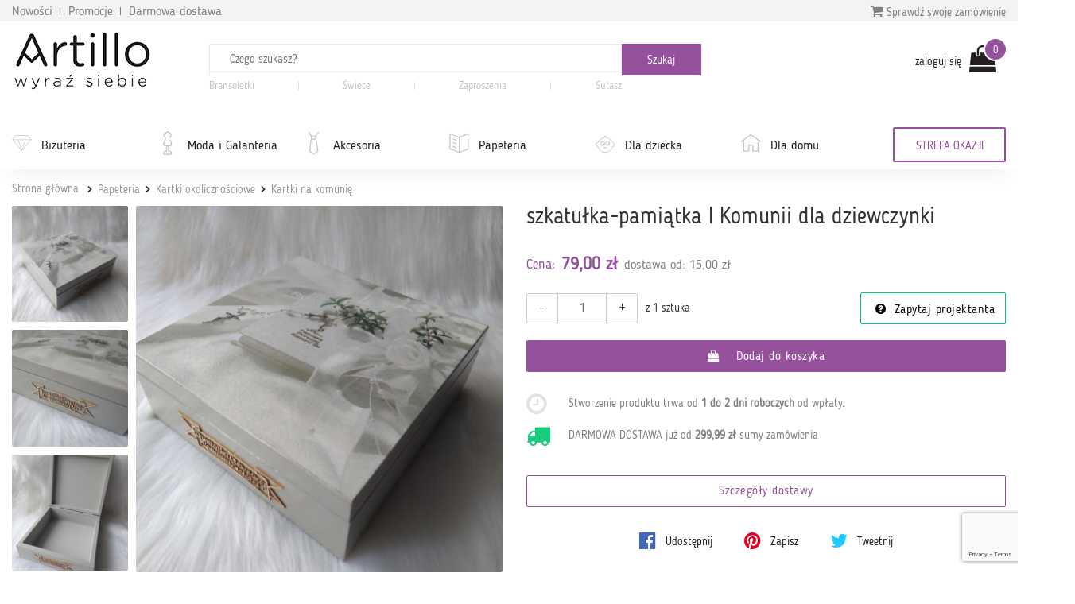

--- FILE ---
content_type: text/html; charset=utf-8
request_url: https://artillo.pl/produkt/szkatulka-pamiatka-i-komunii-dla--dziewczynki,369382.html
body_size: 25371
content:
 <!DOCTYPE html PUBLIC "-//W3C//DTD XHTML 1.0 Transitional//EN" "http://www.w3.org/TR/xhtml1/DTD/xhtml1-transitional.dtd">
<html xmlns="http://www.w3.org/1999/xhtml" xml:lang="en" lang="en" >

<head>
    <meta http-equiv="ContentType" content="text/html" />
    <meta http-equiv="X-UA-Compatible" content="IE=edge,chrome=1" />
    <meta content="width=device-width, initial-scale=1, minimum-scale=1, maximum-scale=1" name="viewport" />
    <meta name="language" content="pl" />
    <meta name="author" content="Artillo - //artillo.pl" />
    <meta name="p:domain_verify" content="806f4b9b49733d4bb202b40639461194" />
    <meta name="description" content="szkatułka-pamiątka I Komunii dla  dziewczynki – Oferujemy drewnianą szkatułkę - pamiątkę Pierwszej Komunii Św., starannie ozdobioną metodą decoupage. Motyw zdobniczy to okazjonalna grafika. Boki i wnętrze szkatułki pokryto szarą farbą. Całość zabezpieczono kilkoma warstwami ekologicznego lakieru z połyskiem (wnętrze jest matowe). Dodatkowym elementem zdobniczym jest szyld z napisem okolicznościowym na przedniej ściance. Szkatułka ta będzie oryginalnym prezentem dla dziecka z okazji Pierwszej Komunii Świętej. Można ją wręczyć wypełnioną słodyczami lub banknotami - w zależności od upodobań i oczekiwań osoby obdarowanej. Później można przechowywać w niej pamiątkowe dewocjonalia (np. różaniec, medaliki, modlitewnik).

Wymiary zewnętrzne: wysokość ok. 6 cm, szerokość i długość 16 cm

Zapraszamy do obejrzenia innych naszych szkatułek z podobnymi wzorami!" />
<meta name="keywords" content="Artillo.pl" />
<meta name="language" content="pl" />
<meta name="author" content="Artillo - https://artillo.pl" />
<title>szkatułka-pamiątka I Komunii dla  dziewczynki - DziuplaZRękodziełem</title>

    <link rel="shortcut icon" href="https://i.artillo.pl/favicon.ico" />
    <meta property="og:title" content="szkatułka-pamiątka I Komunii dla  dziewczynki – Artillo.pl" />
<meta property="og:type" content="product" />
<meta property="og:image" content=" https://i.artillo.pl/u/ic/0/6/1/0/cfc93592978645ce84f57021718d.jpg" />
<meta property="og:image:width" content="250" />
<meta property="og:image:height" content="250" />
<meta property="og:url" content="/produkt/szkatulka-pamiatka-i-komunii-dla--dziewczynki,369382.html" />
<meta property="og:site_name" content="Artillo.pl" />
<meta property="fb:admins" content="100001055937202" />
<meta property="fb:app_id" content="" />
<meta property="og:locale" content="pl_PL" />
<meta property="og:description" content="Oferujemy drewnianą szkatułkę - pamiątkę Pierwszej Komunii Św., starannie ozdobioną metodą decoupage. Motyw zdobniczy to okazjonalna grafika. Boki i wnętrze szkatułki pokryto szarą farbą. Całość zabezpieczono kilkoma warstwami ekologicznego lakieru z połyskiem (wnętrze jest matowe). Dodatkowym elementem zdobniczym jest szyld z napisem okolicznościowym na przedniej ściance. Szkatułka ta będzie oryginalnym prezentem dla dziecka z okazji Pierwszej Komunii Świętej. Można ją wręczyć wypełnioną słodyczami lub banknotami - w zależności od upodobań i oczekiwań osoby obdarowanej. Później można przechowywać w niej pamiątkowe dewocjonalia (np. różaniec, medaliki, modlitewnik).

Wymiary zewnętrzne: wysokość ok. 6 cm, szerokość i długość 16 cm

Zapraszamy do obejrzenia innych naszych szkatułek z podobnymi wzorami!" />

    <style>
        @font-face {
            font-family: 'BloggerSans';
            src: url(https://artillo.pl/fonts/BloggerSans.ttf);
        }

        @font-face {
            font-family: 'BloggerSansLight';
            src: url(https://artillo.pl/fonts/BloggerSansLight.ttf);
        }

        @font-face {
            font-family: 'FontAwesome';
            src: url('/fonts/fontawesome-webfont.eot?v=4.7.0');
            src: url('/fonts/fontawesome-webfont.eot?#iefix&v=4.7.0') format('embedded-opentype'), url('/fonts/fontawesome-webfont.woff2?v=4.7.0') format('woff2'), url('/fonts/fontawesome-webfont.woff?v=4.7.0') format('woff'), url('/fonts/fontawesome-webfont.ttf?v=4.7.0') format('truetype'), url('/fonts/fontawesome-webfont.svg?v=4.7.0#fontawesomeregular') format('svg');
        }
    </style>

    <!-- <script src="https://browser.sentry-cdn.com/5.20.1/bundle.min.js" integrity="sha384-O8HdAJg1h8RARFowXd2J/r5fIWuinSBtjhwQoPesfVILeXzGpJxvyY/77OaPPXUo" crossorigin="anonymous"></script> -->
    <!-- <script>
        Sentry.init({
            dsn: '',
            release: 'artillo.pl@init'
        });
            </script> -->

    <link rel="stylesheet" type="text/css" media="screen" href="https://cdnjs.cloudflare.com/ajax/libs/bootstrap-slider/7.1.0/css/bootstrap-slider.min.css" />

    
	<script>
	 (function(i,s,o,g,r,a,m){i['GoogleAnalyticsObject']=r;i[r]=i[r]||function(){
	 (i[r].q=i[r].q||[]).push(arguments)},i[r].l=1*new Date();a=s.createElement(o),
	 m=s.getElementsByTagName(o)[0];a.async=1;a.src=g;m.parentNode.insertBefore(a,m)
	 })(window,document,'script','https://www.google-analytics.com/analytics.js','ga');

	 ga('create', 'UA-21583958-1', 'auto');
	 ga('send', 'pageview');

	</script>
	<link rel="stylesheet" type="text/css" media="screen" href="https://i.artillo.pl/css/bootstrap.min.css" />
<link rel="stylesheet" type="text/css" media="screen" href="https://i.artillo.pl/css/style.min.css" />
<link rel="stylesheet" type="text/css" media="screen" href="https://i.artillo.pl/sfFacebookConnectPlugin/css/style.css" />
<script type="text/javascript" src="https://i.artillo.pl/js/jquery-1.11.0.js"></script>
<script type="text/javascript" src="https://i.artillo.pl/js/bootstrap.min.js"></script>
<script type="text/javascript" src="https://i.artillo.pl/js/slick.js"></script>
<script type="text/javascript" src="https://i.artillo.pl/js/utilities.min.js"></script>
<script type="text/javascript" src="https://i.artillo.pl/js/simple-lightbox.js"></script>
<script type="text/javascript" src="https://i.artillo.pl/js/product_page.js"></script>
        <link rel="canonical" href="/produkt/szkatulka-pamiatka-i-komunii-dla--dziewczynki,369382.html" />
        <script>
        ! function(f, b, e, v, n, t, s) {
            if (f.fbq) return;
            n = f.fbq = function() {
                n.callMethod ?
                    n.callMethod.apply(n, arguments) : n.queue.push(arguments)
            };
            if (!f._fbq) f._fbq = n;
            n.push = n;
            n.loaded = !0;
            n.version = '2.0';
            n.queue = [];
            t = b.createElement(e);
            t.async = !0;
            t.src = v;
            s = b.getElementsByTagName(e)[0];
            s.parentNode.insertBefore(t, s)
        }(window, document, 'script', 'https://connect.facebook.net/en_US/fbevents.js');
        fbq('init', 2222699871388750);
        fbq('init', 772290476247989);
        fbq('track', 'PageView');
        fbq('track', 'ViewContent', {
content_name: 'szkatułka-pamiątka I Komunii dla  dziewczynki',
content_category: 'Kartki okolicznościowe > Kartki okolicznościowe > Kartki na komunię',
content_ids: ['369382'],
content_type: 'product',
value: 79.00,
currency: 'PLN'
});
    </script>
    <noscript><img height="1" width="1" src="https://www.facebook.com/tr?id=2222699871388750&ev=PageView&noscript=1" /></noscript>
    <noscript><img height="1" width="1" src="https://www.facebook.com/tr?id=772290476247989&ev=PageView&noscript=1" /></noscript>
    <!-- End Facebook Pixel Code -->
    <script type="text/javascript">
        function sendToFb() {
            if (isNaN($('#addCartQ').val()))
                var count = 1;
            else
                var count = parseFloat($('#addCartQ').val());

            fbq('track', 'AddToCart', {
                content_name: $('#fb-data').attr('data-name'),
                content_category: $('#fb-data').attr('data-cat'),
                content_ids: [$('#fb-data').attr('data-id')],
                content_type: 'product',
                value: parseFloat($('#fb-data').attr('data-value')) * count,
                currency: 'PLN'
            });
        }
    </script>

    </head>
<body>
    <div class="main-content">         <div class="top-bar">
            <div class="container">
                <section class="top-bar__wrap">
                    <div class="top-bar__links">
                        <a href="/nowosci.html" class="top-bar__link">Nowości</a>
                        <a href="/strefa-okazji.html" class="top-bar__link">Promocje</a>
                        <a href="/darmowa-dostawa.html" class="top-bar__link">Darmowa dostawa</a>
                    </div>
                    <div class="top-bar__check-order-status">
                        <a href="/status-zamowienia.html" class="top-bar__toggle-btn">
                            <i class="fa fa-shopping-cart"></i> Sprawdź swoje zamówienie
                        </a>
                        <div class="top-bar__input">
                            <form id="purchaseStatus" method="post" action="/status-zamowienia.html">                            <input type="text" placeholder="Wpisz numer zamówienia" name="no" id="no">
                            <button type="submit" class="top-bar__submit button-small">
                                <i class="fa fa-angle-right"></i>
                            </button>
                            </form>
                        </div>
                    </div>
                </section>
            </div>
        </div>
        <p class="top-header-sticky-space"></p>
        <div class="top-header">
            <div class="container">
                <header class="header">
                    <div class="header__logo">
                        <a href="/">
                            <img class="img-responsive header__logo--big" src="/img/logo-header.png" alt="Sklep dla twórców rękodzieła Artillo">
                            <img class="img-responsive header__logo--small" src="/img/logo-header-small.png" alt="Sklep dla twórców rękodzieła Artillo">
                        </a>
                    </div>
                    <div class="header__search">
                        <div class="toggle-menu">
                            <i class="fa fa-bars"></i>
                        </div>
                        <div class="search-container">
    <form class="search-form" method="get" action="/search/product.html">
        <input name="gq" autocomplete="off" class="js-search-input" type="text" placeholder="Czego szukasz?" required />
        <div class="search-autocompleter transition">
            <div class="js-best">
                <p class="search-autocompleter__title">Często wyszukiwane:</p>
                <ul>
                </ul>
            </div>

            <div class="js-shops">
                <p class="search-autocompleter__title">Popularne butiki:</p>
                <ul>
                </ul>
            </div>

            <div class="js-prop">
                <p class="search-autocompleter__title">Czy masz na myśli:</p>
                <ul>
                </ul>
            </div>

        </div>
        <div class="search_icon">
            <input type="submit" value="Szukaj" class="submit js-search-submit" />
        </div>
    </form>
        <div class="hot-search">
                    <a class="hot-search__item" href="/search/product.html?gq=Bransoletki">
                Bransoletki            </a>
            <span class="hot-search__separator"></span>
                    <a class="hot-search__item" href="https://artillo.pl/search/product.html?gq=%C5%9Bwiece ">
                Świece            </a>
            <span class="hot-search__separator"></span>
                    <a class="hot-search__item" href="https://artillo.pl/kategoria/zaproszenia,343.html ">
                Zaproszenia            </a>
            <span class="hot-search__separator"></span>
                    <a class="hot-search__item" href="/kategoria/bizuteria-sutasz,498.html">
                Sutasz            </a>
            <span class="hot-search__separator"></span>
            </div>
    <div data-hint="Wpisz przynajmniej 1 znak" class="hint-bottom-middle animated--hide hint-persist"></div>
</div>                    </div>
                    <div class="header__login">
                        <div class="user-account">
            <a class="user-account__link" href="/d/login.html" rel="nofollow">
            zaloguj się
        </a>
        

<a href="/cart.html"
   data-cart="0"
   class="user-account__cart ico-cart ico">
</a></div>                    </div>
                </header>
            </div>
            <nav class="navigation navigation--page">
                <div class="main-navigation">
                    <div class="container">
                        <div class="main-navigation__wrap">
                            <ul class="main-navigation__categories">
                                    <li class="main-navigation__item">
                <svg><use xlink:href="/img/icons.svg#diamond" /></svg>                <a title="Biżuteria"
                    href="/kategoria/bizuteria,2.html"
                    data-id="2">
                    Biżuteria                </a>
            </li>
                                                                                                                                                                                                                                                                                                                                                                                                                                                                                                                                                                                                                                                                                                                                                                                                                                                                                                                                                                                                                                                                                                                                                        <li class="main-navigation__item">
                <svg><use xlink:href="/img/icons.svg#mannequin" /></svg>                <a title="Moda i Galanteria"
                    href="/kategoria/moda-i-galanteria,182.html"
                    data-id="182">
                    Moda i Galanteria                </a>
            </li>
                                                                                                                                                                                                                                                                                                                                                                                                                                                                                                                                                                                <li class="main-navigation__item">
                <svg><use xlink:href="/img/icons.svg#tie" /></svg>                <a title="Akcesoria"
                    href="/kategoria/akcesoria,284.html"
                    data-id="284">
                    Akcesoria                </a>
            </li>
                                                                                                                                                                                                                                                                                                                                                                                <li class="main-navigation__item">
                <svg><use xlink:href="/img/icons.svg#doc" /></svg>                <a title="Papeteria"
                    href="/kategoria/papeteria,333.html"
                    data-id="333">
                    Papeteria                </a>
            </li>
                                                                                                                                                                                                                                                                                                                                                                                                                                                                                <li class="main-navigation__item">
                <svg><use xlink:href="/img/icons.svg#baby" /></svg>                <a title="Dla dziecka"
                    href="/kategoria/dla-dziecka,233.html"
                    data-id="233">
                    Dla dziecka                </a>
            </li>
                                                                                                                                                                                                                                                                                                                                                                                                                                                                                                                                                                                                                                                                                                                                                                                <li class="main-navigation__item">
                <svg><use xlink:href="/img/icons.svg#home" /></svg>                <a title="Dla domu"
                    href="/kategoria/dla-domu,207.html"
                    data-id="207">
                    Dla domu                </a>
            </li>
                                                                                                                                                                                                                                                                                                                                                                                                                                                                                                                                                                                                                                                                                                                                                                                                                                                                                                                                                                                                                                                                                                                                                                                                                                    </ul>                            <a href="/strefa-okazji.html">
                                <div class="main-navigation__triangle-button">
                                                                            <div class="main-navigation__traingle-button--visible">STREFA OKAZJI</div>
                                                                    </div>
                                                            </a>
                        </div>
                    </div>
                </div>

                <div class="sub-navigation">
                    <div class="container">
                        <div class="sub-navigation__items">
                            <ul class="sub-navigation__item">
                                    <li>
                                        <a href="/kategoria/kolczyki,3.html">
                                            Kolczyki
                                        </a>
                                    </li>
                                    <li>
                                        <a href="/kategoria/naszyjniki,4.html">
                                            Naszyjniki
                                        </a>
                                    </li>
                                    <li>
                                        <a href="/kategoria/pierscionki-i-obraczki,5.html">
                                            Pierścionki i obrączki
                                        </a>
                                    </li>
                                    <li>
                                        <a href="/kategoria/bransoletki,6.html">
                                            Bransoletki
                                        </a>
                                    </li>
                                    <li>
                                        <a href="/kategoria/broszki,7.html">
                                            Broszki
                                        </a>
                                    </li>
                                    <li>
                                        <a href="/kategoria/bizuteria-decoupage,503.html">
                                            Biżuteria decoupage
                                        </a>
                                    </li>
                                    <li>
                                        <a href="/kategoria/bizuteria-ceramiczna,543.html">
                                            Biżuteria ceramiczna
                                        </a>
                                    </li>
                                    <li>
                                        <a href="/kategoria/bizuteria-z-filcu,506.html">
                                            Biżuteria z filcu
                                        </a>
                                    </li>
                                    <li>
                                        <a href="/kategoria/bizuteria-sutasz,498.html">
                                            Biżuteria sutasz
                                        </a>
                                    </li>
                                    <li>
                                        <a href="/kategoria/bizuteria-srebrna,606.html">
                                            Biżuteria srebrna
                                        </a>
                                    </li>
                                    <li>
                                        <a href="/kategoria/bizuteria-ze-szkla,529.html">
                                            Biżuteria ze szkła
                                        </a>
                                    </li>
                                    <li>
                                        <a href="/kategoria/wisiorki,360.html">
                                            Wisiorki
                                        </a>
                                    </li>
                                    <li>
                                        <a href="/kategoria/komplety,277.html">
                                            Komplety
                                        </a>
                                    </li></ul><ul class="sub-navigation__item">
                                    <li>
                                        <a href="/kategoria/moda,621.html">
                                            Moda
                                        </a>
                                    </li>
                                    <li>
                                        <a href="/kategoria/torby-i-torebki,174.html">
                                            Torby i torebki
                                        </a>
                                    </li>
                                    <li>
                                        <a href="/kategoria/nakrycia-glowy,194.html">
                                            Nakrycia głowy
                                        </a>
                                    </li>
                                    <li>
                                        <a href="/kategoria/wokol-szyi,185.html">
                                            Wokół szyi
                                        </a>
                                    </li>
                                    <li>
                                        <a href="/kategoria/rekawiczki,188.html">
                                            Rękawiczki
                                        </a>
                                    </li>
                                    <li>
                                        <a href="/kategoria/paski,183.html">
                                            Paski
                                        </a>
                                    </li>
                                    <li>
                                        <a href="/kategoria/buty-i-kapcie,383.html">
                                            Buty i kapcie
                                        </a>
                                    </li></ul><ul class="sub-navigation__item">
                                    <li>
                                        <a href="/kategoria/akcesoria-do-wlosow,285.html">
                                            Akcesoria do włosów
                                        </a>
                                    </li>
                                    <li>
                                        <a href="/kategoria/breloki-i-zawieszki,292.html">
                                            Breloki i zawieszki
                                        </a>
                                    </li>
                                    <li>
                                        <a href="/kategoria/pokrowce-i-etui,305.html">
                                            Pokrowce i etui
                                        </a>
                                    </li>
                                    <li>
                                        <a href="/kategoria/zakladki-do-ksiazek,469.html">
                                            Zakładki do książek
                                        </a>
                                    </li>
                                    <li>
                                        <a href="/kategoria/akcesoria-rozne,376.html">
                                            Akcesoria różne
                                        </a>
                                    </li></ul><ul class="sub-navigation__item">
                                    <li>
                                        <a href="/kategoria/albumy-i-notesy,350.html">
                                            Albumy i notesy
                                        </a>
                                    </li>
                                    <li>
                                        <a href="/kategoria/kartki-okolicznosciowe,334.html">
                                            Kartki okolicznościowe
                                        </a>
                                    </li>
                                    <li>
                                        <a href="/kategoria/zaproszenia,343.html">
                                            Zaproszenia
                                        </a>
                                    </li>
                                    <li>
                                        <a href="/kategoria/pudelka,355.html">
                                            Pudełka
                                        </a>
                                    </li>
                                    <li>
                                        <a href="/kategoria/pozostale,353.html">
                                            Pozostałe
                                        </a>
                                    </li></ul><ul class="sub-navigation__item">
                                    <li>
                                        <a href="/kategoria/ubrania-dla-dzieci,239.html">
                                            Ubrania dla dzieci
                                        </a>
                                    </li>
                                    <li>
                                        <a href="/kategoria/galanteria-dla-dzieci,571.html">
                                            Galanteria dla dzieci
                                        </a>
                                    </li>
                                    <li>
                                        <a href="/kategoria/dla-niemowlat,234.html">
                                            Dla niemowląt
                                        </a>
                                    </li>
                                    <li>
                                        <a href="/kategoria/akcesoria-szkolne,567.html">
                                            Akcesoria szkolne
                                        </a>
                                    </li>
                                    <li>
                                        <a href="/kategoria/pokoj-dzieciecy,362.html">
                                            Pokój dziecięcy
                                        </a>
                                    </li>
                                    <li>
                                        <a href="/kategoria/nauka-i-zabawa,264.html">
                                            Nauka i zabawa
                                        </a>
                                    </li>
                                    <li>
                                        <a href="/kategoria/bizuteria-dla-dzieci,255.html">
                                            Biżuteria dla dzieci
                                        </a>
                                    </li></ul><ul class="sub-navigation__item">
                                    <li>
                                        <a href="/kategoria/kuchnia-i-gotowanie,208.html">
                                            Kuchnia i gotowanie
                                        </a>
                                    </li>
                                    <li>
                                        <a href="/kategoria/lazienka,329.html">
                                            Łazienka
                                        </a>
                                    </li>
                                    <li>
                                        <a href="/kategoria/dekoracje-i-ozdoby,521.html">
                                            Dekoracje i ozdoby
                                        </a>
                                    </li>
                                    <li>
                                        <a href="/kategoria/dekoracje-swiateczne,418.html">
                                            Dekoracje świąteczne
                                        </a>
                                    </li>
                                    <li>
                                        <a href="/kategoria/domowe-tekstylia,226.html">
                                            Domowe tekstylia
                                        </a>
                                    </li>
                                    <li>
                                        <a href="/kategoria/akcesoria-domowe,261.html">
                                            Akcesoria domowe
                                        </a>
                                    </li>
                                    <li>
                                        <a href="/kategoria/przechowywanie,618.html">
                                            Przechowywanie
                                        </a>
                                    </li>
                                    <li>
                                        <a href="/kategoria/meble,289.html">
                                            Meble
                                        </a>
                                    </li>
                                    <li>
                                        <a href="/kategoria/oswietlenie,250.html">
                                            Oświetlenie
                                        </a>
                                    </li>
                                    <li>
                                        <a href="/kategoria/zwierzeta,475.html">
                                            Zwierzęta
                                        </a>
                                    </li>
                                    <li>
                                        <a href="/kategoria/e-ksiazki-i-poradniki,423.html">
                                            E-książki i poradniki
                                        </a>
                                    </li></ul>                        </div>

                        <div class="sub-navigation__shops"></div>
                    </div>
                </div>
            </nav>
        </div>



        <div class="container">
                            <div id="sitemap" xmlns:v="http://rdf.data-vocabulary.org/#">
                    <p>
                                                    <span typeof="v:Breadcrumb">
                                <a href="/" rel="v:url" property="v:title">Strona główna</a>
                            </span>
                            <span typeof="v:Breadcrumb"><a href="/kategoria/papeteria,333.html"  rel="v:url" property="v:title">Papeteria</a></span><span typeof="v:Breadcrumb"><a href="/kategoria/kartki-okolicznosciowe,334.html"  rel="v:url" property="v:title">Kartki okolicznościowe</a></span><span typeof="v:Breadcrumb"><a href="/kategoria/kartki-na-komunie,542.html" style="padding-right:0px;margin-right:0px;background: none" rel="v:url" property="v:title">Kartki na komunię</a></span>                                            </p>
                    <!--#sitemap-->
                </div>
                    </div>

        <script type="text/javascript">
    $(document).ready(function(){
            });
</script>

<script type="text/javascript" async defer src="//assets.pinterest.com/js/pinit.js"></script>
<script src="https://hammerjs.github.io/dist/hammer.min.js"></script>

<div id="mainwide" itemscope itemtype="http://schema.org/Product" data-pid="369382">
    <meta itemprop="sku" content="369382" />
    <meta itemprop="image" content="https://artillo.pl/u/ic/6/2/c/9/bd6b59d57f18179ea26f85ce8b80.jpg" />

    <div class="product-alerts">
        <div class="container">

            
                
                
            
        </div>
    </div>

    <!-- GALLERY -->
    <div class="content">
        <div class="container">
            <div class="product_about">
                <div class="product_gallery">

                    <div class="details-title-header visible-sm-block visible-xs-block">
                        <p class="title_1">szkatułka-pamiątka I Komunii dla  dziewczynki</p>
                                                                    </div>

                    <div class="gallery_product_big">
                        <a id="main-photo-link" class="lightbox-item" href="https://i.artillo.pl/u/ic/9/3/8/c/34c5d217e90ca141fe5e0498a690.jpg" alt="szkatułka-pamiątka I Komunii dla  dziewczynki" title="szkatułka-pamiątka I Komunii dla  dziewczynki">
                            <img class="img-thumbnail img-responsive" src="https://i.artillo.pl/u/ic/6/2/c/9/bd6b59d57f18179ea26f85ce8b80.jpg" alt="szkatułka-pamiątka I Komunii dla  dziewczynki" title="szkatułka-pamiątka I Komunii dla  dziewczynki" />
                        </a>

                        <div class="gallery_product_dots">
                            
                                                            <div class="dots">
                                                                            <span class="dot active" data-image-src="https://i.artillo.pl/u/ic/6/2/c/9/bd6b59d57f18179ea26f85ce8b80.jpg"></span>
                                                                            <span class="dot " data-image-src="https://i.artillo.pl/u/ic/b/5/0/1/05a25ec740c66c288eaef011cc75.jpg"></span>
                                                                            <span class="dot " data-image-src="https://i.artillo.pl/u/ic/4/6/1/9/1ccc22e7faa7454594d164f4dc5a.jpg"></span>
                                                                            <span class="dot " data-image-src="https://i.artillo.pl/u/ic/7/8/7/e/c0958c0ef7e36d1a2b9712f6c894.jpg"></span>
                                                                    </div>
                                                    </div>
                    </div>

                    <div class="gallery_product_thumbs">
                                                        <a class="lightbox-item" href="https://i.artillo.pl/u/ic/a/a/4/3/9842500ad72cb7cd3711ae27007f.jpg" alt="szkatułka-pamiątka I Komunii dla  dziewczynki - z innej strony" title="szkatułka-pamiątka I Komunii dla  dziewczynki - z innej strony">
                                    <img class="img-thumbnail img-responsive" src="https://i.artillo.pl/u/ic/3/5/1/2/794fc076b3f580eb0a16da92d4cd.jpg" alt="szkatułka-pamiątka I Komunii dla  dziewczynki - z innej strony" title="szkatułka-pamiątka I Komunii dla  dziewczynki - z innej strony" />
                                </a>
                                                        <a class="lightbox-item" href="https://i.artillo.pl/u/ic/8/5/c/2/9444c91bfc599644fc238ba31bcf.jpg" alt="szkatułka-pamiątka I Komunii dla  dziewczynki - detale" title="szkatułka-pamiątka I Komunii dla  dziewczynki - detale">
                                    <img class="img-thumbnail img-responsive" src="https://i.artillo.pl/u/ic/2/4/c/4/90768eaf6723b97608f21f099508.jpg" alt="szkatułka-pamiątka I Komunii dla  dziewczynki - detale" title="szkatułka-pamiątka I Komunii dla  dziewczynki - detale" />
                                </a>
                                                        <a class="lightbox-item" href="https://i.artillo.pl/u/ic/d/5/a/0/7b7f183f2bdbedfd3b63a6cce17d.jpg" alt="szkatułka-pamiątka I Komunii dla  dziewczynki - wnętrze" title="szkatułka-pamiątka I Komunii dla  dziewczynki - wnętrze">
                                    <img class="img-thumbnail img-responsive" src="https://i.artillo.pl/u/ic/7/c/9/9/4aa4fabcd055151240e1aed6c7e1.jpg" alt="szkatułka-pamiątka I Komunii dla  dziewczynki - wnętrze" title="szkatułka-pamiątka I Komunii dla  dziewczynki - wnętrze" />
                                </a>
                                            </div>
                </div>

                <div class="product-details">
                    <div class="details-title-header hidden-sm hidden-xs">
                        <h1 itemprop="name" class="title_1">szkatułka-pamiątka I Komunii dla  dziewczynki</h1>
                                                                    </div>


                                            <div class="details-price" itemprop="offers" itemscope itemtype="http://schema.org/Offer">
                            <meta itemprop="availability" href="http://schema.org/InStock" content="InStock" />
                            <meta itemprop="url" content="https://artillo.pl/produkt/szkatulka-pamiatka-i-komunii-dla--dziewczynki,369382.html" />

                            <span class="cost">Cena:</span>
                                                            <span itemprop="price" content="79.00" class="price_product_page">79,00 zł</span>
                                                        <span class='hidden' itemprop="priceCurrency">PLN</span>

                            <span class="sh-pay">dostawa od: 15,00 zł</span>

                                                    </div>
                    
                    
                    <form action="/cart/369382/add.html" rel="nofollow" id="formAddCart" method="POST">
                                                    <div class="counter-input">
                                <button class="counter-minus counter-btn">-</button>
                                <input id="addCartQ" type="text" name="quantity" class="required accept-integer form-control" value="1" data-min="1" data-max="1" />
                                <button class="counter-plus counter-btn">+</button>
                            </div>
                            <span class="item_count">z 1 sztuka</span>
                        
                        <a id="ask_btn" class="button button-question button-ico " href="#tab_contact" onclick="$('#tab_contact').trigger('click');">
                            Zapytaj projektanta
                        </a>

                        <a href="#" class="button button_product_details   addToCart" data-pid="369382">
                            Dodaj do koszyka
                        </a>
                    </form>
                                            <div class="row flex-row product-detail-time">
                            <div class="col-xs-1">
                                <i class="fa fa-clock-o product-detail-icon"></i>
                            </div>
                            <div class="col-xs-11">
                                <div class="prod-details">
                                    <p class="details-title">
                                        <span class="js-realization-string">Stworzenie produktu trwa od <b>1 do 2 dni roboczych</b> od wpłaty</span>.
                                    </p>
                                </div>
                            </div>
                        </div>
                                                                <div class="row flex-row">
                            <div class="col-xs-1">
                                <i class="fa fa-truck free product-detail-icon" aria-hidden="true"></i>
                            </div>
                            <div class="col-xs-11">
                                <div class="prod-details">
                                    <p class="details-title">
                                        DARMOWA DOSTAWA
                                        już&nbsp;od&nbsp;<b>299,99 zł</b>&nbsp;sumy&nbsp;zamówienia
                                    </p>
                                </div>
                            </div>
                        </div>
                    
                    <div class="row flex-row">

                        <div class="col-xs-12">
                            <div class="">
                                <a href="#tab_shipment" class="button button-shipment-details button-line btn-block" onClick="$('#tab_shipment').trigger('click');">
                                    Szczegóły dostawy
                                </a>
                            </div>
                        </div>
                    </div>

                    <div class="social-share">
                        <a class="fb-share-button" target="_blank" href="https://www.facebook.com/sharer/sharer.php?u=https%3A%2F%2Fartillo.pl%2Fprodukt%2Fszkatulka-pamiatka-i-komunii-dla--dziewczynki%2C369382.html&amp;src=sdkpreparse">
                            <i class=" fa fa-facebook-official" aria-hidden="true"></i> Udostępnij
                        </a>

                        <a class="pin-share-button" data-pin-custom="true" href="https://www.pinterest.com/pin/create/button/">
                            <i class="fa fa-pinterest" aria-hidden="true"></i> Zapisz
                        </a>

                        <a id="tweetShare" href="#" class="twitter-share-button" data-size="large">
                            <i class="fa fa-twitter" aria-hidden="true"></i> Tweetnij
                        </a>

                    </div>
                </div>
            </div>

            <div class="row">
                <div class="col-lg-12 profile-tabs-wrapper">
                    <ul class="nav nav-tabs clickable_tabs scroll-tabs" role="tablist">
                        <li class="active"><a href="javascript:;" class="tab" id="tab_description">Opis</a></li>
                        <li><a href="javascript:;" class="tab" id="tab_shipment">Dostawa i płatność</a></li>
                        <li><a href="javascript:;" class="tab" id="tab_return">Zwroty</a></li>
                        <li><a href="javascript:;" class="tab" id="tab_gpsr">GPSR</a></li>
                        <li><a href="javascript:;" class="tab" id="tab_comments">Komentarze</a></li>
                        <li><a href="javascript:;" class="tab" id="tab_contact">Kontakt</a></li>
                    </ul>
                </div>
            </div>

            <div class="row">

                <div class="col-md-9 col-md-push-3">

                    <div class="tabs-tab" id="description" itemprop="description">
                        
<p>Oferujemy drewnianą szkatułkę - pamiątkę Pierwszej Komunii Św., starannie ozdobioną metodą decoupage. Motyw zdobniczy to okazjonalna grafika. Boki i wnętrze szkatułki pokryto szarą farbą. Całość zabezpieczono kilkoma warstwami ekologicznego lakieru z połyskiem (wnętrze jest matowe). Dodatkowym elementem zdobniczym jest szyld z napisem okolicznościowym na przedniej ściance. Szkatułka ta będzie oryginalnym prezentem dla dziecka z okazji Pierwszej Komunii Świętej. Można ją wręczyć wypełnioną słodyczami lub banknotami - w zależności od upodobań i oczekiwań osoby obdarowanej. Później można przechowywać w niej pamiątkowe dewocjonalia (np. różaniec, medaliki, modlitewnik).</p><p>Wymiary zewnętrzne: wysokość ok. 6 cm, szerokość i długość 16 cm</p><p>Zapraszamy do obejrzenia innych naszych szkatułek z podobnymi wzorami!</p>        <div>
            <h3>Możliwość dostosowania</h3>
                                        <div class="intro">
                    <p>Na życzenie możemy umieścić wewnątrz szkatułki odpowiednią dedykację. Prosimy o podanie jej treści w wiadomości - bezpośrednio po dokonaniu zakupu.</p>                </div>
                    </div>
<div>
    <h3>Kolorystyka produktu</h3>
            <p>
            <span class=" color-btn" style="background-color:#355208"></span>
            ciemnozielony        </p>
            <p>
            <span class="white color-btn" style="background-color:#FFFFFF"></span>
            biały        </p>
            <p>
            <span class=" color-btn" style="background-color:#B6B6B6"></span>
            szary        </p>
    </div>                    </div>

                    <div class="tabs-tab" id="shipment">
                        <h3>Dostawa i płatność</h3>

        <p class="alert alert-border alert-accent alert-info">
            Dostawa produktu dostępna jest tylko na terytorium Rzeczypospolitej Polskiej.
        </p>
    
<p>
    Poniżej możesz zobaczyć dokładny koszt wysyłki dla tego produktu.
</p>


<table class="table table-striped">
    <thead>

        <tr class="purple-link">
            <th col="3"><h3>Przedpłata</h3></th>
        </tr>

        <tr>
            <th>Nazwa metody dostawy</th>
            <th class="text-right">Koszt dostawy</th>
            <th class="text-right">Dopłata za przesyłkę łączoną <span class="purple-link">*</span></th>
        </tr>

    </thead>
    <tbody>

                <tr>
                <td>Kurier InPost</td>
                <td class="text-right">21,00 zł</td>
                <td class="text-right">0,00 zł</td>
            </tr>
                    <tr>
                <td>Poczta Polska</td>
                <td class="text-right">15,00 zł</td>
                <td class="text-right">0,00 zł</td>
            </tr>
                    <tr>
                <td>Odbiór w Paczkomacie</td>
                <td class="text-right">19,00 zł</td>
                <td class="text-right">0,00 zł</td>
            </tr>
        
    </tbody>
</table>

<p class="tip">
    <span class="purple-link">*</span>
    dopłata za przesyłkę łączoną to kwota jaka zostanie doliczona za każdą kolejną sztukę produktu,
    która ma być dołączona do wysyłki zawierającą powyżej jednego produktu.
</p>

<br />
<h3>Darmowa dostawa</h3>
<p>
    <i class="fa fa-truck free text-green" aria-hidden="true"></i>
    Projektant oferuje darmową dostawę dla zamówień od wartości
    <b>299,99 zł</b>
    poprzez Odbiór w Paczkomacie, Poczta Polska.
</p>


<p><strong>Termin dostawy</strong>
    produktu do Kupującego zależny jest od wybranej formy wysyłki. Do terminu wysyłki wynoszącego 2 dni roboczych od dnia następującego po odnotowaniu wpłaty (lub po złożeniu zamówienia w przypadku wysyłki pobraniowej), należy dodać odpowiednią liczbę dni zgodnie z regulaminem usługi firmy transportowej.
</p>
<ul class="dot-list">
        </ul>
<br/>
<p><strong>Termin gotowości</strong>
    produktu do odbioru przez Kupującego – w przypadku wyboru przez Kupującego odbioru osobistego produktu, produkt będzie gotowy do odbioru przez Kupującego w terminie 2 dni roboczych od dnia następującego po odnotowaniu wpłaty (lub po złożeniu zamówienia w przypadku płatności przy odbiorze).
</p>
<ul class="dot-list">
        </ul>
<br/>
<p>Dniem roboczym jest jeden dzień od poniedziałku do piątku z wyłączeniem dni ustawowo wolnych od pracy.</p>

<br />

<h3>Sposób i termin zapłaty za produkt</h3>
<p>Sprzedawca udostępnia Kupującemu do wyboru następujące sposoby płatności:</p>

<ul class="dot-list">
                <li>Płatność online (PayU)</li></ul>

<br />
<h3>Termin płatności</h3>

<ul class="dot-list">
    <li>
        w przypadku wyboru przez Kupującego
        płatności online        . Kupujący obowiązany jest do dokonania płatności w terminie 7 dni kalendarzowych od dnia zawarcia umowy sprzedaży.
    </li>

    </ul>
<br />                    </div>

                    <div class="tabs-tab" id="return">
                        <br />
                        
    <div style="text-align: justify">
    <p align="left"><strong>INFORMACJE DOTYCZĄCA PRAWA
    KONSUMENTA ODSTĄPIENIA OD UMOWY</strong><span style="font-size:7.0pt;
    mso-bidi-font-size:11.0pt"> </span><strong>ZAWARTEJ NA ODLEGŁOŚĆ</strong><span style="line-height: 1.42857143;">&nbsp;</span></p>

    <p>Będąc konsumentem masz prawo odstąpić od umowy sprzedaży w
    terminie 14 dni bez podania jakiejkolwiek przyczyny. Termin do odstąpienia od
    umowy wygasa po upływie 14 dni od dnia w którym wszedłeś w posiadanie rzeczy
    lub w którym osoba trzecia inna niż przewoźnik i wskazana przez Ciebie weszła w
    posiadanie rzeczy. Aby skorzystać z prawa odstąpienia od umowy, musisz
    poinformować mnie o swojej decyzji o odstąpieniu od umowy w drodze
    jednoznacznego oświadczenia (na przykład pismo wysłane pocztą tradycyjną lub
    pocztą elektroniczną). Oświadczenie możesz przesłać na przykład: </p>
    <p align="left" style="margin: 0cm 0cm 10pt 36pt; text-indent: -18pt; line-height: 115%;">
        <!--[if !supportLists]--><span style="font-family:Symbol;mso-fareast-font-family:Symbol;mso-bidi-font-family:Symbol">·<span style="font-stretch: normal; font-size: 7pt; line-height: normal;"></span></span>&nbsp;&nbsp;&nbsp;

        <!--[endif]-->pisemnie na adres:
        Dziupla z Rękodziełem, Nowa Niepodległości 3/4, 10-566 Olsztyn (Polska),
    </p>

    <p align="left" style="margin: 0cm 0cm 10pt 36pt; text-indent: -18pt; line-height: 115%;">
        <!--[if !supportLists]--><span style="font-family:Symbol;mso-fareast-font-family:Symbol;mso-bidi-font-family:Symbol">·<span style="font-stretch: normal; font-size: 7pt; line-height: normal;"></span></span>&nbsp;&nbsp;&nbsp;
        <!--[endif]-->w formie elektronicznej za pośrednictwem serwisu Artillo, <strong><a id="bb" href="/mymessage/compose.html?subject=Zwrot&to=Ewa+Baruk-Dzi%C4%99cio%C5%82"> napisz do mnie.</a></strong>
    </p>
    <p >Przykładowy wzór formularza odstąpienia od umowy zawarty
    jest w załączniku nr 2 do Ustawy o Prawach Konsumenta oraz dodatkowo dostępny
    jest w zakładce „<strong>Prawa konsumenta</strong>” dostępnej
    na mojej stronie w serwisie Artillo.pl. Możesz skorzystać z wzoru formularza
    odstąpienia od umowy, jednak nie jest to obowiązkowe. Aby zachować termin do odstąpienia
    od umowy, wystarczy wysłać informację dotyczącą wykonania przysługującego Ci
    prawa odstąpienia od umowy przed upływem terminu do odstąpienia od umowy.</p>

    <p >W przypadku odstąpienia od niniejszej umowy zwracam Ci
    wszystkie otrzymane od Ciebie płatności, w tym koszty dostarczenia rzeczy (z
    wyjątkiem dodatkowych kosztów wynikających z wybranego przez Ciebie sposobu
    dostarczenia innego niż najtańszy zwykły sposób dostarczenia oferowany przez
    nas), niezwłocznie, a w każdym przypadku nie później niż 14 dni od dnia, w
    którym zostaliśmy poinformowani o Twojej decyzji o wykonaniu prawa odstąpienia
    od umowy. Zwrotu płatności dokonamy przy użyciu takich samych sposobów
    płatności, jakie zostały przez Ciebie użyte w pierwotnej transakcji, chyba że
    wyraźnie zgodziłeś się na inne rozwiązanie; w każdym przypadku nie ponosisz
    żadnych opłat w związku z tym zwrotem. Mogę wstrzymać się ze zwrotem płatności
    do czasu otrzymania rzeczy lub do czasu dostarczenia mi dowodu jej odesłania, w
    zależności od tego, które zdarzenie nastąpi wcześniej.</p>

    <p >Jeżeli otrzymałeś produkt, to proszę odesłać lub przekazać go
    do mnie na adres: <strong>Nowa Niepodległości 3/4, 10-566 Olsztyn (Polska)</strong>, niezwłocznie, a w każdym razie nie
    później niż 14 dni od dnia, w którym poinformowałeś nas o odstąpieniu od
    niniejszej umowy. Termin jest zachowany, jeżeli odeślesz produkt przed upływem
    terminu 14 dni. Będziesz musiał ponieść bezpośrednie koszty zwrotu produktu.
    Odpowiadasz tylko za zmniejszenie wartości produktu wynikające z korzystania z
    niego w sposób inny niż było to konieczne do stwierdzenia charakteru, cech i
    funkcjonowania produktu.</p>

    <p ><strong>Wyjątki od prawa
    odstąpienia od umowy<o:p></o:p></strong></p>

    <p >Prawo odstąpienia od umowy zawartej na odległość nie
    przysługuje konsumentowi w odniesieniu do umów:</p>

    <p >(1) o świadczenie usług, jeżeli Sprzedawca wykonał w pełni
    usługę za wyraźną zgodą konsumenta, który został poinformowany przed
    rozpoczęciem świadczenia, że po spełnieniu świadczenia przez Sprzedawcę utraci
    prawo odstąpienia od umowy; (2) w której cena lub wynagrodzenie zależy od wahań
    na rynku finansowym, nad którymi Sprzedawca nie sprawuje kontroli, i które mogą
    wystąpić przed upływem terminu do odstąpienia od umowy; (3) w której
    przedmiotem świadczenia jest produkt nieprefabrykowany, wyprodukowany według
    specyfikacji konsumenta lub służący zaspokojeniu jego zindywidualizowanych
    potrzeb; (4)&nbsp; w której przedmiotem
    świadczenia jest produkt ulegający szybkiemu zepsuciu lub mająca krótki termin
    przydatności do użycia; (5)&nbsp; w której
    przedmiotem świadczenia jest produkt dostarczany w zapieczętowanym opakowaniu,
    którego po otwarciu opakowania nie można zwrócić ze względu na ochronę zdrowia
    lub ze względów higienicznych, jeżeli opakowanie zostało otwarte po
    dostarczeniu; (6) w której przedmiotem świadczenia są produkty, które po
    dostarczeniu, ze względu na swój charakter, zostają nierozłącznie połączone z
    innymi rzeczami; (7)&nbsp; w której
    przedmiotem świadczenia są nagrania dźwiękowe lub wizualne albo programy
    komputerowe dostarczane w zapieczętowanym opakowaniu, jeżeli opakowanie zostało
    otwarte po dostarczeniu; (8)&nbsp; o
    dostarczanie dzienników, periodyków lub czasopism, z wyjątkiem umowy o
    prenumeratę; (9)&nbsp; zawartej w drodze
    aukcji publicznej; (10) o dostarczanie treści cyfrowych, które nie są zapisane
    na nośniku materialnym, jeżeli spełnianie świadczenia rozpoczęło się za wyraźną
    zgodą konsumenta przed upływem terminu do odstąpienia od umowy i po
    poinformowaniu go przez Sprzedawcę o utracie prawa odstąpienia od umowy.</p>
    </div>

                    </div>

                    <div class="tabs-tab" id="gpsr">
                        <br />
                        
<div class="gpsr-info">
    
      <div class="alert alert-info shop-alert">
      <span></span>
        
        <p>
            <b>Informacja dotycząca wymagań GSPR</b>
        </p>
        
        <p>
            Zgodnie z Rozporządzeniem w sprawie Ogólnego Bezpieczeństwa Produktów (GSPR) 
            poniższe informacje stanowią oświadczenia sprzedawcy, mające na celu zapewnienie bezpieczeństwa 
            użytkowania produktów.
        </p>

        <p>
            Jeśli zakupiony produkt spowodował jakąkolwiek niebezpieczną sytuację, 
            prosimy o zgłoszenie incydentu bezpośrednio do <b>producenta</b>, 
            <a href="#tab_contact" onclick="$('#tab_contact').trigger('click')"><b>sprzedawcy</b></a> 
            lub do nas na adres <a href="/cdn-cgi/l/email-protection#d1b6a2a3a191b0a3a5b8bdbdbeffa1bd"><b><span class="__cf_email__" data-cfemail="c5a2b6b7b585a4b7b1aca9a9aaebb5a9">[email&#160;protected]</span></b></a>, 
            podając szczegółowy opis zdarzenia.
            Dziękujemy za współpracę w trosce o bezpieczeństwo!
        </p>
                
          </div>

    <p><strong>Nazwa produktu:</strong> szkatułka-pamiątka I Komunii dla  dziewczynki</p>
    <p><strong>Producent:</strong> Dziupla z Rękodziełem, Ewa, Baruk-Dzięcioł, Nowa Niepodległości 3/4, 10-566, Olsztyn, PL</p>
    <p><strong>Data wprowadzenia do obiegu:</strong> <a href="#tab_contact" onclick="$('#tab_contact').trigger('click')">W celu uzyskania informacji skontaktuj się ze Sprzedawcą</a></p>

    <p><strong>Instrukcja użytkowania:</strong><br>
        <a href="#tab_contact" onclick="$('#tab_contact').trigger('click')">W celu uzyskania informacji skontaktuj się ze Sprzedawcą</a>    </p>

    <p><strong>Ostrzeżenia o zagrożeniach:</strong><br>
        <a href="#tab_contact" onclick="$('#tab_contact').trigger('click')">W celu uzyskania informacji skontaktuj się ze Sprzedawcą</a>    </p>

    <p><strong>Materiały do pobrania:</strong></p>
            <p><a href="#tab_contact" onclick="$('#tab_contact').trigger('click')">W celu uzyskania informacji skontaktuj się ze Sprzedawcą</a></p>
    
    <p><strong>Informacje dotyczące zgodności z wymogami bezpieczeństwa:</strong><br>
        <a href="#tab_contact" onclick="$('#tab_contact').trigger('click')">W celu uzyskania informacji skontaktuj się ze Sprzedawcą</a>    </p>
</div>                    </div>

                    <div class="tabs-tab" id="comments">
                        <br />
                        <div class="comments comments-front">

    
            <div class="item-wrap-comments"  itemprop="review" itemscope itemtype="http://schema.org/Review">
            <span class="hidden" itemprop="itemReviewed" content="szkatułka-pamiątka I Komunii dla  dziewczynki"></span>
            <div class="nick">
                <span class="color_circle" style="background-color: #e47bee; width:60px;  min-width:60px;height:60px; line-height:60px">AO</span>            </div>
            <div class="item">
                <div class="info">
                    <div class="pull-left comment-header">
                        <span itemprop="author" content="A***** O*****">A***** O*****</span>,
                        <span class="date" itemprop="datePublished">19 kwietnia 2024r.</span>
                    </div>
                    <div class="pull-right">
                        
                            <div itemprop="reviewRating" itemscope itemtype="http://schema.org/Rating" class="hidden">
                                <meta itemprop="worstRating" content="1" />
                                <meta itemprop="ratingValue" content="5" />
                                <meta itemprop="bestRating" content="5" />
                            </div><div class="rates rate_avarage">
    <i class="fa fa-heart "></i>
    <i class="fa fa-heart "></i>
    <i class="fa fa-heart "></i>
    <i class="fa fa-heart "></i>
    <i class="fa fa-heart "></i>
</div>                    </div>
                    <p class="clearfix"></p>
                    <div class="intro" itemprop="description">
                        <p>Bardzo szybko zrealizowane zamówienie,przesyłka dobrze zabezpieczona na czas transportu i do tego pięknie zapakowana.</p>
                    </div>
                    <span class="comment-type hint-top-right pull-right"  data-hint="Komentarz dodany przez Kupującego do zamówienia zrealizowanego przez Projektanta - niekoniecznie dotyczący przeglądanego produktu." >
                        Komentarz dotyczący butiku                        <i class="fa fa-info-circle" aria-hidden="true"></i>
                    </span>
                </div>

            </div>

            <p class="clearfix"></p>
        </div>
            <div class="item-wrap-comments"  itemprop="review" itemscope itemtype="http://schema.org/Review">
            <span class="hidden" itemprop="itemReviewed" content="szkatułka-pamiątka I Komunii dla  dziewczynki"></span>
            <div class="nick">
                <span class="color_circle" style="background-color: #a2f121; width:60px;  min-width:60px;height:60px; line-height:60px">kł</span>            </div>
            <div class="item">
                <div class="info">
                    <div class="pull-left comment-header">
                        <span itemprop="author" content="k***** �*****">k***** �*****</span>,
                        <span class="date" itemprop="datePublished">20 maja 2023r.</span>
                    </div>
                    <div class="pull-right">
                        
                            <div itemprop="reviewRating" itemscope itemtype="http://schema.org/Rating" class="hidden">
                                <meta itemprop="worstRating" content="1" />
                                <meta itemprop="ratingValue" content="5" />
                                <meta itemprop="bestRating" content="5" />
                            </div><div class="rates rate_avarage">
    <i class="fa fa-heart "></i>
    <i class="fa fa-heart "></i>
    <i class="fa fa-heart "></i>
    <i class="fa fa-heart "></i>
    <i class="fa fa-heart "></i>
</div>                    </div>
                    <p class="clearfix"></p>
                    <div class="intro" itemprop="description">
                        <p>fantastyczne</p>
                    </div>
                    <span class="comment-type hint-top-right pull-right"  data-hint="Komentarz dodany przez Kupującego do zamówienia zrealizowanego przez Projektanta - niekoniecznie dotyczący przeglądanego produktu." >
                        Komentarz dotyczący butiku                        <i class="fa fa-info-circle" aria-hidden="true"></i>
                    </span>
                </div>

            </div>

            <p class="clearfix"></p>
        </div>
            <div class="item-wrap-comments"  itemprop="review" itemscope itemtype="http://schema.org/Review">
            <span class="hidden" itemprop="itemReviewed" content="szkatułka-pamiątka I Komunii dla  dziewczynki"></span>
            <div class="nick">
                <span class="color_circle" style="background-color: #c4d1b2; width:60px;  min-width:60px;height:60px; line-height:60px">MF</span>            </div>
            <div class="item">
                <div class="info">
                    <div class="pull-left comment-header">
                        <span itemprop="author" content="M***** F*****">M***** F*****</span>,
                        <span class="date" itemprop="datePublished">23 marca 2023r.</span>
                    </div>
                    <div class="pull-right">
                        
                            <div itemprop="reviewRating" itemscope itemtype="http://schema.org/Rating" class="hidden">
                                <meta itemprop="worstRating" content="1" />
                                <meta itemprop="ratingValue" content="5" />
                                <meta itemprop="bestRating" content="5" />
                            </div><div class="rates rate_avarage">
    <i class="fa fa-heart "></i>
    <i class="fa fa-heart "></i>
    <i class="fa fa-heart "></i>
    <i class="fa fa-heart "></i>
    <i class="fa fa-heart "></i>
</div>                    </div>
                    <p class="clearfix"></p>
                    <div class="intro" itemprop="description">
                        <p>Szybkie i bardzo ładne wykonanie. Świetny kontakt. Polecam!</p>
                    </div>
                    <span class="comment-type hint-top-right pull-right"  data-hint="Komentarz dodany przez Kupującego do zamówienia zrealizowanego przez Projektanta - niekoniecznie dotyczący przeglądanego produktu." >
                        Komentarz dotyczący butiku                        <i class="fa fa-info-circle" aria-hidden="true"></i>
                    </span>
                </div>

            </div>

            <p class="clearfix"></p>
        </div>
            <div class="item-wrap-comments"  itemprop="review" itemscope itemtype="http://schema.org/Review">
            <span class="hidden" itemprop="itemReviewed" content="szkatułka-pamiątka I Komunii dla  dziewczynki"></span>
            <div class="nick">
                <span class="color_circle" style="background-color: #cfc30e; width:60px;  min-width:60px;height:60px; line-height:60px">AB</span>            </div>
            <div class="item">
                <div class="info">
                    <div class="pull-left comment-header">
                        <span itemprop="author" content="A***** B*****">A***** B*****</span>,
                        <span class="date" itemprop="datePublished">17 czerwca 2021r.</span>
                    </div>
                    <div class="pull-right">
                        
                            <div itemprop="reviewRating" itemscope itemtype="http://schema.org/Rating" class="hidden">
                                <meta itemprop="worstRating" content="1" />
                                <meta itemprop="ratingValue" content="5" />
                                <meta itemprop="bestRating" content="5" />
                            </div><div class="rates rate_avarage">
    <i class="fa fa-heart "></i>
    <i class="fa fa-heart "></i>
    <i class="fa fa-heart "></i>
    <i class="fa fa-heart "></i>
    <i class="fa fa-heart "></i>
</div>                    </div>
                    <p class="clearfix"></p>
                    <div class="intro" itemprop="description">
                        <p>Coś wspaniałego :)</p>
                    </div>
                    <span class="comment-type hint-top-right pull-right"  data-hint="Komentarz dodany przez Kupującego do zamówienia zrealizowanego przez Projektanta - niekoniecznie dotyczący przeglądanego produktu." >
                        Komentarz dotyczący butiku                        <i class="fa fa-info-circle" aria-hidden="true"></i>
                    </span>
                </div>

            </div>

            <p class="clearfix"></p>
        </div>
    
        <div itemprop="aggregateRating" itemscope itemtype="http://schema.org/AggregateRating" class="text-center">
        Średnia ocena: <span itemprop="ratingValue">
            5.00</span>
            , na podstawie
        <span itemprop="ratingCount">4</span> opinii
    </div>
    
</div>
                    </div>

                    <div class="tabs-tab" id="contact">
                        <div id="createMsg">
    <h3>Zadaj pytanie dotyczące produktu: szkatułka-pamiątka I Komunii dla  dziewczynki</h3>
    <hr class="grey"/>
    <div class="form" style="position: relative">
        <p class="waiting" id="waiting1"><span>Twoja wiadomość jest wysyłana.</span></p>
            <form id="frontComposeMessage" enctype="multipart/form-data" method="post" class="floating-labels" action="https://artillo.pl/mymessage/composecopy.html" enctype="multipart/form-data">

                
                    <div class="row">
                        <div class="col-sm-8 col-sm-offset-2 col-xs-12 form-group">
                            <div class="inputs">
                                <input type="text" id="msg-name" class="form-control" required="required" name="msg[name]" />
                                <label class="control-label">Imię i nazwisko</label>
                                <div class="help-block with-errors"></div>
                            </div>
                        </div>
                    </div>

                    <div class="row">
                        <div class="col-sm-8 col-sm-offset-2 col-xs-12 form-group">
                            <div class="inputs">
                                <input type="email" id="msg-email" class="form-control" required="required" name="msg[email]" />
                                <label class="control-label">E-mail</label>
                                <div class="help-block with-errors"></div>
                            </div>
                        </div>
                    </div>

                    
            <input type="hidden" id="recaptcha_field" name="" value="1">
            <script data-cfasync="false" src="/cdn-cgi/scripts/5c5dd728/cloudflare-static/email-decode.min.js"></script><script src="https://www.google.com/recaptcha/api.js?render=6LfEkn4UAAAAACrDDNO264p7cdAc7kY7Ec0EsAd1"></script>

            <script type="text/javascript">
            $(document).ready(function(){
                var form = $("#recaptcha_field").closest("form");
                form.submit(function(event) {
                    event.preventDefault();
                    grecaptcha.ready(function() {

                        grecaptcha.execute("6LfEkn4UAAAAACrDDNO264p7cdAc7kY7Ec0EsAd1", {action: "login"}).then(function(token) {

                            form.prepend('<input type="hidden" name="token" value="' + token + '">');
                            form.prepend('<input type="hidden" name="action" value="login">');
                            form.unbind("submit").submit();
                        });

                    });
                });
            });
            </script>

                        
                                        <div class="row">
                            <div class="col-sm-8 col-sm-offset-2">
                                <div class="alert alert-info shop-alert alert-ico">
                                    <div class="alert-ico__ico">
                                        <i class="fa fa-lightbulb-o"></i>
                                    </div>
                                    <div class="alert-ico__text">
                                        <p>
                                            <b>
                                                Wskazówka dotycząca bezpieczeństwa
                                            </b>
                                        </p>
                                        Pamiętaj, że tylko prowadzenie korespondencji, składanie zamówień
                                        oraz ich opłacanie za pośrednictwem portalu Artillo.pl, będzie
                                        podstawą do tego, abyśmy mogli Ci pomóc na dowolnym etapie Twojego zamówienia.
                                    </div>
                                </div>
                            </div>
                        </div>
                                                                <div class="row">
                            <div class="col-sm-8 col-sm-offset-2 col-xs-12 form-group ">
                                <div class="inputs inputs-d-block">
                                    <textarea
                                        id="msg-textarea"
                                        required="required"
                                        class="form-control textarea-full-width"
                                        name="msg[text]"
                                    ></textarea>
                                    <label class="control-label">Treść</label>
                                    <div class="help-block with-errors"></div>
                                </div>
                            </div>
                        </div>
                                        <div class="row">
                        <div class="col-sm-4 col-sm-offset-2 form-group">
                            <input type="hidden" name="msg[ttype]" value="panel" />
                            <input type="hidden" name="part" value="compose"/>
                            
<div>
    <a class='btn btn-default add-file btn-block' href='javascript:;' style="touch-action: auto;" onclick="$('#msg[uploadedfile][]').click()">
        <i class="fa fa-upload add-file__icon"></i>
        <span>Dodaj załączniki</span>
        <input
        class="add-file__input"
        id="msg[uploadedfile][]"
        name="msg[uploadedfile][]"
        accept="gif,jpeg,jpg,png,pdf,docx,doc,zip,rar,7z,txt"
        type="file"
        multiple />
    </a>
    
    <input type="hidden" name="MAX_FILE_SIZE" value="10485760" />
</div>

<div class="help-block with-errors"></div>
<span class="help-block text-left">
    Maksymalnie
    4 pliki o łącznej wadze 10.0 MB</span>

<script type="text/javascript">
$(document).ready(function(){
    uploadMultiFilesButton($( ".add-file__input" ));
});
</script>
                            <input type="hidden" name="msg[redirect]" value="https://artillo.pl/mymessage/compose.html" />
                                                            <input type="hidden" name="obj_id" value="369382"/>
                                <input type="hidden" name="obj_name" value="product"/>
                                                    </div>
                        <div class="col-sm-4">
                            <button type="submit" class="btn btn-primary btn-block">Wyślij</button>
                        </div>
                    </div>
              <p class="clearfix"></p>
              <hr class="grey" />
        </form>
    </div>
</div>
<script type="text/javascript">
$(document).ready(function(){
    var composeMessageForm = $('#frontComposeMessage');

    composeMessageForm.validator();
    composeMessageForm.submit(function(){
        loader('show');
    });
})
</script>
                    </div>

                </div>

                <div class="col-md-3 col-md-pull-9 prod-shop-wrap">
                    
<a class="shop-box__item" href="/sklep/dziuplazrekodzielem.html">
    <div class="shop-box__item-img">
        <img itemprop="logo" class="img-responsive" alt="dziuplazrekodzielem" title="dziuplazrekodzielem" src="https://i.artillo.pl/u/ic/6/1/4/2/58c9ac897fcf5a35e6e5ec44ff53.png" />    </div>
    <div>
        <p class="shop-box__item-header elipsis elipsis--shop-box" itemprop="brand">
            DziuplaZRękodziełem        </p>
        <p class="shop-box__item-rate">
            <div class="rates rate_avarage">
    <i class="fa fa-heart "></i>
    <i class="fa fa-heart "></i>
    <i class="fa fa-heart "></i>
    <i class="fa fa-heart "></i>
    <i class="fa fa-heart "></i>
</div>        </p>
    </div>

    <div>
        <button class="button btn-block">Firma</button>
    </div>
</a>
                </div>

            </div>
            <div class="items-slider">
    <h3 class="section-title text-center">
       <i class="fa fa-star-o hidden-xs" aria-hidden="true"></i>
            Inne produkty handmade w butiku projektanta       <i class="fa fa-star-o hidden-xs" aria-hidden="true"></i>
    </h3>
    <div class="arrow-prev">
        <i class="fa fa-chevron-left"></i>
    </div>
    <div class="products-container">
        
<div class="featured-product" data-ccid="UHJvZF4zNzg1MjQ=">

    <a
        title="zakładka z tańczącymi aniołami"
        href="//artillo.pl/produkt/zakladka-z-tanczacymi-aniolami,378524.html"
        class="featured-product__img">
        <img alt="zakładka z tańczącymi aniołami" title="zakładka z tańczącymi aniołami" src="https://i.artillo.pl/u/ic/8/b/c/b/d520d5db78e39713e19c9fa870c8.jpg" />
        
        
    </a>

    <div class="featured-product__desc">
        <a
            title="zakładka z tańczącymi aniołami"
            href="//artillo.pl/produkt/zakladka-z-tanczacymi-aniolami,378524.html"
            class="featured-product__title-link">
            <h3 class="featured-product__title-header">
                zakładka z tańczącymi aniołami            </h3>
        </a>
        <a
            title="DziuplaZRękodziełem"
            href="//artillo.pl/sklep/dziuplazrekodzielem.html"
            class="featured-product__subtitle">
            DziuplaZRękodziełem        </a>
        <div class="featured-product__price-wrap">
            <a
                title="zakładka z tańczącymi aniołami"
                href="//artillo.pl/produkt/zakladka-z-tanczacymi-aniolami,378524.html"
                class="featured-product__price ">
                30,00 zł            </a>
                    </div>
    </div>
</div>
<div class="featured-product" data-ccid="UHJvZF4zNzU0NjM=">

    <a
        title="zakładka dla ekologa"
        href="//artillo.pl/produkt/zakladka-dla-ekologa,375463.html"
        class="featured-product__img">
        <img alt="zakładka dla ekologa" title="zakładka dla ekologa" src="https://i.artillo.pl/u/ic/2/e/c/1/93878898759afc0207a88e07c156.jpg" />
        
        
    </a>

    <div class="featured-product__desc">
        <a
            title="zakładka dla ekologa"
            href="//artillo.pl/produkt/zakladka-dla-ekologa,375463.html"
            class="featured-product__title-link">
            <h3 class="featured-product__title-header">
                zakładka dla ekologa            </h3>
        </a>
        <a
            title="DziuplaZRękodziełem"
            href="//artillo.pl/sklep/dziuplazrekodzielem.html"
            class="featured-product__subtitle">
            DziuplaZRękodziełem        </a>
        <div class="featured-product__price-wrap">
            <a
                title="zakładka dla ekologa"
                href="//artillo.pl/produkt/zakladka-dla-ekologa,375463.html"
                class="featured-product__price ">
                28,00 zł            </a>
                    </div>
    </div>
</div>
<div class="featured-product" data-ccid="UHJvZF40MDA0Njg=">

    <a
        title="zakładka z wazkami w tekturowym pudełku"
        href="//artillo.pl/produkt/zakladka-z-wazkami-w-tekturowym-pudelku,400468.html"
        class="featured-product__img">
        <img alt="zakładka z wazkami w tekturowym pudełku" title="zakładka z wazkami w tekturowym pudełku" src="https://i.artillo.pl/u/ic/2/e/4/e/757d38aae2c6053c55d32fe263fa.jpg" />
        
        
    </a>

    <div class="featured-product__desc">
        <a
            title="zakładka z wazkami w tekturowym pudełku"
            href="//artillo.pl/produkt/zakladka-z-wazkami-w-tekturowym-pudelku,400468.html"
            class="featured-product__title-link">
            <h3 class="featured-product__title-header">
                zakładka z wazkami w tekturowym pudełku            </h3>
        </a>
        <a
            title="DziuplaZRękodziełem"
            href="//artillo.pl/sklep/dziuplazrekodzielem.html"
            class="featured-product__subtitle">
            DziuplaZRękodziełem        </a>
        <div class="featured-product__price-wrap">
            <a
                title="zakładka z wazkami w tekturowym pudełku"
                href="//artillo.pl/produkt/zakladka-z-wazkami-w-tekturowym-pudelku,400468.html"
                class="featured-product__price ">
                36,00 zł            </a>
                    </div>
    </div>
</div>
<div class="featured-product" data-ccid="UHJvZF4zNjM1OTQ=">

    <a
        title="naszyjnik korale drewniane z zielenią"
        href="//artillo.pl/produkt/naszyjnik-korale-drewniane-z-zielenia,363594.html"
        class="featured-product__img">
        <img alt="naszyjnik korale drewniane z zielenią" title="naszyjnik korale drewniane z zielenią" src="https://i.artillo.pl/u/ic/5/3/7/d/d99946eb30f383ec1d581d1a32d8.jpg" />
        
        
    </a>

    <div class="featured-product__desc">
        <a
            title="naszyjnik korale drewniane z zielenią"
            href="//artillo.pl/produkt/naszyjnik-korale-drewniane-z-zielenia,363594.html"
            class="featured-product__title-link">
            <h3 class="featured-product__title-header">
                naszyjnik korale drewniane z zielenią            </h3>
        </a>
        <a
            title="DziuplaZRękodziełem"
            href="//artillo.pl/sklep/dziuplazrekodzielem.html"
            class="featured-product__subtitle">
            DziuplaZRękodziełem        </a>
        <div class="featured-product__price-wrap">
            <a
                title="naszyjnik korale drewniane z zielenią"
                href="//artillo.pl/produkt/naszyjnik-korale-drewniane-z-zielenia,363594.html"
                class="featured-product__price ">
                63,00 zł            </a>
                    </div>
    </div>
</div>
<div class="featured-product" data-ccid="UHJvZF4zNzk5NjA=">

    <a
        title="duża szkatułka z zameczkiem dla wędkarza"
        href="//artillo.pl/produkt/duza-szkatulka-z-zameczkiem-dla-wedkarza,379960.html"
        class="featured-product__img">
        <img alt="duża szkatułka z zameczkiem dla wędkarza" title="duża szkatułka z zameczkiem dla wędkarza" src="https://i.artillo.pl/u/ic/5/d/9/d/f56bad7e7250a908329f2d262438.jpg" />
        
        
    </a>

    <div class="featured-product__desc">
        <a
            title="duża szkatułka z zameczkiem dla wędkarza"
            href="//artillo.pl/produkt/duza-szkatulka-z-zameczkiem-dla-wedkarza,379960.html"
            class="featured-product__title-link">
            <h3 class="featured-product__title-header">
                duża szkatułka z zameczkiem dla wędkarza            </h3>
        </a>
        <a
            title="DziuplaZRękodziełem"
            href="//artillo.pl/sklep/dziuplazrekodzielem.html"
            class="featured-product__subtitle">
            DziuplaZRękodziełem        </a>
        <div class="featured-product__price-wrap">
            <a
                title="duża szkatułka z zameczkiem dla wędkarza"
                href="//artillo.pl/produkt/duza-szkatulka-z-zameczkiem-dla-wedkarza,379960.html"
                class="featured-product__price ">
                125,00 zł            </a>
                    </div>
    </div>
</div>
<div class="featured-product" data-ccid="UHJvZF4zOTU4NDI=">

    <a
        title="chustecznik z zimowym widokiem"
        href="//artillo.pl/produkt/chustecznik-z-zimowym-widokiem,395842.html"
        class="featured-product__img">
        <img alt="chustecznik z zimowym widokiem" title="chustecznik z zimowym widokiem" src="https://i.artillo.pl/u/ic/c/6/0/6/85df26e19c2c1f4ee9e1e5fdac94.jpg" />
        
        
    </a>

    <div class="featured-product__desc">
        <a
            title="chustecznik z zimowym widokiem"
            href="//artillo.pl/produkt/chustecznik-z-zimowym-widokiem,395842.html"
            class="featured-product__title-link">
            <h3 class="featured-product__title-header">
                chustecznik z zimowym widokiem            </h3>
        </a>
        <a
            title="DziuplaZRękodziełem"
            href="//artillo.pl/sklep/dziuplazrekodzielem.html"
            class="featured-product__subtitle">
            DziuplaZRękodziełem        </a>
        <div class="featured-product__price-wrap">
            <a
                title="chustecznik z zimowym widokiem"
                href="//artillo.pl/produkt/chustecznik-z-zimowym-widokiem,395842.html"
                class="featured-product__price ">
                69,00 zł            </a>
                    </div>
    </div>
</div>
<div class="featured-product" data-ccid="UHJvZF4zNTUwODk=">

    <a
        title="słoneczna zakładka dla marzyciela"
        href="//artillo.pl/produkt/sloneczna-zakladka-dla-marzyciela,355089.html"
        class="featured-product__img">
        <img alt="słoneczna zakładka dla marzyciela" title="słoneczna zakładka dla marzyciela" src="https://i.artillo.pl/u/ic/a/6/3/9/3123631eaf7766f8df556e331b02.jpg" />
        
        
    </a>

    <div class="featured-product__desc">
        <a
            title="słoneczna zakładka dla marzyciela"
            href="//artillo.pl/produkt/sloneczna-zakladka-dla-marzyciela,355089.html"
            class="featured-product__title-link">
            <h3 class="featured-product__title-header">
                słoneczna zakładka dla marzyciela            </h3>
        </a>
        <a
            title="DziuplaZRękodziełem"
            href="//artillo.pl/sklep/dziuplazrekodzielem.html"
            class="featured-product__subtitle">
            DziuplaZRękodziełem        </a>
        <div class="featured-product__price-wrap">
            <a
                title="słoneczna zakładka dla marzyciela"
                href="//artillo.pl/produkt/sloneczna-zakladka-dla-marzyciela,355089.html"
                class="featured-product__price ">
                30,00 zł            </a>
                    </div>
    </div>
</div>
<div class="featured-product" data-ccid="UHJvZF4zNzU2MzU=">

    <a
        title="obrazek z aniołem wspomnień"
        href="//artillo.pl/produkt/obrazek-z-aniolem-wspomnien,375635.html"
        class="featured-product__img">
        <img alt="obrazek z aniołem wspomnień" title="obrazek z aniołem wspomnień" src="https://i.artillo.pl/u/ic/1/1/1/8/1b4a175c6da93cbad82472af8315.jpg" />
        
        
    </a>

    <div class="featured-product__desc">
        <a
            title="obrazek z aniołem wspomnień"
            href="//artillo.pl/produkt/obrazek-z-aniolem-wspomnien,375635.html"
            class="featured-product__title-link">
            <h3 class="featured-product__title-header">
                obrazek z aniołem wspomnień            </h3>
        </a>
        <a
            title="DziuplaZRękodziełem"
            href="//artillo.pl/sklep/dziuplazrekodzielem.html"
            class="featured-product__subtitle">
            DziuplaZRękodziełem        </a>
        <div class="featured-product__price-wrap">
            <a
                title="obrazek z aniołem wspomnień"
                href="//artillo.pl/produkt/obrazek-z-aniolem-wspomnien,375635.html"
                class="featured-product__price ">
                80,00 zł            </a>
                    </div>
    </div>
</div>
<div class="featured-product" data-ccid="UHJvZF4zNzcyNzQ=">

    <a
        title="szafka na klucze dla myśliwych"
        href="//artillo.pl/produkt/szafka-na-klucze-dla-mysliwych,377274.html"
        class="featured-product__img">
        <img alt="szafka na klucze dla myśliwych" title="szafka na klucze dla myśliwych" src="https://i.artillo.pl/u/ic/7/3/a/1/c78033c1eab1766ce9b931a9a531.jpg" />
        
        
    </a>

    <div class="featured-product__desc">
        <a
            title="szafka na klucze dla myśliwych"
            href="//artillo.pl/produkt/szafka-na-klucze-dla-mysliwych,377274.html"
            class="featured-product__title-link">
            <h3 class="featured-product__title-header">
                szafka na klucze dla myśliwych            </h3>
        </a>
        <a
            title="DziuplaZRękodziełem"
            href="//artillo.pl/sklep/dziuplazrekodzielem.html"
            class="featured-product__subtitle">
            DziuplaZRękodziełem        </a>
        <div class="featured-product__price-wrap">
            <a
                title="szafka na klucze dla myśliwych"
                href="//artillo.pl/produkt/szafka-na-klucze-dla-mysliwych,377274.html"
                class="featured-product__price ">
                140,00 zł            </a>
                    </div>
    </div>
</div>
<div class="featured-product" data-ccid="UHJvZF4zNjEyNzQ=">

    <a
        title="duża jesienna szkatułka"
        href="//artillo.pl/produkt/duza-jesienna-szkatulka,361274.html"
        class="featured-product__img">
        <img alt="duża jesienna szkatułka" title="duża jesienna szkatułka" src="https://i.artillo.pl/u/ic/f/8/c/6/99837262e869656414a1f9254e77.jpg" />
        
        
    </a>

    <div class="featured-product__desc">
        <a
            title="duża jesienna szkatułka"
            href="//artillo.pl/produkt/duza-jesienna-szkatulka,361274.html"
            class="featured-product__title-link">
            <h3 class="featured-product__title-header">
                duża jesienna szkatułka            </h3>
        </a>
        <a
            title="DziuplaZRękodziełem"
            href="//artillo.pl/sklep/dziuplazrekodzielem.html"
            class="featured-product__subtitle">
            DziuplaZRękodziełem        </a>
        <div class="featured-product__price-wrap">
            <a
                title="duża jesienna szkatułka"
                href="//artillo.pl/produkt/duza-jesienna-szkatulka,361274.html"
                class="featured-product__price ">
                84,00 zł            </a>
                    </div>
    </div>
</div>
<div class="featured-product" data-ccid="UHJvZF4zNzgyMDQ=">

    <a
        title="szkatułka na biżuterię z różą retro"
        href="//artillo.pl/produkt/szkatulka-na-bizuterie-z-roza-retro,378204.html"
        class="featured-product__img">
        <img alt="szkatułka na biżuterię z różą retro" title="szkatułka na biżuterię z różą retro" src="https://i.artillo.pl/u/ic/5/8/e/5/7c9c8a731f3118412a7580d4205e.jpg" />
        
        
    </a>

    <div class="featured-product__desc">
        <a
            title="szkatułka na biżuterię z różą retro"
            href="//artillo.pl/produkt/szkatulka-na-bizuterie-z-roza-retro,378204.html"
            class="featured-product__title-link">
            <h3 class="featured-product__title-header">
                szkatułka na biżuterię z różą retro            </h3>
        </a>
        <a
            title="DziuplaZRękodziełem"
            href="//artillo.pl/sklep/dziuplazrekodzielem.html"
            class="featured-product__subtitle">
            DziuplaZRękodziełem        </a>
        <div class="featured-product__price-wrap">
            <a
                title="szkatułka na biżuterię z różą retro"
                href="//artillo.pl/produkt/szkatulka-na-bizuterie-z-roza-retro,378204.html"
                class="featured-product__price ">
                75,00 zł            </a>
                    </div>
    </div>
</div>
<div class="featured-product" data-ccid="UHJvZF4zNjE3NzE=">

    <a
        title="zakładka &quot;pnącza&quot;"
        href="//artillo.pl/produkt/zakladka--pnacza-,361771.html"
        class="featured-product__img">
        <img alt="zakładka &quot;pnącza&quot;" title="zakładka &quot;pnącza&quot;" src="https://i.artillo.pl/u/ic/d/6/7/7/5d1ca825e2c1cab7f8493f65e23f.jpg" />
        
        
    </a>

    <div class="featured-product__desc">
        <a
            title="zakładka &quot;pnącza&quot;"
            href="//artillo.pl/produkt/zakladka--pnacza-,361771.html"
            class="featured-product__title-link">
            <h3 class="featured-product__title-header">
                zakładka &quot;pnącza&quot;            </h3>
        </a>
        <a
            title="DziuplaZRękodziełem"
            href="//artillo.pl/sklep/dziuplazrekodzielem.html"
            class="featured-product__subtitle">
            DziuplaZRękodziełem        </a>
        <div class="featured-product__price-wrap">
            <a
                title="zakładka &quot;pnącza&quot;"
                href="//artillo.pl/produkt/zakladka--pnacza-,361771.html"
                class="featured-product__price ">
                25,00 zł            </a>
                    </div>
    </div>
</div>
<div class="featured-product" data-ccid="UHJvZF4zNjA0Nzg=">

    <a
        title="szkatułka-księga z aniołem szczęścia"
        href="//artillo.pl/produkt/szkatulka-ksiega-z-aniolem-szczescia,360478.html"
        class="featured-product__img">
        <img alt="szkatułka-księga z aniołem szczęścia" title="szkatułka-księga z aniołem szczęścia" src="https://i.artillo.pl/u/ic/c/4/1/e/e4711cfffca93ef0ad943fcf3dd4.jpg" />
        
        
    </a>

    <div class="featured-product__desc">
        <a
            title="szkatułka-księga z aniołem szczęścia"
            href="//artillo.pl/produkt/szkatulka-ksiega-z-aniolem-szczescia,360478.html"
            class="featured-product__title-link">
            <h3 class="featured-product__title-header">
                szkatułka-księga z aniołem szczęścia            </h3>
        </a>
        <a
            title="DziuplaZRękodziełem"
            href="//artillo.pl/sklep/dziuplazrekodzielem.html"
            class="featured-product__subtitle">
            DziuplaZRękodziełem        </a>
        <div class="featured-product__price-wrap">
            <a
                title="szkatułka-księga z aniołem szczęścia"
                href="//artillo.pl/produkt/szkatulka-ksiega-z-aniolem-szczescia,360478.html"
                class="featured-product__price ">
                105,00 zł            </a>
                    </div>
    </div>
</div>
<div class="featured-product" data-ccid="UHJvZF4zOTk2MjU=">

    <a
        title="zakładka z kwiatami w tekturowym pudełku"
        href="//artillo.pl/produkt/zakladka-z-kwiatami-w-tekturowym-pudelku,399625.html"
        class="featured-product__img">
        <img alt="zakładka z kwiatami w tekturowym pudełku" title="zakładka z kwiatami w tekturowym pudełku" src="https://i.artillo.pl/u/ic/8/4/8/c/df1dd0783863e3204b7c49e45819.jpg" />
        
        
    </a>

    <div class="featured-product__desc">
        <a
            title="zakładka z kwiatami w tekturowym pudełku"
            href="//artillo.pl/produkt/zakladka-z-kwiatami-w-tekturowym-pudelku,399625.html"
            class="featured-product__title-link">
            <h3 class="featured-product__title-header">
                zakładka z kwiatami w tekturowym pudełku            </h3>
        </a>
        <a
            title="DziuplaZRękodziełem"
            href="//artillo.pl/sklep/dziuplazrekodzielem.html"
            class="featured-product__subtitle">
            DziuplaZRękodziełem        </a>
        <div class="featured-product__price-wrap">
            <a
                title="zakładka z kwiatami w tekturowym pudełku"
                href="//artillo.pl/produkt/zakladka-z-kwiatami-w-tekturowym-pudelku,399625.html"
                class="featured-product__price ">
                36,00 zł            </a>
                    </div>
    </div>
</div>
<div class="featured-product" data-ccid="UHJvZF4zODcyOTA=">

    <a
        title="obrazek do powieszenia ze świetlistym aniołem"
        href="//artillo.pl/produkt/obrazek-do-powieszenia-ze-swietlistym-aniolem,387290.html"
        class="featured-product__img">
        <img alt="obrazek do powieszenia ze świetlistym aniołem" title="obrazek do powieszenia ze świetlistym aniołem" src="https://i.artillo.pl/u/ic/8/c/4/4/8f34b20463cf0c2f2e49c40a2693.jpg" />
        
        
    </a>

    <div class="featured-product__desc">
        <a
            title="obrazek do powieszenia ze świetlistym aniołem"
            href="//artillo.pl/produkt/obrazek-do-powieszenia-ze-swietlistym-aniolem,387290.html"
            class="featured-product__title-link">
            <h3 class="featured-product__title-header">
                obrazek do powieszenia ze świetlistym aniołem            </h3>
        </a>
        <a
            title="DziuplaZRękodziełem"
            href="//artillo.pl/sklep/dziuplazrekodzielem.html"
            class="featured-product__subtitle">
            DziuplaZRękodziełem        </a>
        <div class="featured-product__price-wrap">
            <a
                title="obrazek do powieszenia ze świetlistym aniołem"
                href="//artillo.pl/produkt/obrazek-do-powieszenia-ze-swietlistym-aniolem,387290.html"
                class="featured-product__price ">
                107,00 zł            </a>
                    </div>
    </div>
</div>
<div class="featured-product" data-ccid="UHJvZF4zNjMwODI=">

    <a
        title="mała szkatułka vintage z bukiecikiem fiołków"
        href="//artillo.pl/produkt/mala-szkatulka-vintage-z-bukiecikiem-fiolkow-,363082.html"
        class="featured-product__img">
        <img alt="mała szkatułka vintage z bukiecikiem fiołków" title="mała szkatułka vintage z bukiecikiem fiołków" src="https://i.artillo.pl/u/ic/3/c/1/1/0354df66517bad9aa501b2802bea.jpg" />
        
        
    </a>

    <div class="featured-product__desc">
        <a
            title="mała szkatułka vintage z bukiecikiem fiołków"
            href="//artillo.pl/produkt/mala-szkatulka-vintage-z-bukiecikiem-fiolkow-,363082.html"
            class="featured-product__title-link">
            <h3 class="featured-product__title-header">
                mała szkatułka vintage z bukiecikiem fiołków            </h3>
        </a>
        <a
            title="DziuplaZRękodziełem"
            href="//artillo.pl/sklep/dziuplazrekodzielem.html"
            class="featured-product__subtitle">
            DziuplaZRękodziełem        </a>
        <div class="featured-product__price-wrap">
            <a
                title="mała szkatułka vintage z bukiecikiem fiołków"
                href="//artillo.pl/produkt/mala-szkatulka-vintage-z-bukiecikiem-fiolkow-,363082.html"
                class="featured-product__price ">
                69,00 zł            </a>
                    </div>
    </div>
</div>
<div class="featured-product" data-ccid="UHJvZF4zNjE1OTA=">

    <a
        title="zakładka z nadmorskim pejzażem"
        href="//artillo.pl/produkt/zakladka-z-nadmorskim-pejzazem,361590.html"
        class="featured-product__img">
        <img alt="zakładka z nadmorskim pejzażem" title="zakładka z nadmorskim pejzażem" src="https://i.artillo.pl/u/ic/e/3/b/d/a751a29316d7a179b79690f1a81c.jpg" />
        
        
    </a>

    <div class="featured-product__desc">
        <a
            title="zakładka z nadmorskim pejzażem"
            href="//artillo.pl/produkt/zakladka-z-nadmorskim-pejzazem,361590.html"
            class="featured-product__title-link">
            <h3 class="featured-product__title-header">
                zakładka z nadmorskim pejzażem            </h3>
        </a>
        <a
            title="DziuplaZRękodziełem"
            href="//artillo.pl/sklep/dziuplazrekodzielem.html"
            class="featured-product__subtitle">
            DziuplaZRękodziełem        </a>
        <div class="featured-product__price-wrap">
            <a
                title="zakładka z nadmorskim pejzażem"
                href="//artillo.pl/produkt/zakladka-z-nadmorskim-pejzazem,361590.html"
                class="featured-product__price ">
                28,00 zł            </a>
                    </div>
    </div>
</div>
<div class="featured-product" data-ccid="UHJvZF4zNjUxNDE=">

    <a
        title="zakładka z zimowym pejzażem"
        href="//artillo.pl/produkt/zakladka-z-zimowym-pejzazem,365141.html"
        class="featured-product__img">
        <img alt="zakładka z zimowym pejzażem" title="zakładka z zimowym pejzażem" src="https://i.artillo.pl/u/ic/5/1/4/0/9597d24b351d43802c649cf5ba88.jpg" />
        
        
    </a>

    <div class="featured-product__desc">
        <a
            title="zakładka z zimowym pejzażem"
            href="//artillo.pl/produkt/zakladka-z-zimowym-pejzazem,365141.html"
            class="featured-product__title-link">
            <h3 class="featured-product__title-header">
                zakładka z zimowym pejzażem            </h3>
        </a>
        <a
            title="DziuplaZRękodziełem"
            href="//artillo.pl/sklep/dziuplazrekodzielem.html"
            class="featured-product__subtitle">
            DziuplaZRękodziełem        </a>
        <div class="featured-product__price-wrap">
            <a
                title="zakładka z zimowym pejzażem"
                href="//artillo.pl/produkt/zakladka-z-zimowym-pejzazem,365141.html"
                class="featured-product__price ">
                28,00 zł            </a>
                    </div>
    </div>
</div>
<div class="featured-product" data-ccid="UHJvZF4zNTQ5OTc=">

    <a
        title="zakładka dla dorosłych"
        href="//artillo.pl/produkt/zakladka-dla-doroslych,354997.html"
        class="featured-product__img">
        <img alt="zakładka dla dorosłych" title="zakładka dla dorosłych" src="https://i.artillo.pl/u/ic/2/7/1/f/61f6b41a72eaed53f893233a39e6.jpg" />
        
        
    </a>

    <div class="featured-product__desc">
        <a
            title="zakładka dla dorosłych"
            href="//artillo.pl/produkt/zakladka-dla-doroslych,354997.html"
            class="featured-product__title-link">
            <h3 class="featured-product__title-header">
                zakładka dla dorosłych            </h3>
        </a>
        <a
            title="DziuplaZRękodziełem"
            href="//artillo.pl/sklep/dziuplazrekodzielem.html"
            class="featured-product__subtitle">
            DziuplaZRękodziełem        </a>
        <div class="featured-product__price-wrap">
            <a
                title="zakładka dla dorosłych"
                href="//artillo.pl/produkt/zakladka-dla-doroslych,354997.html"
                class="featured-product__price ">
                25,00 zł            </a>
                    </div>
    </div>
</div>
<div class="featured-product" data-ccid="UHJvZF4zNjA4OTI=">

    <a
        title="ślubne pudełko na wino z wysuwanym wieczkiem"
        href="//artillo.pl/produkt/slubne-pudelko-na-wino-z-wysuwanym-wieczkiem,360892.html"
        class="featured-product__img">
        <img alt="ślubne pudełko na wino z wysuwanym wieczkiem" title="ślubne pudełko na wino z wysuwanym wieczkiem" src="https://i.artillo.pl/u/ic/c/9/e/a/d7196558e83b2b482289eb4df31f.jpg" />
        
        
    </a>

    <div class="featured-product__desc">
        <a
            title="ślubne pudełko na wino z wysuwanym wieczkiem"
            href="//artillo.pl/produkt/slubne-pudelko-na-wino-z-wysuwanym-wieczkiem,360892.html"
            class="featured-product__title-link">
            <h3 class="featured-product__title-header">
                ślubne pudełko na wino z wysuwanym wieczkiem            </h3>
        </a>
        <a
            title="DziuplaZRękodziełem"
            href="//artillo.pl/sklep/dziuplazrekodzielem.html"
            class="featured-product__subtitle">
            DziuplaZRękodziełem        </a>
        <div class="featured-product__price-wrap">
            <a
                title="ślubne pudełko na wino z wysuwanym wieczkiem"
                href="//artillo.pl/produkt/slubne-pudelko-na-wino-z-wysuwanym-wieczkiem,360892.html"
                class="featured-product__price ">
                130,00 zł            </a>
                    </div>
    </div>
</div>    </div>
    <div class="arrow-next">
        <i class="fa fa-chevron-right"></i>
    </div>
</div><div class="items-slider">
    <h3 class="section-title text-center">
       <i class="fa fa-star-o hidden-xs" aria-hidden="true"></i>
            Produkty ręcznie robione, które mogą Ci się spodobać       <i class="fa fa-star-o hidden-xs" aria-hidden="true"></i>
    </h3>
    <div class="arrow-prev">
        <i class="fa fa-chevron-left"></i>
    </div>
    <div class="products-container">
        
<div class="featured-product" data-ccid="UHJvZF4zODYzMzY=">

    <a
        title="Pierwsza Komunia Święta, Pudełko na Pieniądze-PPK33"
        href="//artillo.pl/produkt/pierwsza-komunia-swieta--pudelko-na-pieniadze-ppk33,386336.html"
        class="featured-product__img">
        <img alt="Pierwsza Komunia Święta, Pudełko na Pieniądze-PPK33" title="Pierwsza Komunia Święta, Pudełko na Pieniądze-PPK33" src="https://i.artillo.pl/u/ic/f/0/d/6/0b62f947736a23d4950fc175cd6a.jpg" />
        
        
    </a>

    <div class="featured-product__desc">
        <a
            title="Pierwsza Komunia Święta, Pudełko na Pieniądze-PPK33"
            href="//artillo.pl/produkt/pierwsza-komunia-swieta--pudelko-na-pieniadze-ppk33,386336.html"
            class="featured-product__title-link">
            <h3 class="featured-product__title-header">
                Pierwsza Komunia Święta, Pudełko na Pieniądze-PPK33            </h3>
        </a>
        <a
            title="MANUFAKTURA"
            href="//artillo.pl/sklep/manufaktura.html"
            class="featured-product__subtitle">
            MANUFAKTURA        </a>
        <div class="featured-product__price-wrap">
            <a
                title="Pierwsza Komunia Święta, Pudełko na Pieniądze-PPK33"
                href="//artillo.pl/produkt/pierwsza-komunia-swieta--pudelko-na-pieniadze-ppk33,386336.html"
                class="featured-product__price ">
                52,00 zł            </a>
                    </div>
    </div>
</div>
<div class="featured-product" data-ccid="UHJvZF40MDE0Nzg=">

    <a
        title="Kartka na komunię kwiatowa pamiątka komunii 1"
        href="//artillo.pl/produkt/kartka-na-komunie-kwiatowa-pamiatka-komunii-1-,401478.html"
        class="featured-product__img">
        <img alt="Kartka na komunię kwiatowa pamiątka komunii 1" title="Kartka na komunię kwiatowa pamiątka komunii 1" src="https://i.artillo.pl/u/ic/c/9/7/c/50f820b3b52363fcb2e301551c1d.jpg" />
        
        
    </a>

    <div class="featured-product__desc">
        <a
            title="Kartka na komunię kwiatowa pamiątka komunii 1"
            href="//artillo.pl/produkt/kartka-na-komunie-kwiatowa-pamiatka-komunii-1-,401478.html"
            class="featured-product__title-link">
            <h3 class="featured-product__title-header">
                Kartka na komunię kwiatowa pamiątka komunii 1            </h3>
        </a>
        <a
            title="SORTE"
            href="//artillo.pl/sklep/papieroffka.html"
            class="featured-product__subtitle">
            SORTE        </a>
        <div class="featured-product__price-wrap">
            <a
                title="Kartka na komunię kwiatowa pamiątka komunii 1"
                href="//artillo.pl/produkt/kartka-na-komunie-kwiatowa-pamiatka-komunii-1-,401478.html"
                class="featured-product__price ">
                99,00 zł            </a>
                    </div>
    </div>
</div>
<div class="featured-product" data-ccid="UHJvZF4zNzI3OTg=">

    <a
        title="Kartka Komunijne Dzieci"
        href="//artillo.pl/produkt/kartka-komunijne-dzieci,372798.html"
        class="featured-product__img">
        <img alt="Kartka Komunijne Dzieci" title="Kartka Komunijne Dzieci" src="https://i.artillo.pl/u/ic/c/a/0/7/153b6c8d84556949e5db010e2301.jpg" />
        
        
    </a>

    <div class="featured-product__desc">
        <a
            title="Kartka Komunijne Dzieci"
            href="//artillo.pl/produkt/kartka-komunijne-dzieci,372798.html"
            class="featured-product__title-link">
            <h3 class="featured-product__title-header">
                Kartka Komunijne Dzieci            </h3>
        </a>
        <a
            title="Handmade by Kinga"
            href="//artillo.pl/sklep/kingakrzem.html"
            class="featured-product__subtitle">
            Handmade by Kinga        </a>
        <div class="featured-product__price-wrap">
            <a
                title="Kartka Komunijne Dzieci"
                href="//artillo.pl/produkt/kartka-komunijne-dzieci,372798.html"
                class="featured-product__price ">
                70,00 zł            </a>
                    </div>
    </div>
</div>
<div class="featured-product" data-ccid="UHJvZF4zNTcwMDc=">

    <a
        title="kartka komunijna BIEL eko z guziczkiem"
        href="//artillo.pl/produkt/kartka-komunijna-biel-eko-z-guziczkiem,357007.html"
        class="featured-product__img">
        <img alt="kartka komunijna BIEL eko z guziczkiem" title="kartka komunijna BIEL eko z guziczkiem" src="https://i.artillo.pl/u/ic/4/7/a/a/35d1b96002eb7487497e19dd1cd1.JPG" />
        
        
    </a>

    <div class="featured-product__desc">
        <a
            title="kartka komunijna BIEL eko z guziczkiem"
            href="//artillo.pl/produkt/kartka-komunijna-biel-eko-z-guziczkiem,357007.html"
            class="featured-product__title-link">
            <h3 class="featured-product__title-header">
                kartka komunijna BIEL eko z guziczkiem            </h3>
        </a>
        <a
            title="kaktusia"
            href="//artillo.pl/sklep/kaktusia.html"
            class="featured-product__subtitle">
            kaktusia        </a>
        <div class="featured-product__price-wrap">
            <a
                title="kartka komunijna BIEL eko z guziczkiem"
                href="//artillo.pl/produkt/kartka-komunijna-biel-eko-z-guziczkiem,357007.html"
                class="featured-product__price ">
                36,00 zł            </a>
                    </div>
    </div>
</div>
<div class="featured-product" data-ccid="UHJvZF4zOTA0OTQ=">

    <a
        title="Pamiątka Komunii kartka na komunię serce #2"
        href="//artillo.pl/produkt/pamiatka-komunii-kartka-na-komunie-serce--2,390494.html"
        class="featured-product__img">
        <img alt="Pamiątka Komunii kartka na komunię serce #2" title="Pamiątka Komunii kartka na komunię serce #2" src="https://i.artillo.pl/u/ic/9/6/5/1/13668220b3106d370b7d2ef891ab.jpg" />
        
        
    </a>

    <div class="featured-product__desc">
        <a
            title="Pamiątka Komunii kartka na komunię serce #2"
            href="//artillo.pl/produkt/pamiatka-komunii-kartka-na-komunie-serce--2,390494.html"
            class="featured-product__title-link">
            <h3 class="featured-product__title-header">
                Pamiątka Komunii kartka na komunię serce #2            </h3>
        </a>
        <a
            title="Mon-townia Piękna"
            href="//artillo.pl/sklep/Mon-towniaPiekna.html"
            class="featured-product__subtitle">
            Mon-townia Piękna        </a>
        <div class="featured-product__price-wrap">
            <a
                title="Pamiątka Komunii kartka na komunię serce #2"
                href="//artillo.pl/produkt/pamiatka-komunii-kartka-na-komunie-serce--2,390494.html"
                class="featured-product__price ">
                105,00 zł            </a>
                    </div>
    </div>
</div>
<div class="featured-product" data-ccid="UHJvZF40MTE0NzM=">

    <a
        title="Pamiątka I Komunii Świętej - Chłopiec z wiankiem"
        href="//artillo.pl/produkt/pamiatka-i-komunii-swietej---chlopiec-z-wiankiem,411473.html"
        class="featured-product__img">
        <img alt="Pamiątka I Komunii Świętej - Chłopiec z wiankiem" title="Pamiątka I Komunii Świętej - Chłopiec z wiankiem" src="https://i.artillo.pl/u/ic/4/6/e/1/91a5d5733d30608f9ce9a0c78c43.jpg" />
        
        
    </a>

    <div class="featured-product__desc">
        <a
            title="Pamiątka I Komunii Świętej - Chłopiec z wiankiem"
            href="//artillo.pl/produkt/pamiatka-i-komunii-swietej---chlopiec-z-wiankiem,411473.html"
            class="featured-product__title-link">
            <h3 class="featured-product__title-header">
                Pamiątka I Komunii Świętej - Chłopiec z wiankiem            </h3>
        </a>
        <a
            title="PAPERGIFTS"
            href="//artillo.pl/sklep/PAPERGIFTS.html"
            class="featured-product__subtitle">
            PAPERGIFTS        </a>
        <div class="featured-product__price-wrap">
            <a
                title="Pamiątka I Komunii Świętej - Chłopiec z wiankiem"
                href="//artillo.pl/produkt/pamiatka-i-komunii-swietej---chlopiec-z-wiankiem,411473.html"
                class="featured-product__price ">
                36,00 zł            </a>
                    </div>
    </div>
</div>
<div class="featured-product" data-ccid="UHJvZF4zMTMyODg=">

    <a
        title="Kartka komunijna &quot;First Holy Communion&quot;"
        href="//artillo.pl/produkt/kartka-komunijna--first-holy-communion-,313288.html"
        class="featured-product__img">
        <img alt="Kartka komunijna &quot;First Holy Communion&quot;" title="Kartka komunijna &quot;First Holy Communion&quot;" src="https://i.artillo.pl/u/ic/e/e/0/c/605d42913f7218e4e392f9119934.jpg" />
        
        
    </a>

    <div class="featured-product__desc">
        <a
            title="Kartka komunijna &quot;First Holy Communion&quot;"
            href="//artillo.pl/produkt/kartka-komunijna--first-holy-communion-,313288.html"
            class="featured-product__title-link">
            <h3 class="featured-product__title-header">
                Kartka komunijna &quot;First Holy Communion&quot;            </h3>
        </a>
        <a
            title="Art-Rudlis"
            href="//artillo.pl/sklep/rudlis.html"
            class="featured-product__subtitle">
            Art-Rudlis        </a>
        <div class="featured-product__price-wrap">
            <a
                title="Kartka komunijna &quot;First Holy Communion&quot;"
                href="//artillo.pl/produkt/kartka-komunijna--first-holy-communion-,313288.html"
                class="featured-product__price ">
                45,00 zł            </a>
                    </div>
    </div>
</div>
<div class="featured-product" data-ccid="UHJvZF40MDk5NjE=">

    <a
        title="Kartka komunijna z życzeniami ręcznie robiona"
        href="//artillo.pl/produkt/kartka-komunijna-z-zyczeniami-recznie-robiona,409961.html"
        class="featured-product__img">
        <img alt="Kartka komunijna z życzeniami ręcznie robiona" title="Kartka komunijna z życzeniami ręcznie robiona" src="https://i.artillo.pl/u/ic/6/d/a/2/71d11461e940cb14dfe45eaee69f.JPG" />
        
        
    </a>

    <div class="featured-product__desc">
        <a
            title="Kartka komunijna z życzeniami ręcznie robiona"
            href="//artillo.pl/produkt/kartka-komunijna-z-zyczeniami-recznie-robiona,409961.html"
            class="featured-product__title-link">
            <h3 class="featured-product__title-header">
                Kartka komunijna z życzeniami ręcznie robiona            </h3>
        </a>
        <a
            title="Ukartkowana"
            href="//artillo.pl/sklep/ukartkowana.html"
            class="featured-product__subtitle">
            Ukartkowana        </a>
        <div class="featured-product__price-wrap">
            <a
                title="Kartka komunijna z życzeniami ręcznie robiona"
                href="//artillo.pl/produkt/kartka-komunijna-z-zyczeniami-recznie-robiona,409961.html"
                class="featured-product__price ">
                67,00 zł            </a>
                    </div>
    </div>
</div>
<div class="featured-product" data-ccid="UHJvZF4zNzM2NDE=">

    <a
        title="Kartka komunijna A72"
        href="//artillo.pl/produkt/kartka-komunijna-a72,373641.html"
        class="featured-product__img">
        <img alt="Kartka komunijna A72" title="Kartka komunijna A72" src="https://i.artillo.pl/u/ic/b/6/1/d/f955044d3827a45cc0d9bef9b984.jpg" />
        
        
    </a>

    <div class="featured-product__desc">
        <a
            title="Kartka komunijna A72"
            href="//artillo.pl/produkt/kartka-komunijna-a72,373641.html"
            class="featured-product__title-link">
            <h3 class="featured-product__title-header">
                Kartka komunijna A72            </h3>
        </a>
        <a
            title="Galeria przy herbacie"
            href="//artillo.pl/sklep/gosialuc.html"
            class="featured-product__subtitle">
            Galeria przy herbacie        </a>
        <div class="featured-product__price-wrap">
            <a
                title="Kartka komunijna A72"
                href="//artillo.pl/produkt/kartka-komunijna-a72,373641.html"
                class="featured-product__price ">
                25,00 zł            </a>
                    </div>
    </div>
</div>
<div class="featured-product" data-ccid="UHJvZF40MDE2MzQ=">

    <a
        title="Kartka komunijna 25"
        href="//artillo.pl/produkt/kartka-komunijna-25,401634.html"
        class="featured-product__img">
        <img alt="Kartka komunijna 25" title="Kartka komunijna 25" src="https://i.artillo.pl/u/ic/c/7/6/1/77aa4d00fe503f2e8af6cfef13f9.jpg" />
        
        
    </a>

    <div class="featured-product__desc">
        <a
            title="Kartka komunijna 25"
            href="//artillo.pl/produkt/kartka-komunijna-25,401634.html"
            class="featured-product__title-link">
            <h3 class="featured-product__title-header">
                Kartka komunijna 25            </h3>
        </a>
        <a
            title="1001 Scraps Handmade"
            href="//artillo.pl/sklep/1001scraps.html"
            class="featured-product__subtitle">
            1001 Scraps Handmade        </a>
        <div class="featured-product__price-wrap">
            <a
                title="Kartka komunijna 25"
                href="//artillo.pl/produkt/kartka-komunijna-25,401634.html"
                class="featured-product__price ">
                65,00 zł            </a>
                    </div>
    </div>
</div>
<div class="featured-product" data-ccid="UHJvZF40MTY1OTI=">

    <a
        title="Komunijny exploding box 583"
        href="//artillo.pl/produkt/komunijny-exploding-box-583,416592.html"
        class="featured-product__img">
        <img alt="Komunijny exploding box 583" title="Komunijny exploding box 583" src="https://i.artillo.pl/u/ic/e/a/3/1/ea000490c2b8ba522fbaa6d12693.jpg" />
        
        
    </a>

    <div class="featured-product__desc">
        <a
            title="Komunijny exploding box 583"
            href="//artillo.pl/produkt/komunijny-exploding-box-583,416592.html"
            class="featured-product__title-link">
            <h3 class="featured-product__title-header">
                Komunijny exploding box 583            </h3>
        </a>
        <a
            title="PRACOWNIA RĘKODZIEŁA"
            href="//artillo.pl/sklep/magdahalas.html"
            class="featured-product__subtitle">
            PRACOWNIA RĘKODZIEŁA        </a>
        <div class="featured-product__price-wrap">
            <a
                title="Komunijny exploding box 583"
                href="//artillo.pl/produkt/komunijny-exploding-box-583,416592.html"
                class="featured-product__price ">
                154,00 zł            </a>
                    </div>
    </div>
</div>
<div class="featured-product" data-ccid="UHJvZF4zNzE2NTM=">

    <a
        title="pamiątka-szkatułka I Komunii lub Chrztu"
        href="//artillo.pl/produkt/pamiatka-szkatulka-i-komunii-lub-chrztu,371653.html"
        class="featured-product__img">
        <img alt="pamiątka-szkatułka I Komunii lub Chrztu" title="pamiątka-szkatułka I Komunii lub Chrztu" src="https://i.artillo.pl/u/ic/e/6/3/9/6d935b084c8600b0e88b6e343f04.jpg" />
        
        
    </a>

    <div class="featured-product__desc">
        <a
            title="pamiątka-szkatułka I Komunii lub Chrztu"
            href="//artillo.pl/produkt/pamiatka-szkatulka-i-komunii-lub-chrztu,371653.html"
            class="featured-product__title-link">
            <h3 class="featured-product__title-header">
                pamiątka-szkatułka I Komunii lub Chrztu            </h3>
        </a>
        <a
            title="DziuplaZRękodziełem"
            href="//artillo.pl/sklep/dziuplazrekodzielem.html"
            class="featured-product__subtitle">
            DziuplaZRękodziełem        </a>
        <div class="featured-product__price-wrap">
            <a
                title="pamiątka-szkatułka I Komunii lub Chrztu"
                href="//artillo.pl/produkt/pamiatka-szkatulka-i-komunii-lub-chrztu,371653.html"
                class="featured-product__price ">
                100,00 zł            </a>
                    </div>
    </div>
</div>
<div class="featured-product" data-ccid="UHJvZF4zOTc3NTI=">

    <a
        title="Pamiątka I komunii w pudełku z kopertą, 96"
        href="//artillo.pl/produkt/pamiatka-i-komunii-w-pudelku-z-koperta--96,397752.html"
        class="featured-product__img">
        <img alt="Pamiątka I komunii w pudełku z kopertą, 96" title="Pamiątka I komunii w pudełku z kopertą, 96" src="https://i.artillo.pl/u/ic/a/2/b/7/c8bf31f5fe0b5457413138109787.jpg" />
        
        
    </a>

    <div class="featured-product__desc">
        <a
            title="Pamiątka I komunii w pudełku z kopertą, 96"
            href="//artillo.pl/produkt/pamiatka-i-komunii-w-pudelku-z-koperta--96,397752.html"
            class="featured-product__title-link">
            <h3 class="featured-product__title-header">
                Pamiątka I komunii w pudełku z kopertą, 96            </h3>
        </a>
        <a
            title="Anna Art and Crafts"
            href="//artillo.pl/sklep/AnnaArtandCrafts.html"
            class="featured-product__subtitle">
            Anna Art and Crafts        </a>
        <div class="featured-product__price-wrap">
            <a
                title="Pamiątka I komunii w pudełku z kopertą, 96"
                href="//artillo.pl/produkt/pamiatka-i-komunii-w-pudelku-z-koperta--96,397752.html"
                class="featured-product__price ">
                140,00 zł            </a>
                    </div>
    </div>
</div>
<div class="featured-product" data-ccid="UHJvZF40MDE0NjY=">

    <a
        title="Pamiątka Pierwszej Komunii Świętej (ver.16)"
        href="//artillo.pl/produkt/pamiatka-pierwszej-komunii-swietej--ver-16-,401466.html"
        class="featured-product__img">
        <img alt="Pamiątka Pierwszej Komunii Świętej (ver.16)" title="Pamiątka Pierwszej Komunii Świętej (ver.16)" src="https://i.artillo.pl/u/ic/8/7/0/7/9a42176b79da63a23642f411a988.jpg" />
        
        
    </a>

    <div class="featured-product__desc">
        <a
            title="Pamiątka Pierwszej Komunii Świętej (ver.16)"
            href="//artillo.pl/produkt/pamiatka-pierwszej-komunii-swietej--ver-16-,401466.html"
            class="featured-product__title-link">
            <h3 class="featured-product__title-header">
                Pamiątka Pierwszej Komunii Świętej (ver.16)            </h3>
        </a>
        <a
            title="kartkazsercem"
            href="//artillo.pl/sklep/kartkazsercem.html"
            class="featured-product__subtitle">
            kartkazsercem        </a>
        <div class="featured-product__price-wrap">
            <a
                title="Pamiątka Pierwszej Komunii Świętej (ver.16)"
                href="//artillo.pl/produkt/pamiatka-pierwszej-komunii-swietej--ver-16-,401466.html"
                class="featured-product__price ">
                76,00 zł            </a>
                    </div>
    </div>
</div>
<div class="featured-product" data-ccid="UHJvZF40MDA1NzU=">

    <a
        title="Pudełko na komunię, na prezent komunijny"
        href="//artillo.pl/produkt/pudelko-na-komunie--na-prezent-komunijny,400575.html"
        class="featured-product__img">
        <img alt="Pudełko na komunię, na prezent komunijny" title="Pudełko na komunię, na prezent komunijny" src="https://i.artillo.pl/u/ic/6/8/1/6/14e425609aa501752a2d600ab1ba.jpg" />
        
        
    </a>

    <div class="featured-product__desc">
        <a
            title="Pudełko na komunię, na prezent komunijny"
            href="//artillo.pl/produkt/pudelko-na-komunie--na-prezent-komunijny,400575.html"
            class="featured-product__title-link">
            <h3 class="featured-product__title-header">
                Pudełko na komunię, na prezent komunijny            </h3>
        </a>
        <a
            title="AniaToJa"
            href="//artillo.pl/sklep/VictoriaWeddingArt.html"
            class="featured-product__subtitle">
            AniaToJa        </a>
        <div class="featured-product__price-wrap">
            <a
                title="Pudełko na komunię, na prezent komunijny"
                href="//artillo.pl/produkt/pudelko-na-komunie--na-prezent-komunijny,400575.html"
                class="featured-product__price ">
                75,00 zł            </a>
                    </div>
    </div>
</div>
<div class="featured-product" data-ccid="UHJvZF40MTIzMTg=">

    <a
        title="Kartka komunijna*279"
        href="//artillo.pl/produkt/kartka-komunijna-279,412318.html"
        class="featured-product__img">
        <img alt="Kartka komunijna*279" title="Kartka komunijna*279" src="https://i.artillo.pl/u/ic/8/a/c/5/a7f8be0596acca858bad6d7e68b7.jpg" />
        
        
    </a>

    <div class="featured-product__desc">
        <a
            title="Kartka komunijna*279"
            href="//artillo.pl/produkt/kartka-komunijna-279,412318.html"
            class="featured-product__title-link">
            <h3 class="featured-product__title-header">
                Kartka komunijna*279            </h3>
        </a>
        <a
            title="magiczne chwile"
            href="//artillo.pl/sklep/b_kate.html"
            class="featured-product__subtitle">
            magiczne chwile        </a>
        <div class="featured-product__price-wrap">
            <a
                title="Kartka komunijna*279"
                href="//artillo.pl/produkt/kartka-komunijna-279,412318.html"
                class="featured-product__price ">
                28,00 zł            </a>
                    </div>
    </div>
</div>
<div class="featured-product" data-ccid="UHJvZF4zNTUxODU=">

    <a
        title="Podziękowanie dla Księdza Komunia PK210308"
        href="//artillo.pl/produkt/podziekowanie-dla-ksiedza-komunia-pk210308,355185.html"
        class="featured-product__img">
        <img alt="Podziękowanie dla Księdza Komunia PK210308" title="Podziękowanie dla Księdza Komunia PK210308" src="https://i.artillo.pl/u/ic/8/6/9/2/ab0cd20548e8f325d7cef3caa1d5.jpg" />
        
        
    </a>

    <div class="featured-product__desc">
        <a
            title="Podziękowanie dla Księdza Komunia PK210308"
            href="//artillo.pl/produkt/podziekowanie-dla-ksiedza-komunia-pk210308,355185.html"
            class="featured-product__title-link">
            <h3 class="featured-product__title-header">
                Podziękowanie dla Księdza Komunia PK210308            </h3>
        </a>
        <a
            title="Kocurska-handmade"
            href="//artillo.pl/sklep/Kocurska.html"
            class="featured-product__subtitle">
            Kocurska-handmade        </a>
        <div class="featured-product__price-wrap">
            <a
                title="Podziękowanie dla Księdza Komunia PK210308"
                href="//artillo.pl/produkt/podziekowanie-dla-ksiedza-komunia-pk210308,355185.html"
                class="featured-product__price ">
                25,00 zł            </a>
                    </div>
    </div>
</div>
<div class="featured-product" data-ccid="UHJvZF4zOTg5MzM=">

    <a
        title="Kartka - ramka komunijna dla chłopca"
        href="//artillo.pl/produkt/kartka---ramka-komunijna-dla-chlopca,398933.html"
        class="featured-product__img">
        <img alt="Kartka - ramka komunijna dla chłopca" title="Kartka - ramka komunijna dla chłopca" src="https://i.artillo.pl/u/ic/8/6/4/8/c86c3935b941486c3fe6815bc0e4.jpg" />
        
        
    </a>

    <div class="featured-product__desc">
        <a
            title="Kartka - ramka komunijna dla chłopca"
            href="//artillo.pl/produkt/kartka---ramka-komunijna-dla-chlopca,398933.html"
            class="featured-product__title-link">
            <h3 class="featured-product__title-header">
                Kartka - ramka komunijna dla chłopca            </h3>
        </a>
        <a
            title="MiniArt - Handmade"
            href="//artillo.pl/sklep/MiniArt-Handmade.html"
            class="featured-product__subtitle">
            MiniArt - Handmade        </a>
        <div class="featured-product__price-wrap">
            <a
                title="Kartka - ramka komunijna dla chłopca"
                href="//artillo.pl/produkt/kartka---ramka-komunijna-dla-chlopca,398933.html"
                class="featured-product__price ">
                45,00 zł            </a>
                    </div>
    </div>
</div>
<div class="featured-product" data-ccid="UHJvZF40MTEwNTM=">

    <a
        title="Exploding box komunijny &quot;Hydrangea&quot; GOTOWY"
        href="//artillo.pl/produkt/exploding-box-komunijny--hydrangea--gotowy,411053.html"
        class="featured-product__img">
        <img alt="Exploding box komunijny &quot;Hydrangea&quot; GOTOWY" title="Exploding box komunijny &quot;Hydrangea&quot; GOTOWY" src="https://i.artillo.pl/u/ic/a/2/8/2/c076474705fdb9e9ab73493c6a8c.jpg" />
        
        
    </a>

    <div class="featured-product__desc">
        <a
            title="Exploding box komunijny &quot;Hydrangea&quot; GOTOWY"
            href="//artillo.pl/produkt/exploding-box-komunijny--hydrangea--gotowy,411053.html"
            class="featured-product__title-link">
            <h3 class="featured-product__title-header">
                Exploding box komunijny &quot;Hydrangea&quot; GOTOWY            </h3>
        </a>
        <a
            title="Lulaczkowo"
            href="//artillo.pl/sklep/magdus208.html"
            class="featured-product__subtitle">
            Lulaczkowo        </a>
        <div class="featured-product__price-wrap">
            <a
                title="Exploding box komunijny &quot;Hydrangea&quot; GOTOWY"
                href="//artillo.pl/produkt/exploding-box-komunijny--hydrangea--gotowy,411053.html"
                class="featured-product__price ">
                86,00 zł            </a>
                    </div>
    </div>
</div>
<div class="featured-product" data-ccid="UHJvZF4zNTczMTY=">

    <a
        title="Kartka komunijna-kwadratowa-kielich"
        href="//artillo.pl/produkt/kartka-komunijna-kwadratowa-kielich,357316.html"
        class="featured-product__img">
        <img alt="Kartka komunijna-kwadratowa-kielich" title="Kartka komunijna-kwadratowa-kielich" src="https://i.artillo.pl/u/ic/7/a/1/4/43ef6922064d34e7c469475648cf.jpg" />
        
        
    </a>

    <div class="featured-product__desc">
        <a
            title="Kartka komunijna-kwadratowa-kielich"
            href="//artillo.pl/produkt/kartka-komunijna-kwadratowa-kielich,357316.html"
            class="featured-product__title-link">
            <h3 class="featured-product__title-header">
                Kartka komunijna-kwadratowa-kielich            </h3>
        </a>
        <a
            title="Handmade by Jojolka"
            href="//artillo.pl/sklep/Jojolka.html"
            class="featured-product__subtitle">
            Handmade by Jojolka        </a>
        <div class="featured-product__price-wrap">
            <a
                title="Kartka komunijna-kwadratowa-kielich"
                href="//artillo.pl/produkt/kartka-komunijna-kwadratowa-kielich,357316.html"
                class="featured-product__price ">
                23,00 zł            </a>
                    </div>
    </div>
</div>    </div>
    <div class="arrow-next">
        <i class="fa fa-chevron-right"></i>
    </div>
</div>
        </div>
    </div>
</div>


<div class="modal modal-center fade" tabindex="-1" role="dialog" id="add-to-cart-modal">
    <div class="modal-dialog modal-md modal-product" role="document">
        <div class="modal-content">
            <div class="modal-header modal-header--with-title-close">
                <h3 class="modal-title">Dodałeś produkt do koszyka</h3>
                <button type="button" class="close" data-dismiss="modal" aria-label="Close">
                    <span aria-hidden="true">×</span>
                </button>
            </div>
            <div class="modal-body">
                <div class="modal-product-description">
                    <div class="modal-product-description__image">
                        <img class="img-thumbnail img-responsive" src="https://i.artillo.pl/u/ic/1/8/a/1/b4a083faddc0ac521f649b900f1f.jpg" alt="szkatułka-pamiątka I Komunii dla  dziewczynki" title="szkatułka-pamiątka I Komunii dla  dziewczynki" />
                    </div>
                    <div class="modal-product-description__names">
                        <span class="modal-product-description__name-product">
                            szkatułka-pamiątka I Komunii dla  dziewczynki                        </span>
                        <p class="modal-product-description__name-butiq">DziuplaZRękodziełem</p>
                    </div>
                    <div class="modal-product-description__price">
                                                    <span content="79.00" class="price_product_page modal-product-description__price">
                                79,00 zł                            </span>
                                            </div>
                </div>
                                     <div class="modal-product-delivery" data-ship="299.99">
                        Aby otrzymać
                        <span class="free-ship"><i class="fa fa-truck"></i>
                            darmową dostawę
                        </span> w butiku
                        <a href="/sklep/dziuplazrekodzielem.html">
                            DziuplaZRękodziełem                        </a>
                        i zaoszczędzić na wysyłce <b>15,00 zł</b>
                        kup jeszcze produkty za
                        <span data-price="299.99">
                            <b id="js-free-shipping-left">
                                299,99 zł                            </b>
                        </span>.
                        <p>
                            Sprawdź całą ofertę butiku
                            <a href="/sklep/dziuplazrekodzielem.html">
                                <b>DziuplaZRękodziełem</b>
                            </a>.
                        </p>
                    </div>
                
                <div class="modal-product-actions">
                    <a class="modal-product-actions__close-modal" data-dismiss="modal" href="javascript:;">kontynuuj zakupy</a>
                    <a class="button-big button-big-arrow button-big-arrow--mobile-text-center" href="/cart.html">Idź do kasy</a>
                </div>
                <div class="modal-product-slider">
                    <div class="items-slider">
    <h3 class="section-title text-center">
       <i class="fa fa-star-o hidden-xs" aria-hidden="true"></i>
            Pozostali klienci chętnie kupowali również       <i class="fa fa-star-o hidden-xs" aria-hidden="true"></i>
    </h3>
    <div class="arrow-prev">
        <i class="fa fa-chevron-left"></i>
    </div>
    <div class="products-container">
        
<div class="featured-product" data-ccid="UHJvZF4zMzgxOTA=">

    <a
        title="Wyjątkowa KARTKA na wyjątkową KOMUNIĘ - 8"
        href="//artillo.pl/produkt/wyjatkowa-kartka-na-wyjatkowa-komunie---8,338190.html"
        class="featured-product__img">
        <img alt="Wyjątkowa KARTKA na wyjątkową KOMUNIĘ - 8" title="Wyjątkowa KARTKA na wyjątkową KOMUNIĘ - 8" src="https://i.artillo.pl/u/ic/e/0/b/a/d8ff513d8b5aa278c6ff95924a7f.jpg" />
        
        
    </a>

    <div class="featured-product__desc">
        <a
            title="Wyjątkowa KARTKA na wyjątkową KOMUNIĘ - 8"
            href="//artillo.pl/produkt/wyjatkowa-kartka-na-wyjatkowa-komunie---8,338190.html"
            class="featured-product__title-link">
            <h3 class="featured-product__title-header">
                Wyjątkowa KARTKA na wyjątkową KOMUNIĘ - 8            </h3>
        </a>
        <a
            title="mieszAnka HANDMADE"
            href="//artillo.pl/sklep/miesz-anka.html"
            class="featured-product__subtitle">
            mieszAnka HANDMADE        </a>
        <div class="featured-product__price-wrap">
            <a
                title="Wyjątkowa KARTKA na wyjątkową KOMUNIĘ - 8"
                href="//artillo.pl/produkt/wyjatkowa-kartka-na-wyjatkowa-komunie---8,338190.html"
                class="featured-product__price ">
                20,00 zł            </a>
                    </div>
    </div>
</div>
<div class="featured-product" data-ccid="UHJvZF40MDEyNjc=">

    <a
        title="Kartka na komunię dla chłopca, z kieszonką"
        href="//artillo.pl/produkt/kartka-na-komunie-dla-chlopca--z-kieszonka,401267.html"
        class="featured-product__img">
        <img alt="Kartka na komunię dla chłopca, z kieszonką" title="Kartka na komunię dla chłopca, z kieszonką" src="https://i.artillo.pl/u/ic/6/e/9/c/a9f2d4b76f80de6fdce097e8dfad.jpg" />
        
        
    </a>

    <div class="featured-product__desc">
        <a
            title="Kartka na komunię dla chłopca, z kieszonką"
            href="//artillo.pl/produkt/kartka-na-komunie-dla-chlopca--z-kieszonka,401267.html"
            class="featured-product__title-link">
            <h3 class="featured-product__title-header">
                Kartka na komunię dla chłopca, z kieszonką            </h3>
        </a>
        <a
            title="ZaCraftowane"
            href="//artillo.pl/sklep/Zacraftowane.html"
            class="featured-product__subtitle">
            ZaCraftowane        </a>
        <div class="featured-product__price-wrap">
            <a
                title="Kartka na komunię dla chłopca, z kieszonką"
                href="//artillo.pl/produkt/kartka-na-komunie-dla-chlopca--z-kieszonka,401267.html"
                class="featured-product__price ">
                48,00 zł            </a>
                    </div>
    </div>
</div>
<div class="featured-product" data-ccid="UHJvZF40MTY1ODU=">

    <a
        title="Komunijny exploding box 578"
        href="//artillo.pl/produkt/komunijny-exploding-box-578,416585.html"
        class="featured-product__img">
        <img alt="Komunijny exploding box 578" title="Komunijny exploding box 578" src="https://i.artillo.pl/u/ic/7/f/0/a/8126d759fa77aeacb0edab79d7c6.jpg" />
        
        
    </a>

    <div class="featured-product__desc">
        <a
            title="Komunijny exploding box 578"
            href="//artillo.pl/produkt/komunijny-exploding-box-578,416585.html"
            class="featured-product__title-link">
            <h3 class="featured-product__title-header">
                Komunijny exploding box 578            </h3>
        </a>
        <a
            title="PRACOWNIA RĘKODZIEŁA"
            href="//artillo.pl/sklep/magdahalas.html"
            class="featured-product__subtitle">
            PRACOWNIA RĘKODZIEŁA        </a>
        <div class="featured-product__price-wrap">
            <a
                title="Komunijny exploding box 578"
                href="//artillo.pl/produkt/komunijny-exploding-box-578,416585.html"
                class="featured-product__price ">
                154,00 zł            </a>
                    </div>
    </div>
</div>
<div class="featured-product" data-ccid="UHJvZF40MTIzMTI=">

    <a
        title="Kartka Komunijna*73"
        href="//artillo.pl/produkt/kartka-komunijna-73,412312.html"
        class="featured-product__img">
        <img alt="Kartka Komunijna*73" title="Kartka Komunijna*73" src="https://i.artillo.pl/u/ic/d/7/1/1/9c144f34adc137affd350e915858.jpg" />
        
        
    </a>

    <div class="featured-product__desc">
        <a
            title="Kartka Komunijna*73"
            href="//artillo.pl/produkt/kartka-komunijna-73,412312.html"
            class="featured-product__title-link">
            <h3 class="featured-product__title-header">
                Kartka Komunijna*73            </h3>
        </a>
        <a
            title="magiczne chwile"
            href="//artillo.pl/sklep/b_kate.html"
            class="featured-product__subtitle">
            magiczne chwile        </a>
        <div class="featured-product__price-wrap">
            <a
                title="Kartka Komunijna*73"
                href="//artillo.pl/produkt/kartka-komunijna-73,412312.html"
                class="featured-product__price ">
                17,00 zł            </a>
                    </div>
    </div>
</div>
<div class="featured-product" data-ccid="UHJvZF4zODYwMDE=">

    <a
        title="Kartka Komunia Święta niebieska gwiazdki"
        href="//artillo.pl/produkt/kartka-komunia-swieta-niebieska-gwiazdki-,386001.html"
        class="featured-product__img">
        <img alt="Kartka Komunia Święta niebieska gwiazdki" title="Kartka Komunia Święta niebieska gwiazdki" src="https://i.artillo.pl/u/ic/f/1/3/1/0550c845d10da802a75e729257ba.jpg" />
        
        
    </a>

    <div class="featured-product__desc">
        <a
            title="Kartka Komunia Święta niebieska gwiazdki"
            href="//artillo.pl/produkt/kartka-komunia-swieta-niebieska-gwiazdki-,386001.html"
            class="featured-product__title-link">
            <h3 class="featured-product__title-header">
                Kartka Komunia Święta niebieska gwiazdki            </h3>
        </a>
        <a
            title="Pudrowy kącik"
            href="//artillo.pl/sklep/Pudrowykacik.html"
            class="featured-product__subtitle">
            Pudrowy kącik        </a>
        <div class="featured-product__price-wrap">
            <a
                title="Kartka Komunia Święta niebieska gwiazdki"
                href="//artillo.pl/produkt/kartka-komunia-swieta-niebieska-gwiazdki-,386001.html"
                class="featured-product__price ">
                24,00 zł            </a>
                    </div>
    </div>
</div>
<div class="featured-product" data-ccid="UHJvZF4zODYxNDQ=">

    <a
        title="Pudełko na pieniądze, Pierwsza Komunia Święta-PPK30Z"
        href="//artillo.pl/produkt/pudelko-na-pieniadze--pierwsza-komunia-swieta-ppk30z,386144.html"
        class="featured-product__img">
        <img alt="Pudełko na pieniądze, Pierwsza Komunia Święta-PPK30Z" title="Pudełko na pieniądze, Pierwsza Komunia Święta-PPK30Z" src="https://i.artillo.pl/u/ic/e/1/5/4/c96d541a2b3711c919737fa84586.jpg" />
        
        
    </a>

    <div class="featured-product__desc">
        <a
            title="Pudełko na pieniądze, Pierwsza Komunia Święta-PPK30Z"
            href="//artillo.pl/produkt/pudelko-na-pieniadze--pierwsza-komunia-swieta-ppk30z,386144.html"
            class="featured-product__title-link">
            <h3 class="featured-product__title-header">
                Pudełko na pieniądze, Pierwsza Komunia Święta-PPK30Z            </h3>
        </a>
        <a
            title="MANUFAKTURA"
            href="//artillo.pl/sklep/manufaktura.html"
            class="featured-product__subtitle">
            MANUFAKTURA        </a>
        <div class="featured-product__price-wrap">
            <a
                title="Pudełko na pieniądze, Pierwsza Komunia Święta-PPK30Z"
                href="//artillo.pl/produkt/pudelko-na-pieniadze--pierwsza-komunia-swieta-ppk30z,386144.html"
                class="featured-product__price ">
                52,00 zł            </a>
                    </div>
    </div>
</div>
<div class="featured-product" data-ccid="UHJvZF40MDE0MDQ=">

    <a
        title="pamiątka I Komunii Świętej dla dziewczynki"
        href="//artillo.pl/produkt/pamiatka-i-komunii-swietej-dla-dziewczynki,401404.html"
        class="featured-product__img">
        <img alt="pamiątka I Komunii Świętej dla dziewczynki" title="pamiątka I Komunii Świętej dla dziewczynki" src="https://i.artillo.pl/u/ic/8/0/8/b/60d8a668e1da1ea2a359242d995f.jpg" />
        
        
    </a>

    <div class="featured-product__desc">
        <a
            title="pamiątka I Komunii Świętej dla dziewczynki"
            href="//artillo.pl/produkt/pamiatka-i-komunii-swietej-dla-dziewczynki,401404.html"
            class="featured-product__title-link">
            <h3 class="featured-product__title-header">
                pamiątka I Komunii Świętej dla dziewczynki            </h3>
        </a>
        <a
            title="Gingerolla"
            href="//artillo.pl/sklep/gingerolla.html"
            class="featured-product__subtitle">
            Gingerolla        </a>
        <div class="featured-product__price-wrap">
            <a
                title="pamiątka I Komunii Świętej dla dziewczynki"
                href="//artillo.pl/produkt/pamiatka-i-komunii-swietej-dla-dziewczynki,401404.html"
                class="featured-product__price ">
                165,00 zł            </a>
                    </div>
    </div>
</div>
<div class="featured-product" data-ccid="UHJvZF4zODc2NDQ=">

    <a
        title="Kartka z życzeniami : I Komunia Święta : III"
        href="//artillo.pl/produkt/kartka-z-zyczeniami---i-komunia-swieta---iii,387644.html"
        class="featured-product__img">
        <img alt="Kartka z życzeniami : I Komunia Święta : III" title="Kartka z życzeniami : I Komunia Święta : III" src="https://i.artillo.pl/u/ic/8/9/3/a/ddc0bfce4f0805f0ff176e7deee6.JPG" />
        
        
    </a>

    <div class="featured-product__desc">
        <a
            title="Kartka z życzeniami : I Komunia Święta : III"
            href="//artillo.pl/produkt/kartka-z-zyczeniami---i-komunia-swieta---iii,387644.html"
            class="featured-product__title-link">
            <h3 class="featured-product__title-header">
                Kartka z życzeniami : I Komunia Święta : III            </h3>
        </a>
        <a
            title="kaktusia"
            href="//artillo.pl/sklep/kaktusia.html"
            class="featured-product__subtitle">
            kaktusia        </a>
        <div class="featured-product__price-wrap">
            <a
                title="Kartka z życzeniami : I Komunia Święta : III"
                href="//artillo.pl/produkt/kartka-z-zyczeniami---i-komunia-swieta---iii,387644.html"
                class="featured-product__price ">
                49,00 zł            </a>
                    </div>
    </div>
</div>
<div class="featured-product" data-ccid="UHJvZF40MTExMTk=">

    <a
        title="Podziękowanie dla Księdza Komunia PK250504"
        href="//artillo.pl/produkt/podziekowanie-dla-ksiedza-komunia-pk250504,411119.html"
        class="featured-product__img">
        <img alt="Podziękowanie dla Księdza Komunia PK250504" title="Podziękowanie dla Księdza Komunia PK250504" src="https://i.artillo.pl/u/ic/f/8/5/7/63ae4d4163efb4c65aba8a514aca.jpg" />
        
        
    </a>

    <div class="featured-product__desc">
        <a
            title="Podziękowanie dla Księdza Komunia PK250504"
            href="//artillo.pl/produkt/podziekowanie-dla-ksiedza-komunia-pk250504,411119.html"
            class="featured-product__title-link">
            <h3 class="featured-product__title-header">
                Podziękowanie dla Księdza Komunia PK250504            </h3>
        </a>
        <a
            title="Kocurska-handmade"
            href="//artillo.pl/sklep/Kocurska.html"
            class="featured-product__subtitle">
            Kocurska-handmade        </a>
        <div class="featured-product__price-wrap">
            <a
                title="Podziękowanie dla Księdza Komunia PK250504"
                href="//artillo.pl/produkt/podziekowanie-dla-ksiedza-komunia-pk250504,411119.html"
                class="featured-product__price ">
                25,00 zł            </a>
                    </div>
    </div>
</div>
<div class="featured-product" data-ccid="UHJvZF4zNTUzNzQ=">

    <a
        title="Pamiątka Komunii Św. biała z kwiatem i wiankiem"
        href="//artillo.pl/produkt/pamiatka-komunii-sw--biala-z-kwiatem-i-wiankiem,355374.html"
        class="featured-product__img">
        <img alt="Pamiątka Komunii Św. biała z kwiatem i wiankiem" title="Pamiątka Komunii Św. biała z kwiatem i wiankiem" src="https://i.artillo.pl/u/ic/c/e/d/1/632ce8a4bf053a2f97639710516c.jpg" />
        
        
    </a>

    <div class="featured-product__desc">
        <a
            title="Pamiątka Komunii Św. biała z kwiatem i wiankiem"
            href="//artillo.pl/produkt/pamiatka-komunii-sw--biala-z-kwiatem-i-wiankiem,355374.html"
            class="featured-product__title-link">
            <h3 class="featured-product__title-header">
                Pamiątka Komunii Św. biała z kwiatem i wiankiem            </h3>
        </a>
        <a
            title="PAPERGIFTS"
            href="//artillo.pl/sklep/PAPERGIFTS.html"
            class="featured-product__subtitle">
            PAPERGIFTS        </a>
        <div class="featured-product__price-wrap">
            <a
                title="Pamiątka Komunii Św. biała z kwiatem i wiankiem"
                href="//artillo.pl/produkt/pamiatka-komunii-sw--biala-z-kwiatem-i-wiankiem,355374.html"
                class="featured-product__price ">
                18,50 zł            </a>
                    </div>
    </div>
</div>
<div class="featured-product" data-ccid="UHJvZF40MDk3NDk=">

    <a
        title="Komunia św. kartka scrapbooking dziewczynka"
        href="//artillo.pl/produkt/komunia-sw--kartka-scrapbooking-dziewczynka,409749.html"
        class="featured-product__img">
        <img alt="Komunia św. kartka scrapbooking dziewczynka" title="Komunia św. kartka scrapbooking dziewczynka" src="https://i.artillo.pl/u/ic/5/c/e/9/b0b03f7ae3381376b5ff851169ab.jpg" />
        
        
    </a>

    <div class="featured-product__desc">
        <a
            title="Komunia św. kartka scrapbooking dziewczynka"
            href="//artillo.pl/produkt/komunia-sw--kartka-scrapbooking-dziewczynka,409749.html"
            class="featured-product__title-link">
            <h3 class="featured-product__title-header">
                Komunia św. kartka scrapbooking dziewczynka            </h3>
        </a>
        <a
            title="Bibelociarnia od Ani"
            href="//artillo.pl/sklep/Bibelociarnia_od_Ani.html"
            class="featured-product__subtitle">
            Bibelociarnia od Ani        </a>
        <div class="featured-product__price-wrap">
            <a
                title="Komunia św. kartka scrapbooking dziewczynka"
                href="//artillo.pl/produkt/komunia-sw--kartka-scrapbooking-dziewczynka,409749.html"
                class="featured-product__price ">
                89,90 zł            </a>
                    </div>
    </div>
</div>
<div class="featured-product" data-ccid="UHJvZF40MTEwNTM=">

    <a
        title="Exploding box komunijny &quot;Hydrangea&quot; GOTOWY"
        href="//artillo.pl/produkt/exploding-box-komunijny--hydrangea--gotowy,411053.html"
        class="featured-product__img">
        <img alt="Exploding box komunijny &quot;Hydrangea&quot; GOTOWY" title="Exploding box komunijny &quot;Hydrangea&quot; GOTOWY" src="https://i.artillo.pl/u/ic/a/2/8/2/c076474705fdb9e9ab73493c6a8c.jpg" />
        
        
    </a>

    <div class="featured-product__desc">
        <a
            title="Exploding box komunijny &quot;Hydrangea&quot; GOTOWY"
            href="//artillo.pl/produkt/exploding-box-komunijny--hydrangea--gotowy,411053.html"
            class="featured-product__title-link">
            <h3 class="featured-product__title-header">
                Exploding box komunijny &quot;Hydrangea&quot; GOTOWY            </h3>
        </a>
        <a
            title="Lulaczkowo"
            href="//artillo.pl/sklep/magdus208.html"
            class="featured-product__subtitle">
            Lulaczkowo        </a>
        <div class="featured-product__price-wrap">
            <a
                title="Exploding box komunijny &quot;Hydrangea&quot; GOTOWY"
                href="//artillo.pl/produkt/exploding-box-komunijny--hydrangea--gotowy,411053.html"
                class="featured-product__price ">
                86,00 zł            </a>
                    </div>
    </div>
</div>
<div class="featured-product" data-ccid="UHJvZF4zNzA4Njg=">

    <a
        title="Kartka PAMIĄTKA I KOMUNII z kielichem #23"
        href="//artillo.pl/produkt/kartka-pamiatka-i-komunii-z-kielichem--23,370868.html"
        class="featured-product__img">
        <img alt="Kartka PAMIĄTKA I KOMUNII z kielichem #23" title="Kartka PAMIĄTKA I KOMUNII z kielichem #23" src="https://i.artillo.pl/u/ic/7/2/d/a/29b1a4243816c369595f1e56ca85.jpg" />
        
        
    </a>

    <div class="featured-product__desc">
        <a
            title="Kartka PAMIĄTKA I KOMUNII z kielichem #23"
            href="//artillo.pl/produkt/kartka-pamiatka-i-komunii-z-kielichem--23,370868.html"
            class="featured-product__title-link">
            <h3 class="featured-product__title-header">
                Kartka PAMIĄTKA I KOMUNII z kielichem #23            </h3>
        </a>
        <a
            title="Ukartkowana"
            href="//artillo.pl/sklep/ukartkowana.html"
            class="featured-product__subtitle">
            Ukartkowana        </a>
        <div class="featured-product__price-wrap">
            <a
                title="Kartka PAMIĄTKA I KOMUNII z kielichem #23"
                href="//artillo.pl/produkt/kartka-pamiatka-i-komunii-z-kielichem--23,370868.html"
                class="featured-product__price ">
                67,00 zł            </a>
                    </div>
    </div>
</div>
<div class="featured-product" data-ccid="UHJvZF40MTEwODE=">

    <a
        title="Pamiątka Pierwszej Komunii dla chłopca"
        href="//artillo.pl/produkt/pamiatka-pierwszej-komunii-dla-chlopca,411081.html"
        class="featured-product__img">
        <img alt="Pamiątka Pierwszej Komunii dla chłopca" title="Pamiątka Pierwszej Komunii dla chłopca" src="https://i.artillo.pl/u/ic/8/2/1/7/91eb0544d280a877e7b8713b3caf.jpg" />
        
        
    </a>

    <div class="featured-product__desc">
        <a
            title="Pamiątka Pierwszej Komunii dla chłopca"
            href="//artillo.pl/produkt/pamiatka-pierwszej-komunii-dla-chlopca,411081.html"
            class="featured-product__title-link">
            <h3 class="featured-product__title-header">
                Pamiątka Pierwszej Komunii dla chłopca            </h3>
        </a>
        <a
            title="kartkazsercem"
            href="//artillo.pl/sklep/kartkazsercem.html"
            class="featured-product__subtitle">
            kartkazsercem        </a>
        <div class="featured-product__price-wrap">
            <a
                title="Pamiątka Pierwszej Komunii dla chłopca"
                href="//artillo.pl/produkt/pamiatka-pierwszej-komunii-dla-chlopca,411081.html"
                class="featured-product__price ">
                76,00 zł            </a>
                    </div>
    </div>
</div>
<div class="featured-product" data-ccid="UHJvZF40MDA2Mzg=">

    <a
        title="Kartka na komunię ręcznie robiona"
        href="//artillo.pl/produkt/kartka-na-komunie-recznie-robiona,400638.html"
        class="featured-product__img">
        <img alt="Kartka na komunię ręcznie robiona" title="Kartka na komunię ręcznie robiona" src="https://i.artillo.pl/u/ic/f/7/d/d/462d746ad416081e1e552c980cde.jpeg" />
        
        
    </a>

    <div class="featured-product__desc">
        <a
            title="Kartka na komunię ręcznie robiona"
            href="//artillo.pl/produkt/kartka-na-komunie-recznie-robiona,400638.html"
            class="featured-product__title-link">
            <h3 class="featured-product__title-header">
                Kartka na komunię ręcznie robiona            </h3>
        </a>
        <a
            title="SORTE"
            href="//artillo.pl/sklep/papieroffka.html"
            class="featured-product__subtitle">
            SORTE        </a>
        <div class="featured-product__price-wrap">
            <a
                title="Kartka na komunię ręcznie robiona"
                href="//artillo.pl/produkt/kartka-na-komunie-recznie-robiona,400638.html"
                class="featured-product__price ">
                55,00 zł            </a>
                    </div>
    </div>
</div>
<div class="featured-product" data-ccid="UHJvZF4zNzE2Nzg=">

    <a
        title="pamiątka I Komunii Św. - pudełko na banknoty"
        href="//artillo.pl/produkt/pamiatka-i-komunii-sw----pudelko-na-banknoty,371678.html"
        class="featured-product__img">
        <img alt="pamiątka I Komunii Św. - pudełko na banknoty" title="pamiątka I Komunii Św. - pudełko na banknoty" src="https://i.artillo.pl/u/ic/c/0/d/f/b0d3101efbd0e88a8fe3c6aeb89e.jpg" />
        
        
    </a>

    <div class="featured-product__desc">
        <a
            title="pamiątka I Komunii Św. - pudełko na banknoty"
            href="//artillo.pl/produkt/pamiatka-i-komunii-sw----pudelko-na-banknoty,371678.html"
            class="featured-product__title-link">
            <h3 class="featured-product__title-header">
                pamiątka I Komunii Św. - pudełko na banknoty            </h3>
        </a>
        <a
            title="DziuplaZRękodziełem"
            href="//artillo.pl/sklep/dziuplazrekodzielem.html"
            class="featured-product__subtitle">
            DziuplaZRękodziełem        </a>
        <div class="featured-product__price-wrap">
            <a
                title="pamiątka I Komunii Św. - pudełko na banknoty"
                href="//artillo.pl/produkt/pamiatka-i-komunii-sw----pudelko-na-banknoty,371678.html"
                class="featured-product__price ">
                65,00 zł            </a>
                    </div>
    </div>
</div>
<div class="featured-product" data-ccid="UHJvZF4zOTc3NTI=">

    <a
        title="Pamiątka I komunii w pudełku z kopertą, 96"
        href="//artillo.pl/produkt/pamiatka-i-komunii-w-pudelku-z-koperta--96,397752.html"
        class="featured-product__img">
        <img alt="Pamiątka I komunii w pudełku z kopertą, 96" title="Pamiątka I komunii w pudełku z kopertą, 96" src="https://i.artillo.pl/u/ic/a/2/b/7/c8bf31f5fe0b5457413138109787.jpg" />
        
        
    </a>

    <div class="featured-product__desc">
        <a
            title="Pamiątka I komunii w pudełku z kopertą, 96"
            href="//artillo.pl/produkt/pamiatka-i-komunii-w-pudelku-z-koperta--96,397752.html"
            class="featured-product__title-link">
            <h3 class="featured-product__title-header">
                Pamiątka I komunii w pudełku z kopertą, 96            </h3>
        </a>
        <a
            title="Anna Art and Crafts"
            href="//artillo.pl/sklep/AnnaArtandCrafts.html"
            class="featured-product__subtitle">
            Anna Art and Crafts        </a>
        <div class="featured-product__price-wrap">
            <a
                title="Pamiątka I komunii w pudełku z kopertą, 96"
                href="//artillo.pl/produkt/pamiatka-i-komunii-w-pudelku-z-koperta--96,397752.html"
                class="featured-product__price ">
                140,00 zł            </a>
                    </div>
    </div>
</div>
<div class="featured-product" data-ccid="UHJvZF40MTA0NTc=">

    <a
        title="Exploding box Komunia Święta"
        href="//artillo.pl/produkt/exploding-box-komunia-swieta,410457.html"
        class="featured-product__img">
        <img alt="Exploding box Komunia Święta" title="Exploding box Komunia Święta" src="https://i.artillo.pl/u/ic/7/e/0/f/8f37433685fd7c62b738d5f20a63.jpg" />
        
        
    </a>

    <div class="featured-product__desc">
        <a
            title="Exploding box Komunia Święta"
            href="//artillo.pl/produkt/exploding-box-komunia-swieta,410457.html"
            class="featured-product__title-link">
            <h3 class="featured-product__title-header">
                Exploding box Komunia Święta            </h3>
        </a>
        <a
            title="Kartkowa Aleja"
            href="//artillo.pl/sklep/Kamilcia11190.html"
            class="featured-product__subtitle">
            Kartkowa Aleja        </a>
        <div class="featured-product__price-wrap">
            <a
                title="Exploding box Komunia Święta"
                href="//artillo.pl/produkt/exploding-box-komunia-swieta,410457.html"
                class="featured-product__price ">
                54,99 zł            </a>
                    </div>
    </div>
</div>
<div class="featured-product" data-ccid="UHJvZF40MTEzNDY=">

    <a
        title="Kartka na Komunię Świętą 03"
        href="//artillo.pl/produkt/kartka-na-komunie-swieta-03,411346.html"
        class="featured-product__img">
        <img alt="Kartka na Komunię Świętą 03" title="Kartka na Komunię Świętą 03" src="https://i.artillo.pl/u/ic/e/a/6/b/e3ebc959657397579914d488ccff.jpg" />
        
        
    </a>

    <div class="featured-product__desc">
        <a
            title="Kartka na Komunię Świętą 03"
            href="//artillo.pl/produkt/kartka-na-komunie-swieta-03,411346.html"
            class="featured-product__title-link">
            <h3 class="featured-product__title-header">
                Kartka na Komunię Świętą 03            </h3>
        </a>
        <a
            title="wyobrazsobie"
            href="//artillo.pl/sklep/wyobrazsobie.html"
            class="featured-product__subtitle">
            wyobrazsobie        </a>
        <div class="featured-product__price-wrap">
            <a
                title="Kartka na Komunię Świętą 03"
                href="//artillo.pl/produkt/kartka-na-komunie-swieta-03,411346.html"
                class="featured-product__price ">
                28,00 zł            </a>
                    </div>
    </div>
</div>
<div class="featured-product" data-ccid="UHJvZF4zNTczMTY=">

    <a
        title="Kartka komunijna-kwadratowa-kielich"
        href="//artillo.pl/produkt/kartka-komunijna-kwadratowa-kielich,357316.html"
        class="featured-product__img">
        <img alt="Kartka komunijna-kwadratowa-kielich" title="Kartka komunijna-kwadratowa-kielich" src="https://i.artillo.pl/u/ic/7/a/1/4/43ef6922064d34e7c469475648cf.jpg" />
        
        
    </a>

    <div class="featured-product__desc">
        <a
            title="Kartka komunijna-kwadratowa-kielich"
            href="//artillo.pl/produkt/kartka-komunijna-kwadratowa-kielich,357316.html"
            class="featured-product__title-link">
            <h3 class="featured-product__title-header">
                Kartka komunijna-kwadratowa-kielich            </h3>
        </a>
        <a
            title="Handmade by Jojolka"
            href="//artillo.pl/sklep/Jojolka.html"
            class="featured-product__subtitle">
            Handmade by Jojolka        </a>
        <div class="featured-product__price-wrap">
            <a
                title="Kartka komunijna-kwadratowa-kielich"
                href="//artillo.pl/produkt/kartka-komunijna-kwadratowa-kielich,357316.html"
                class="featured-product__price ">
                23,00 zł            </a>
                    </div>
    </div>
</div>    </div>
    <div class="arrow-next">
        <i class="fa fa-chevron-right"></i>
    </div>
</div>                </div>
            </div>
        </div>
    </div>
</div>

<p style="display:none" id="fb-data" data-name="szkatułka-pamiątka I Komunii dla  dziewczynki" data-cat="Kartki okolicznościowe > Kartki okolicznościowe > Kartki na komunię" data-id="369382" data-value="79.00"></p>


<div class="mobile-navigation">
  <div class="mobile-navigation-inner">
    <div class="mobile-navigation-nav">

      <div class="mobile-navigation-item toggle-menu">
        <span>
          <i class="fa fa-bars"></i>
        </span>
        Kategorie
      </div>

      <a href="/cart.html" data-cart="0" class="mobile-navigation-item mobile-navigation-cart">
        <span class="ico-cart ico"></span>
        Koszyk
      </a>

              <a class="mobile-navigation-item user-account__link" href="/d/login.html" rel="nofollow">
          <img src="/img/logo-header-small.png" alt="Zaloguj się">
          Zaloguj się
        </a>
      
    </div>
  </div>
</div>
<!-- FOOTER START -->
</div><!-- END .main-content -->
<div class="footer">
    <div class="container">
        <div class="footer__social">
            <a href="https://www.instagram.com/artillo_pl/" target="_blank">
                <div class="footer__ico">
                    <i class="fa fa-instagram"></i>
                </div>
            </a>
            <a href="https://www.facebook.com/artillopl" target="_blank">
                <div class="footer__ico">
                    <i class="fa fa-facebook"></i>
                </div>
            </a>
            <a href="https://pl.pinterest.com/artillopl" target="_blank">
                <div class="footer__ico ">
                    <i class="fa fa-pinterest-p"></i>
                </div>
            </a>
        </div>
        <div class="footer__items">
            <div class="footer__items--links">
                <div class="footer__item">
                    <div class="footer__header">
                        <p>O ARTILLO</p>
                    </div>
                    <ul>
                        <li><a href="/helpbook/10_regulamin/00_regulamin.html">Regulamin</a></li>
                        <li><a href="/helpbook.html">Pomoc</a></li>
                        <li><a href="/sitemap.html">Mapa strony</a></li>
                    </ul>
                </div>
                <div class="footer__item">
                    <div class="footer__header">
                        <p>NA SKRÓTY</p>
                    </div>
                    <ul>
                        <li><a href="/wspolpraca.html">Otwórz butik</a></li>
                        <li><a href="/blog.html">Blog</a></li>
                                                                                    <li><a href="/d/register.html">Zarejestruj się</a></li>
                                <li><a href="/d/login.html">Zaloguj</a></li>
                                                    
                    </ul>
                </div>
                <div class="footer__item">
                    <div class="footer__header">
                        <p>KONTAKT</p>
                    </div>
                    <ul>
                        <li><a href="/helpbook/20_kontakt/00_kontakt.html">Kontakt</a></li>
                                            </ul>
                </div>
            </div>
            <div class="footer__items--logo">
                <div class="footer__item">
                    <a href="/" class="footer__logo--main">
                        <svg>
                            <use xlink:href="/img/icons.svg#artillo_logo"></use>
                        </svg>
                    </a>
                </div>
            </div>
            <div class="footer__items--logos">
                <div class="footer__item">
                    <div class="footer__header">
                        <p>PŁATNOŚCI OBSŁUGUJE</p>
                    </div>
                    <div class="footer__logo">
                        <a rel="nofollow" target="_blank" href="https://www.payu.pl/" class="footer__logo--payu"></a>
                        <a rel="nofollow" target="_blank" href="https://www.paypal.com/pl/home" class="footer__logo--paypal"></a>
                    </div>
                </div>
                <div class="footer__item">
                    <div class="footer__header">
                        <p>BEZPIECZEŃSTWO GWARANTOWANE</p>
                    </div>
                    <div class="footer__logo">
                        <span class="footer__logo--safety"></span>
                    </div>
                </div>
            </div>
        </div>
    </div>
</div>
<!-- FOOTER END -->
<div id="main_loader" class="waiting">
    <i class="fa fa-circle-o-notch fa-pulse fa-3x fa-fw"></i>
</div>
<script type="text/javascript" src="/js/collapse.js"></script>
<script type="text/javascript" src="/js/jquery.mask.js"></script>
<script type="text/javascript" src="/js/jquery.cookie.js"></script>

<script type='text/javascript'>
	var google_tag_params = {
		ecomm_prodid: 369382, 
		ecomm_pagetype: 'product',
		ecomm_totalvalue: 79.00	};
</script>
	
<script type='text/javascript'>
	/* <![CDATA[ */
	var google_conversion_id = 977604060;
	var google_custom_params = window.google_tag_params;
	var google_remarketing_only = true;
	/* ]]> */	
</script>

<script type="text/javascript" src="//www.googleadservices.com/pagead/conversion.js"></script>

<noscript>	
	<div style="display:inline">
		<img height="1" width="1" style="border-style:none;" alt="" src="//googleads.g.doubleclick.net/pagead/viewthroughconversion/977604060/?value=0&amp;guid=ON&amp;script=0"/>
	</div>
</noscript>
<div id="exit_popup">
    <div class="modal modal-center modal-exit fade" tabindex="-1" role="dialog" id="leave-page-empty-cart">
    <div class="modal-dialog modal-md" role="document">
        <div class="modal-content">
            <div class="modal-body modal-body--no-pad">
                <button type="button" class="close" data-dismiss="modal" aria-label="Close">
                    <span aria-hidden="true">×</span>
                </button>
                <a href="/nowosci.html" class="loader">
                    <img src="/img/exit-pop.png" class="img-responsive" />
                </a>
            </div>
        </div>
    </div>
</div></div>    <script type='text/javascript'><!--//<![CDATA[
    var productid  = '369382';
    var productURL = 'https://artillo.pl/produkt/szkatulka-pamiatka-i-komunii-dla--dziewczynki,369382.html';

    var m3_u = (location.protocol=='https:'?'https://rt.inistrack.net/d/ajs.php':'http://rt.inistrack.net/d/ajs.php');
    var m3_r = Math.floor(Math.random()*99999999999);
    if (!document.MAX_used) document.MAX_used = ',';
    document.write ("<scr"+"ipt type='text/javascript' src='"+m3_u);
    document.write ("?zoneid=442");
    document.write ('&amp;cb=' + m3_r);
    if (document.MAX_used != ',') document.write ("&amp;exclude=" + document.MAX_used);
    document.write (document.charset ? '&amp;charset='+document.charset : (document.characterSet ? '&amp;charset='+document.characterSet : ''));
    document.write ("&amp;loc=" + escape(window.location));
    if (document.referrer) document.write ("&amp;referer=" + escape(document.referrer));
    if (document.context) document.write ("&context=" + escape(document.context));
    if ((typeof(document.MAX_ct0) != 'undefined') && (document.MAX_ct0.substring(0,4) == 'http')) {
        document.write ("&amp;ct0=" + escape(document.MAX_ct0));
    }
    if (document.mmm_fo) document.write ("&amp;mmm_fo=1");

    document.write('&amp;productid=' + escape(productid));
    document.write('&amp;productURL=' + escape(productURL));
    document.write ("'><\/scr"+"ipt>");
    //]]>--></script>

<script defer src="https://static.cloudflareinsights.com/beacon.min.js/vcd15cbe7772f49c399c6a5babf22c1241717689176015" integrity="sha512-ZpsOmlRQV6y907TI0dKBHq9Md29nnaEIPlkf84rnaERnq6zvWvPUqr2ft8M1aS28oN72PdrCzSjY4U6VaAw1EQ==" data-cf-beacon='{"version":"2024.11.0","token":"fa01e477470546d5a742b111fd0e23db","r":1,"server_timing":{"name":{"cfCacheStatus":true,"cfEdge":true,"cfExtPri":true,"cfL4":true,"cfOrigin":true,"cfSpeedBrain":true},"location_startswith":null}}' crossorigin="anonymous"></script>
</body>

</html>

--- FILE ---
content_type: text/html; charset=utf-8
request_url: https://www.google.com/recaptcha/api2/anchor?ar=1&k=6LfEkn4UAAAAACrDDNO264p7cdAc7kY7Ec0EsAd1&co=aHR0cHM6Ly9hcnRpbGxvLnBsOjQ0Mw..&hl=en&v=7gg7H51Q-naNfhmCP3_R47ho&size=invisible&anchor-ms=20000&execute-ms=30000&cb=5zhspxu9huct
body_size: 48274
content:
<!DOCTYPE HTML><html dir="ltr" lang="en"><head><meta http-equiv="Content-Type" content="text/html; charset=UTF-8">
<meta http-equiv="X-UA-Compatible" content="IE=edge">
<title>reCAPTCHA</title>
<style type="text/css">
/* cyrillic-ext */
@font-face {
  font-family: 'Roboto';
  font-style: normal;
  font-weight: 400;
  font-stretch: 100%;
  src: url(//fonts.gstatic.com/s/roboto/v48/KFO7CnqEu92Fr1ME7kSn66aGLdTylUAMa3GUBHMdazTgWw.woff2) format('woff2');
  unicode-range: U+0460-052F, U+1C80-1C8A, U+20B4, U+2DE0-2DFF, U+A640-A69F, U+FE2E-FE2F;
}
/* cyrillic */
@font-face {
  font-family: 'Roboto';
  font-style: normal;
  font-weight: 400;
  font-stretch: 100%;
  src: url(//fonts.gstatic.com/s/roboto/v48/KFO7CnqEu92Fr1ME7kSn66aGLdTylUAMa3iUBHMdazTgWw.woff2) format('woff2');
  unicode-range: U+0301, U+0400-045F, U+0490-0491, U+04B0-04B1, U+2116;
}
/* greek-ext */
@font-face {
  font-family: 'Roboto';
  font-style: normal;
  font-weight: 400;
  font-stretch: 100%;
  src: url(//fonts.gstatic.com/s/roboto/v48/KFO7CnqEu92Fr1ME7kSn66aGLdTylUAMa3CUBHMdazTgWw.woff2) format('woff2');
  unicode-range: U+1F00-1FFF;
}
/* greek */
@font-face {
  font-family: 'Roboto';
  font-style: normal;
  font-weight: 400;
  font-stretch: 100%;
  src: url(//fonts.gstatic.com/s/roboto/v48/KFO7CnqEu92Fr1ME7kSn66aGLdTylUAMa3-UBHMdazTgWw.woff2) format('woff2');
  unicode-range: U+0370-0377, U+037A-037F, U+0384-038A, U+038C, U+038E-03A1, U+03A3-03FF;
}
/* math */
@font-face {
  font-family: 'Roboto';
  font-style: normal;
  font-weight: 400;
  font-stretch: 100%;
  src: url(//fonts.gstatic.com/s/roboto/v48/KFO7CnqEu92Fr1ME7kSn66aGLdTylUAMawCUBHMdazTgWw.woff2) format('woff2');
  unicode-range: U+0302-0303, U+0305, U+0307-0308, U+0310, U+0312, U+0315, U+031A, U+0326-0327, U+032C, U+032F-0330, U+0332-0333, U+0338, U+033A, U+0346, U+034D, U+0391-03A1, U+03A3-03A9, U+03B1-03C9, U+03D1, U+03D5-03D6, U+03F0-03F1, U+03F4-03F5, U+2016-2017, U+2034-2038, U+203C, U+2040, U+2043, U+2047, U+2050, U+2057, U+205F, U+2070-2071, U+2074-208E, U+2090-209C, U+20D0-20DC, U+20E1, U+20E5-20EF, U+2100-2112, U+2114-2115, U+2117-2121, U+2123-214F, U+2190, U+2192, U+2194-21AE, U+21B0-21E5, U+21F1-21F2, U+21F4-2211, U+2213-2214, U+2216-22FF, U+2308-230B, U+2310, U+2319, U+231C-2321, U+2336-237A, U+237C, U+2395, U+239B-23B7, U+23D0, U+23DC-23E1, U+2474-2475, U+25AF, U+25B3, U+25B7, U+25BD, U+25C1, U+25CA, U+25CC, U+25FB, U+266D-266F, U+27C0-27FF, U+2900-2AFF, U+2B0E-2B11, U+2B30-2B4C, U+2BFE, U+3030, U+FF5B, U+FF5D, U+1D400-1D7FF, U+1EE00-1EEFF;
}
/* symbols */
@font-face {
  font-family: 'Roboto';
  font-style: normal;
  font-weight: 400;
  font-stretch: 100%;
  src: url(//fonts.gstatic.com/s/roboto/v48/KFO7CnqEu92Fr1ME7kSn66aGLdTylUAMaxKUBHMdazTgWw.woff2) format('woff2');
  unicode-range: U+0001-000C, U+000E-001F, U+007F-009F, U+20DD-20E0, U+20E2-20E4, U+2150-218F, U+2190, U+2192, U+2194-2199, U+21AF, U+21E6-21F0, U+21F3, U+2218-2219, U+2299, U+22C4-22C6, U+2300-243F, U+2440-244A, U+2460-24FF, U+25A0-27BF, U+2800-28FF, U+2921-2922, U+2981, U+29BF, U+29EB, U+2B00-2BFF, U+4DC0-4DFF, U+FFF9-FFFB, U+10140-1018E, U+10190-1019C, U+101A0, U+101D0-101FD, U+102E0-102FB, U+10E60-10E7E, U+1D2C0-1D2D3, U+1D2E0-1D37F, U+1F000-1F0FF, U+1F100-1F1AD, U+1F1E6-1F1FF, U+1F30D-1F30F, U+1F315, U+1F31C, U+1F31E, U+1F320-1F32C, U+1F336, U+1F378, U+1F37D, U+1F382, U+1F393-1F39F, U+1F3A7-1F3A8, U+1F3AC-1F3AF, U+1F3C2, U+1F3C4-1F3C6, U+1F3CA-1F3CE, U+1F3D4-1F3E0, U+1F3ED, U+1F3F1-1F3F3, U+1F3F5-1F3F7, U+1F408, U+1F415, U+1F41F, U+1F426, U+1F43F, U+1F441-1F442, U+1F444, U+1F446-1F449, U+1F44C-1F44E, U+1F453, U+1F46A, U+1F47D, U+1F4A3, U+1F4B0, U+1F4B3, U+1F4B9, U+1F4BB, U+1F4BF, U+1F4C8-1F4CB, U+1F4D6, U+1F4DA, U+1F4DF, U+1F4E3-1F4E6, U+1F4EA-1F4ED, U+1F4F7, U+1F4F9-1F4FB, U+1F4FD-1F4FE, U+1F503, U+1F507-1F50B, U+1F50D, U+1F512-1F513, U+1F53E-1F54A, U+1F54F-1F5FA, U+1F610, U+1F650-1F67F, U+1F687, U+1F68D, U+1F691, U+1F694, U+1F698, U+1F6AD, U+1F6B2, U+1F6B9-1F6BA, U+1F6BC, U+1F6C6-1F6CF, U+1F6D3-1F6D7, U+1F6E0-1F6EA, U+1F6F0-1F6F3, U+1F6F7-1F6FC, U+1F700-1F7FF, U+1F800-1F80B, U+1F810-1F847, U+1F850-1F859, U+1F860-1F887, U+1F890-1F8AD, U+1F8B0-1F8BB, U+1F8C0-1F8C1, U+1F900-1F90B, U+1F93B, U+1F946, U+1F984, U+1F996, U+1F9E9, U+1FA00-1FA6F, U+1FA70-1FA7C, U+1FA80-1FA89, U+1FA8F-1FAC6, U+1FACE-1FADC, U+1FADF-1FAE9, U+1FAF0-1FAF8, U+1FB00-1FBFF;
}
/* vietnamese */
@font-face {
  font-family: 'Roboto';
  font-style: normal;
  font-weight: 400;
  font-stretch: 100%;
  src: url(//fonts.gstatic.com/s/roboto/v48/KFO7CnqEu92Fr1ME7kSn66aGLdTylUAMa3OUBHMdazTgWw.woff2) format('woff2');
  unicode-range: U+0102-0103, U+0110-0111, U+0128-0129, U+0168-0169, U+01A0-01A1, U+01AF-01B0, U+0300-0301, U+0303-0304, U+0308-0309, U+0323, U+0329, U+1EA0-1EF9, U+20AB;
}
/* latin-ext */
@font-face {
  font-family: 'Roboto';
  font-style: normal;
  font-weight: 400;
  font-stretch: 100%;
  src: url(//fonts.gstatic.com/s/roboto/v48/KFO7CnqEu92Fr1ME7kSn66aGLdTylUAMa3KUBHMdazTgWw.woff2) format('woff2');
  unicode-range: U+0100-02BA, U+02BD-02C5, U+02C7-02CC, U+02CE-02D7, U+02DD-02FF, U+0304, U+0308, U+0329, U+1D00-1DBF, U+1E00-1E9F, U+1EF2-1EFF, U+2020, U+20A0-20AB, U+20AD-20C0, U+2113, U+2C60-2C7F, U+A720-A7FF;
}
/* latin */
@font-face {
  font-family: 'Roboto';
  font-style: normal;
  font-weight: 400;
  font-stretch: 100%;
  src: url(//fonts.gstatic.com/s/roboto/v48/KFO7CnqEu92Fr1ME7kSn66aGLdTylUAMa3yUBHMdazQ.woff2) format('woff2');
  unicode-range: U+0000-00FF, U+0131, U+0152-0153, U+02BB-02BC, U+02C6, U+02DA, U+02DC, U+0304, U+0308, U+0329, U+2000-206F, U+20AC, U+2122, U+2191, U+2193, U+2212, U+2215, U+FEFF, U+FFFD;
}
/* cyrillic-ext */
@font-face {
  font-family: 'Roboto';
  font-style: normal;
  font-weight: 500;
  font-stretch: 100%;
  src: url(//fonts.gstatic.com/s/roboto/v48/KFO7CnqEu92Fr1ME7kSn66aGLdTylUAMa3GUBHMdazTgWw.woff2) format('woff2');
  unicode-range: U+0460-052F, U+1C80-1C8A, U+20B4, U+2DE0-2DFF, U+A640-A69F, U+FE2E-FE2F;
}
/* cyrillic */
@font-face {
  font-family: 'Roboto';
  font-style: normal;
  font-weight: 500;
  font-stretch: 100%;
  src: url(//fonts.gstatic.com/s/roboto/v48/KFO7CnqEu92Fr1ME7kSn66aGLdTylUAMa3iUBHMdazTgWw.woff2) format('woff2');
  unicode-range: U+0301, U+0400-045F, U+0490-0491, U+04B0-04B1, U+2116;
}
/* greek-ext */
@font-face {
  font-family: 'Roboto';
  font-style: normal;
  font-weight: 500;
  font-stretch: 100%;
  src: url(//fonts.gstatic.com/s/roboto/v48/KFO7CnqEu92Fr1ME7kSn66aGLdTylUAMa3CUBHMdazTgWw.woff2) format('woff2');
  unicode-range: U+1F00-1FFF;
}
/* greek */
@font-face {
  font-family: 'Roboto';
  font-style: normal;
  font-weight: 500;
  font-stretch: 100%;
  src: url(//fonts.gstatic.com/s/roboto/v48/KFO7CnqEu92Fr1ME7kSn66aGLdTylUAMa3-UBHMdazTgWw.woff2) format('woff2');
  unicode-range: U+0370-0377, U+037A-037F, U+0384-038A, U+038C, U+038E-03A1, U+03A3-03FF;
}
/* math */
@font-face {
  font-family: 'Roboto';
  font-style: normal;
  font-weight: 500;
  font-stretch: 100%;
  src: url(//fonts.gstatic.com/s/roboto/v48/KFO7CnqEu92Fr1ME7kSn66aGLdTylUAMawCUBHMdazTgWw.woff2) format('woff2');
  unicode-range: U+0302-0303, U+0305, U+0307-0308, U+0310, U+0312, U+0315, U+031A, U+0326-0327, U+032C, U+032F-0330, U+0332-0333, U+0338, U+033A, U+0346, U+034D, U+0391-03A1, U+03A3-03A9, U+03B1-03C9, U+03D1, U+03D5-03D6, U+03F0-03F1, U+03F4-03F5, U+2016-2017, U+2034-2038, U+203C, U+2040, U+2043, U+2047, U+2050, U+2057, U+205F, U+2070-2071, U+2074-208E, U+2090-209C, U+20D0-20DC, U+20E1, U+20E5-20EF, U+2100-2112, U+2114-2115, U+2117-2121, U+2123-214F, U+2190, U+2192, U+2194-21AE, U+21B0-21E5, U+21F1-21F2, U+21F4-2211, U+2213-2214, U+2216-22FF, U+2308-230B, U+2310, U+2319, U+231C-2321, U+2336-237A, U+237C, U+2395, U+239B-23B7, U+23D0, U+23DC-23E1, U+2474-2475, U+25AF, U+25B3, U+25B7, U+25BD, U+25C1, U+25CA, U+25CC, U+25FB, U+266D-266F, U+27C0-27FF, U+2900-2AFF, U+2B0E-2B11, U+2B30-2B4C, U+2BFE, U+3030, U+FF5B, U+FF5D, U+1D400-1D7FF, U+1EE00-1EEFF;
}
/* symbols */
@font-face {
  font-family: 'Roboto';
  font-style: normal;
  font-weight: 500;
  font-stretch: 100%;
  src: url(//fonts.gstatic.com/s/roboto/v48/KFO7CnqEu92Fr1ME7kSn66aGLdTylUAMaxKUBHMdazTgWw.woff2) format('woff2');
  unicode-range: U+0001-000C, U+000E-001F, U+007F-009F, U+20DD-20E0, U+20E2-20E4, U+2150-218F, U+2190, U+2192, U+2194-2199, U+21AF, U+21E6-21F0, U+21F3, U+2218-2219, U+2299, U+22C4-22C6, U+2300-243F, U+2440-244A, U+2460-24FF, U+25A0-27BF, U+2800-28FF, U+2921-2922, U+2981, U+29BF, U+29EB, U+2B00-2BFF, U+4DC0-4DFF, U+FFF9-FFFB, U+10140-1018E, U+10190-1019C, U+101A0, U+101D0-101FD, U+102E0-102FB, U+10E60-10E7E, U+1D2C0-1D2D3, U+1D2E0-1D37F, U+1F000-1F0FF, U+1F100-1F1AD, U+1F1E6-1F1FF, U+1F30D-1F30F, U+1F315, U+1F31C, U+1F31E, U+1F320-1F32C, U+1F336, U+1F378, U+1F37D, U+1F382, U+1F393-1F39F, U+1F3A7-1F3A8, U+1F3AC-1F3AF, U+1F3C2, U+1F3C4-1F3C6, U+1F3CA-1F3CE, U+1F3D4-1F3E0, U+1F3ED, U+1F3F1-1F3F3, U+1F3F5-1F3F7, U+1F408, U+1F415, U+1F41F, U+1F426, U+1F43F, U+1F441-1F442, U+1F444, U+1F446-1F449, U+1F44C-1F44E, U+1F453, U+1F46A, U+1F47D, U+1F4A3, U+1F4B0, U+1F4B3, U+1F4B9, U+1F4BB, U+1F4BF, U+1F4C8-1F4CB, U+1F4D6, U+1F4DA, U+1F4DF, U+1F4E3-1F4E6, U+1F4EA-1F4ED, U+1F4F7, U+1F4F9-1F4FB, U+1F4FD-1F4FE, U+1F503, U+1F507-1F50B, U+1F50D, U+1F512-1F513, U+1F53E-1F54A, U+1F54F-1F5FA, U+1F610, U+1F650-1F67F, U+1F687, U+1F68D, U+1F691, U+1F694, U+1F698, U+1F6AD, U+1F6B2, U+1F6B9-1F6BA, U+1F6BC, U+1F6C6-1F6CF, U+1F6D3-1F6D7, U+1F6E0-1F6EA, U+1F6F0-1F6F3, U+1F6F7-1F6FC, U+1F700-1F7FF, U+1F800-1F80B, U+1F810-1F847, U+1F850-1F859, U+1F860-1F887, U+1F890-1F8AD, U+1F8B0-1F8BB, U+1F8C0-1F8C1, U+1F900-1F90B, U+1F93B, U+1F946, U+1F984, U+1F996, U+1F9E9, U+1FA00-1FA6F, U+1FA70-1FA7C, U+1FA80-1FA89, U+1FA8F-1FAC6, U+1FACE-1FADC, U+1FADF-1FAE9, U+1FAF0-1FAF8, U+1FB00-1FBFF;
}
/* vietnamese */
@font-face {
  font-family: 'Roboto';
  font-style: normal;
  font-weight: 500;
  font-stretch: 100%;
  src: url(//fonts.gstatic.com/s/roboto/v48/KFO7CnqEu92Fr1ME7kSn66aGLdTylUAMa3OUBHMdazTgWw.woff2) format('woff2');
  unicode-range: U+0102-0103, U+0110-0111, U+0128-0129, U+0168-0169, U+01A0-01A1, U+01AF-01B0, U+0300-0301, U+0303-0304, U+0308-0309, U+0323, U+0329, U+1EA0-1EF9, U+20AB;
}
/* latin-ext */
@font-face {
  font-family: 'Roboto';
  font-style: normal;
  font-weight: 500;
  font-stretch: 100%;
  src: url(//fonts.gstatic.com/s/roboto/v48/KFO7CnqEu92Fr1ME7kSn66aGLdTylUAMa3KUBHMdazTgWw.woff2) format('woff2');
  unicode-range: U+0100-02BA, U+02BD-02C5, U+02C7-02CC, U+02CE-02D7, U+02DD-02FF, U+0304, U+0308, U+0329, U+1D00-1DBF, U+1E00-1E9F, U+1EF2-1EFF, U+2020, U+20A0-20AB, U+20AD-20C0, U+2113, U+2C60-2C7F, U+A720-A7FF;
}
/* latin */
@font-face {
  font-family: 'Roboto';
  font-style: normal;
  font-weight: 500;
  font-stretch: 100%;
  src: url(//fonts.gstatic.com/s/roboto/v48/KFO7CnqEu92Fr1ME7kSn66aGLdTylUAMa3yUBHMdazQ.woff2) format('woff2');
  unicode-range: U+0000-00FF, U+0131, U+0152-0153, U+02BB-02BC, U+02C6, U+02DA, U+02DC, U+0304, U+0308, U+0329, U+2000-206F, U+20AC, U+2122, U+2191, U+2193, U+2212, U+2215, U+FEFF, U+FFFD;
}
/* cyrillic-ext */
@font-face {
  font-family: 'Roboto';
  font-style: normal;
  font-weight: 900;
  font-stretch: 100%;
  src: url(//fonts.gstatic.com/s/roboto/v48/KFO7CnqEu92Fr1ME7kSn66aGLdTylUAMa3GUBHMdazTgWw.woff2) format('woff2');
  unicode-range: U+0460-052F, U+1C80-1C8A, U+20B4, U+2DE0-2DFF, U+A640-A69F, U+FE2E-FE2F;
}
/* cyrillic */
@font-face {
  font-family: 'Roboto';
  font-style: normal;
  font-weight: 900;
  font-stretch: 100%;
  src: url(//fonts.gstatic.com/s/roboto/v48/KFO7CnqEu92Fr1ME7kSn66aGLdTylUAMa3iUBHMdazTgWw.woff2) format('woff2');
  unicode-range: U+0301, U+0400-045F, U+0490-0491, U+04B0-04B1, U+2116;
}
/* greek-ext */
@font-face {
  font-family: 'Roboto';
  font-style: normal;
  font-weight: 900;
  font-stretch: 100%;
  src: url(//fonts.gstatic.com/s/roboto/v48/KFO7CnqEu92Fr1ME7kSn66aGLdTylUAMa3CUBHMdazTgWw.woff2) format('woff2');
  unicode-range: U+1F00-1FFF;
}
/* greek */
@font-face {
  font-family: 'Roboto';
  font-style: normal;
  font-weight: 900;
  font-stretch: 100%;
  src: url(//fonts.gstatic.com/s/roboto/v48/KFO7CnqEu92Fr1ME7kSn66aGLdTylUAMa3-UBHMdazTgWw.woff2) format('woff2');
  unicode-range: U+0370-0377, U+037A-037F, U+0384-038A, U+038C, U+038E-03A1, U+03A3-03FF;
}
/* math */
@font-face {
  font-family: 'Roboto';
  font-style: normal;
  font-weight: 900;
  font-stretch: 100%;
  src: url(//fonts.gstatic.com/s/roboto/v48/KFO7CnqEu92Fr1ME7kSn66aGLdTylUAMawCUBHMdazTgWw.woff2) format('woff2');
  unicode-range: U+0302-0303, U+0305, U+0307-0308, U+0310, U+0312, U+0315, U+031A, U+0326-0327, U+032C, U+032F-0330, U+0332-0333, U+0338, U+033A, U+0346, U+034D, U+0391-03A1, U+03A3-03A9, U+03B1-03C9, U+03D1, U+03D5-03D6, U+03F0-03F1, U+03F4-03F5, U+2016-2017, U+2034-2038, U+203C, U+2040, U+2043, U+2047, U+2050, U+2057, U+205F, U+2070-2071, U+2074-208E, U+2090-209C, U+20D0-20DC, U+20E1, U+20E5-20EF, U+2100-2112, U+2114-2115, U+2117-2121, U+2123-214F, U+2190, U+2192, U+2194-21AE, U+21B0-21E5, U+21F1-21F2, U+21F4-2211, U+2213-2214, U+2216-22FF, U+2308-230B, U+2310, U+2319, U+231C-2321, U+2336-237A, U+237C, U+2395, U+239B-23B7, U+23D0, U+23DC-23E1, U+2474-2475, U+25AF, U+25B3, U+25B7, U+25BD, U+25C1, U+25CA, U+25CC, U+25FB, U+266D-266F, U+27C0-27FF, U+2900-2AFF, U+2B0E-2B11, U+2B30-2B4C, U+2BFE, U+3030, U+FF5B, U+FF5D, U+1D400-1D7FF, U+1EE00-1EEFF;
}
/* symbols */
@font-face {
  font-family: 'Roboto';
  font-style: normal;
  font-weight: 900;
  font-stretch: 100%;
  src: url(//fonts.gstatic.com/s/roboto/v48/KFO7CnqEu92Fr1ME7kSn66aGLdTylUAMaxKUBHMdazTgWw.woff2) format('woff2');
  unicode-range: U+0001-000C, U+000E-001F, U+007F-009F, U+20DD-20E0, U+20E2-20E4, U+2150-218F, U+2190, U+2192, U+2194-2199, U+21AF, U+21E6-21F0, U+21F3, U+2218-2219, U+2299, U+22C4-22C6, U+2300-243F, U+2440-244A, U+2460-24FF, U+25A0-27BF, U+2800-28FF, U+2921-2922, U+2981, U+29BF, U+29EB, U+2B00-2BFF, U+4DC0-4DFF, U+FFF9-FFFB, U+10140-1018E, U+10190-1019C, U+101A0, U+101D0-101FD, U+102E0-102FB, U+10E60-10E7E, U+1D2C0-1D2D3, U+1D2E0-1D37F, U+1F000-1F0FF, U+1F100-1F1AD, U+1F1E6-1F1FF, U+1F30D-1F30F, U+1F315, U+1F31C, U+1F31E, U+1F320-1F32C, U+1F336, U+1F378, U+1F37D, U+1F382, U+1F393-1F39F, U+1F3A7-1F3A8, U+1F3AC-1F3AF, U+1F3C2, U+1F3C4-1F3C6, U+1F3CA-1F3CE, U+1F3D4-1F3E0, U+1F3ED, U+1F3F1-1F3F3, U+1F3F5-1F3F7, U+1F408, U+1F415, U+1F41F, U+1F426, U+1F43F, U+1F441-1F442, U+1F444, U+1F446-1F449, U+1F44C-1F44E, U+1F453, U+1F46A, U+1F47D, U+1F4A3, U+1F4B0, U+1F4B3, U+1F4B9, U+1F4BB, U+1F4BF, U+1F4C8-1F4CB, U+1F4D6, U+1F4DA, U+1F4DF, U+1F4E3-1F4E6, U+1F4EA-1F4ED, U+1F4F7, U+1F4F9-1F4FB, U+1F4FD-1F4FE, U+1F503, U+1F507-1F50B, U+1F50D, U+1F512-1F513, U+1F53E-1F54A, U+1F54F-1F5FA, U+1F610, U+1F650-1F67F, U+1F687, U+1F68D, U+1F691, U+1F694, U+1F698, U+1F6AD, U+1F6B2, U+1F6B9-1F6BA, U+1F6BC, U+1F6C6-1F6CF, U+1F6D3-1F6D7, U+1F6E0-1F6EA, U+1F6F0-1F6F3, U+1F6F7-1F6FC, U+1F700-1F7FF, U+1F800-1F80B, U+1F810-1F847, U+1F850-1F859, U+1F860-1F887, U+1F890-1F8AD, U+1F8B0-1F8BB, U+1F8C0-1F8C1, U+1F900-1F90B, U+1F93B, U+1F946, U+1F984, U+1F996, U+1F9E9, U+1FA00-1FA6F, U+1FA70-1FA7C, U+1FA80-1FA89, U+1FA8F-1FAC6, U+1FACE-1FADC, U+1FADF-1FAE9, U+1FAF0-1FAF8, U+1FB00-1FBFF;
}
/* vietnamese */
@font-face {
  font-family: 'Roboto';
  font-style: normal;
  font-weight: 900;
  font-stretch: 100%;
  src: url(//fonts.gstatic.com/s/roboto/v48/KFO7CnqEu92Fr1ME7kSn66aGLdTylUAMa3OUBHMdazTgWw.woff2) format('woff2');
  unicode-range: U+0102-0103, U+0110-0111, U+0128-0129, U+0168-0169, U+01A0-01A1, U+01AF-01B0, U+0300-0301, U+0303-0304, U+0308-0309, U+0323, U+0329, U+1EA0-1EF9, U+20AB;
}
/* latin-ext */
@font-face {
  font-family: 'Roboto';
  font-style: normal;
  font-weight: 900;
  font-stretch: 100%;
  src: url(//fonts.gstatic.com/s/roboto/v48/KFO7CnqEu92Fr1ME7kSn66aGLdTylUAMa3KUBHMdazTgWw.woff2) format('woff2');
  unicode-range: U+0100-02BA, U+02BD-02C5, U+02C7-02CC, U+02CE-02D7, U+02DD-02FF, U+0304, U+0308, U+0329, U+1D00-1DBF, U+1E00-1E9F, U+1EF2-1EFF, U+2020, U+20A0-20AB, U+20AD-20C0, U+2113, U+2C60-2C7F, U+A720-A7FF;
}
/* latin */
@font-face {
  font-family: 'Roboto';
  font-style: normal;
  font-weight: 900;
  font-stretch: 100%;
  src: url(//fonts.gstatic.com/s/roboto/v48/KFO7CnqEu92Fr1ME7kSn66aGLdTylUAMa3yUBHMdazQ.woff2) format('woff2');
  unicode-range: U+0000-00FF, U+0131, U+0152-0153, U+02BB-02BC, U+02C6, U+02DA, U+02DC, U+0304, U+0308, U+0329, U+2000-206F, U+20AC, U+2122, U+2191, U+2193, U+2212, U+2215, U+FEFF, U+FFFD;
}

</style>
<link rel="stylesheet" type="text/css" href="https://www.gstatic.com/recaptcha/releases/7gg7H51Q-naNfhmCP3_R47ho/styles__ltr.css">
<script nonce="pXARLhm0lOyGkixKgZ6eKA" type="text/javascript">window['__recaptcha_api'] = 'https://www.google.com/recaptcha/api2/';</script>
<script type="text/javascript" src="https://www.gstatic.com/recaptcha/releases/7gg7H51Q-naNfhmCP3_R47ho/recaptcha__en.js" nonce="pXARLhm0lOyGkixKgZ6eKA">
      
    </script></head>
<body><div id="rc-anchor-alert" class="rc-anchor-alert"></div>
<input type="hidden" id="recaptcha-token" value="[base64]">
<script type="text/javascript" nonce="pXARLhm0lOyGkixKgZ6eKA">
      recaptcha.anchor.Main.init("[\x22ainput\x22,[\x22bgdata\x22,\x22\x22,\[base64]/[base64]/[base64]/KE4oMTI0LHYsdi5HKSxMWihsLHYpKTpOKDEyNCx2LGwpLFYpLHYpLFQpKSxGKDE3MSx2KX0scjc9ZnVuY3Rpb24obCl7cmV0dXJuIGx9LEM9ZnVuY3Rpb24obCxWLHYpe04odixsLFYpLFZbYWtdPTI3OTZ9LG49ZnVuY3Rpb24obCxWKXtWLlg9KChWLlg/[base64]/[base64]/[base64]/[base64]/[base64]/[base64]/[base64]/[base64]/[base64]/[base64]/[base64]\\u003d\x22,\[base64]\\u003d\\u003d\x22,\x22w5xbw5/Ct0nCvkEVIijDpsKAYcKKw6U7w5/DkWDDk3stw5LCrEDCusOKKGQwBgJ/UljDg3J8wq7Dh0vDncO+w7rDigfDhMO2Q8Kywp7CicOGAMOIJQPDjzQiXsOFXEzDkMOCU8KMGsKmw5/CjMKYwrgQwpTCrnHChjxMQWtMf1TDkUnDqcOER8OAw5LCmMKgwrXCtcOWwoV7XUwLMj07WHcyc8OEwoHCig/[base64]/B17CpMKpXlPCrcK1bcKfdcO1wqBTacKOXVgDw4HDjXDDjgwNw5UPRT1iw6tjwrfDmE/DmQISFEVNw5HDu8KDw4gxwoc2CMK0wqMvwqvCqcO2w7vDujzDgsOIw5nCjlICED/CrcOSw4FDbMO7w4ZTw7PCsQpkw7VdbUd/OMO/wrVLwoDCnMK0w4puSMKfOcObRsKTInxLw6QXw4/CtMORw6vCoXrCtFxoXWAow4rCmQ8Jw693DcKbwqBUXMOIORZweFAgUsKgwqrCsyEVKMKnwoxjSsOvAcKAwoDDrFEyw5/CisKNwpNgw5sxRcOHwrbCnRTCjcKxwpPDisOeesK2TifDvwvCnjPDscK/[base64]/DtQ5xfwzChR3DpMKmw6V2wq/DjDbCiiMiwpPCtMKDw7DCuTADwpLDqkfCqcKjTMKIw43DncKVwp/DrFI6wo9jwo3CpsONC8KYwr7CnhQsBSpZVsK5wqhcXicdwrxFZ8Kuw7/[base64]/[base64]/Cs8K1a3TCj1JAw7ZwwpBAwrNlbMOAJ2ITTB46w4IYKBjCqMKWUcOlw6bDrMKxwokLRjXDjBvDqllnISnDqcO/a8Kqw60ZDcOsGcK8GMKDwo0jCnsNSkDChsOAw55pwqLCtcKaw58cwrt5wpldAMKxwpAlQ8KLwpMzC2nCrhJWDWvCrVvCvVk6w4vCmk3Dg8KEw4fDgQg2TsO3TlMrLcOjccOCw5TDl8KZw6lzw7jCsMOvC0bDgGMYwqDDs0MkIsO8wr8FwpfCqy3DngdXYWQ/w5bCmMKdw6lgwrZ5w7XChsKyRzDDhsKYw6cIwp93S8OGUx3Dq8OiwpPCjMKIwrnCvmBRw57DqApjwo0HU0HCqcONcHNaciZiGMKYRMOkLkd/[base64]/CmXTDhFY8LMKAPMKkwqzCqD3DrVDDmMK1fDLDsMK7LcKUwpzDrMKudMOMN8KQw68wE2c3w6fDunfCksK7w5bCrB/Ck1DDsAddw4HCu8ORwo4/[base64]/VTEAIkrCqWHCjcK3ZDVaw67Dq8KJL1k6GMKdHAojw5Ndw5tMZsOSw5zCmE8Owqk7ChnDgSDDkcKZw7YRPMOnY8KdwogVSiXDksKvw5jDucK/w67Cg8KxVyHCi8KIM8KTw6Uie1ddLyrCjMK3w6TClcK1wpjDgWhoRF8KdlfChMKGU8OJWsK/w7bDrMObwqsRU8OdacK7w7PDhcOFw5PCqSULJ8K+FRBGD8Kww64ee8K2fsK6w7XCj8KUYjtPFmbCvsOhZsKDIEgxcH/Dm8OvDjtXIUU3wrxvw6UqLsO8wqd+w4HDgSRoakXCqMKLw7A5wrcmYBVew6HDssKPCsKTZznCpMO5wo/CmsKKw4fCnMKywr3DvBDCgsKTwrV8w7/CksKlAWDDtQhQccKRwpfDssOUwqQNw4FmWMOww7RIRcOZRcO9wobDkTQMwpjDuMOcUMKpwoJlHW1Kwrdtw4/CgcOewonCkCbCvMObbjrDiMKxwofDtlhIw615wqIxCcK/w6JRw6bCrRlqSj8aw5LDhV7CrSEAwowYw73Dt8ODCsKgwrUww5hqW8ODw4tLwpUow4jDoEDCscKpw4IFICZ2w48zHgPDqG/DgUkdCiN/w6JhNkJ7w5QVDsO5dsKNwo/DkkvDlsKewonDu8KxwqZkUgXCsFpLwpgFGsOYw5zDpUNtATvDm8K8A8KzGDQxwp3Cgw7CjxRwwoNjwqPCqMO3T2p/O0AOZ8OjD8O7bsKlw6bDmMObwrIgw6wJaXvDncOdew9Fwo/[base64]/Chm7DrA08OsK4w4vCu8OqOUbDnMOBSTnDtMOLXibCqMKYTFbCkThlGcKbf8OvwpDCp8KpwpzDpHfDmsKYwo1Oe8OgwoltwqLDinXCqCfDusKQBAPDoCnChMOVDEjDtcKvw7vCuhhCHsOXJC/DrcKMWMKNS8Kyw44YwoR+wr7DjcK4woTClMK3wrIMwovDk8OZwo7DtGXDlHlmJA5RbBJ2w4BFY8OHwpl7woDDr0IKSVDCpVUyw5cywrtFw4rDtxjChm8Yw4LCrUcCwoLDuwLDmW1Lwot+w6cOw4g5e2/CvcK2J8OVwqLDrsKYw55NwpcRTRYeDj5Ed3nClTMmZsOnw47CnS0bOwvCqwkeRsO2w5zCmcKWNsO6w6A4wqsRw4DCmg1Dw5lVPAs2fydaE8OmEsOOwoBHwqHDp8KbwqZWS8KOwr1HF8OcwrkHCxwKwpNww5/[base64]/DucOIw50/[base64]/CtMOdRX53w4/Dq8KZOUjDv8KHw7PCiWrDl8KpwoUNEMKuw5MaXybDnMK/[base64]/DiMO9wpxkPMK+wo3Dl8OXw4IsPcOxVcO/C0TCvz3CjcK/w71qeMOfM8Kuw7B3KsKAw4jCrnIGw5rDvhfDrwU8FAFZwrorf8Kaw5HCs07DscKAwq/[base64]/djnCqiUNwp5Zw77Dh1TCghw3w7vDjsKYw6o6wr7Du0o7JsOTU3gXwpdXNMKhcgfCvcKGJifCpUIjwrU/R8KrDsO7w4QmVMKOXjrDqWtPw7wrwotqWQRtD8KbQcOBw4oSWMKfHsK5akZ2wrPDvDfCkMKzwpB9cTkdXwFFw6vDkMOzwpfCgcOqUEfDmm90QMKlw40VIsOmw6zCpQwTw7TCqcORDS5EwrA5VcOuGMKmwplaAGHDtGJZeMO0ByrCs8KNAMOTYl/DjmnDrcOLZAEjw5JBw7PCqSXChVLCqwHCn8OJwqzCj8KBIsO/w5tGTcOdw4ESwqtKfcOvVQXChR08wpDDhMODw7XDoVbDnk3CiA9QO8ONasK5BS/DnMOYw4NFw4M6VRbCujrCscKCwq3CqMKIwoTDhcKbwrzCo1TDkxouKDLDugY4w4fCmcORCzoDTSoow4LClMKawoAqR8OcXcK0PWECwpTDqsOTwoXCisKmTy/[base64]/CnX5nfcKww77CnMK1w5rCjC/Dm8KvamgZwohiL8KKw4IMJQrCnBDCsF5Zw6bCojbDpA/Ci8KMQsOFwqQFwqzCjHTCj2PDv8O+HSDDvsONXsKWw5zCml5jPS/CkcOZe1XCgnZjw5TDkMK2V2vDhsO4wpkCwooFPcO/BMKZfDHCqFPCjichwoBaflXCscKIw7fCucORw7/DgMO7w6U3wqBEw5HCtsK/wpPCpcKswpkkw7bDhh3CmWcnw47DksKnwq/DnsKqwr/CgcK1Fm7CkMKEak0ULsKlLsKgJgzCpcKFwqlKw5DCpsOtwoLDlBMAZcKMAsOhwrnCrcK8ExTCvRNWw7TDucK4wrHCn8KNwoolw4IowqDDgsOqw4bDk8KZJsKgRhjDv8K1DcKqfFrDmMKiMlzClcKBYUTCmMOvTsOEZMOTwrBAw6lQwp9Xwq7DhxHCpsOKEsKQw4PDuy/DrDc6BSXDr18cWV/Dux7Ctm7DtxXDtsKEw7Qrw7LDl8OfwooGw7w+UFoGwpJvOsOrZMO0F8OZwpQOw4Usw6HCsT/Dm8K2CsKCw73CtcORw4daQnLCmyDCvcO9wqTDgHoZUhhzwrdcNsOIw7R5WsORwo1qwoQKWsONOlZnwonDlcOHC8OXw4wUQkPCnl3CkhrCqSwFH0nCg0jDqMOyXmMAw75GwpTCtEZ9XmcBVcKIRyTCnsOLXsOBwohLTMOsw4kew4/Dk8OSw7g6w5Edw5ZAVMKyw5YZLGrDlx9cwqx4w5vCn8OFJgUfD8OQKyrCki7CvQc5KSkKw4NKwq7DmFvCviLDsgd7woXChj7DlTNCw4g4wpHCi3TDlMKmw71kOkxDL8Kaw6fCisOQw7TDpsO5wp3DvEMBdMOCw4JCw4zCq8Kaa0xEwo/DomIFXcKWw5LCuMKfJMORw6odN8OKKsKDcm8Zw6QwGsKiw5LDnxjChMOdYTQRTCYAw63CtxZTworDmxlXQcKUwpZmYMOnw6/DpHHDrcO7woXDtUxnBjTDj8KHLVPDoTdXARfCk8O5woHDo8OTwqnCqhnCqsKbND3Dp8KWwog+w6XDuUZDw50GO8KpYMKVworDjMKaJHtdw73DtTIySWEha8KRwpkQT8KAw7DCnxDDikhpM8KWRRLCt8OywrzDkMKdwp/DlFRcVCYieiRkRMKIw51xeVPDlcKzKMKBWhrCgybCvj3CkcO5w7HCqi/DusKZwrnCtsOnHsOPYMO1OFLCiVwWRcKDw6XDkcKCwpHDgMKFw5VXw7h1woPCl8KnesOJwpnCt2zCjMK+VWvCgsOCwoQVHTrCgsK/PMO+OMKZw6fCkcKyYRXCun3CtsKHw7IiwqR0w7NUIUUpADV1w57CvAHDqEFGZTVEw4IbYRYgHMOtGkxWw6l2KSoCw6wNJMKRfMKqfj/[base64]/wr3DgAZwIMKFw65KbMKaw4NbZcKDw7/[base64]/woscScKewoLCosKJw7Vrw6bDqcKTMsOow5HDsMKDTUTCmcK2wrUfw44ww5taZVA3wo9pbS44NsKPbHDDq0IXBH8Dw4XDj8OHQ8OTVMOOw5Mrw4hlw7fCt8KRwpvCjMKldiDDs07DswVBIj/[base64]/CocKyw6hHw7fDqkbDuw3Cp0LCpcOIw7fDj8OkwoUVwposBxpKKnJ6w4fDi2/[base64]/[base64]/wrLDug3DnQ3CusKZwqPCuMO1B8OpwojCisKKWibCr3vDsXbDnMO4wqMdwr3DiRx/w4tBwo4PIsKCwpDDt1HDk8KvYMKjGhwFT8KMC1bChMOGV2Y0JcKBc8Kbw7dkw4zCoj5mR8KFwpg0dXrDpcKhw7XChMOkwrp+wrHCvkwsXcKKw5JxIyfDtcKcc8KIwrzDssOGbcOIaMOCwrRnT3AXw4/DrUQmZsO8woLCkj8UcsKewq5swqguHjQcwpNyJCU2wqxowooXfh5xwrLDpMOwwoM6w7tsSi/DpsOHMAPDgsOUNcKGwr7CgwUlBcO9wrRnwq88w7JGwqkBEmPDmxzDocKVCsKbw5kcW8O3wozCnsOFwpgTwow0SjAowpDDncO4Jicea1bCp8K7w70/w5QiQnwJw67Cn8OtworDiWHDo8Opwp92d8OfXH5yLCYkw43DqXPCmsOvWsOvwo4Gw5Fkw5pNVnzCo3F0LFhdf1PDgQrDssOWwrl0wq/CoMO1a8KAw7QRw5bDsnnDgRzDjyprdH58IMKgGXM4wojCnEtmHsOhw4FfW23DnX5/w4g9w4xPFyLCqRkTw5/DrsK6wpdxN8KvwoUXVB/DrSp6M315w7DCtMKkYkUew6rDscKKwrfCrcOTG8Krw4rDjsOMw658w6rCgsOqw6wcwrvCn8Oqw5DDpRp2w4/CsybDisKROk3CsB/DjUjCjTx2VcKyIVPDth50w6RJw4F5wpDDiWoLwqADwoDDrMK2w61Dwq7DkMKsKB9wAsKPX8OZNsKywprCtWLCuDTCmSYSwq7CnEfDmVZNU8KKw6bDosKqw6DCnsOmw47Ch8OYZsKjwo/DlBbDhm3DscOabsOzNsKCBDRvw57DrFDDscKQOMK7asKTEykvZMO+SMO2XC/DmB5WfsKNwqjDk8Kpw4PCq04Nw6Epwrciw5NBwqbCiDbDmCo5w5vDnjXDn8OxfE4Fw4ldw6o7wqkKWcKMwok3W8KXwo7ChsKzdMKFcWpzw4DCmsOLHCwvCnnCrsOow7fDnyfClhfCq8OALWrDlsOyw7LCjiYYa8OuwoAoQ24LVMO0wr/DjBPDrVUywopPVsKRTSARwqrDh8OLRVkeW07DisKtC2TCoTLCnMKVSsOjBm0TwqIJU8KewonDqmxkJsKlMsK/LBfCpsOXwp4qw6zCm3LCucOZwqwgKSU/w73CtcKRw7huwohvFsKIFiJ/wpHCnMKbY0zCrR/CnyEEEMOdw7AHTsOmRSFHwojDrxBLZ8K1T8OlwpzDksOID8KewoLDhlTCjMKZCGMgVxJ/fnXDhiHDi8KKBsKzLsOyUUDDk2QqcCA9HMO9w5Ynw7TDvCYtHxBNC8OHwqxhemcEYXd5w7F0wqYrIWoJUcKjw51ww74XWXE/AXRccQHCu8OkbHcFwrnDs8KNB8KMVVLDuzbDsBIUEl/DvsKkZ8OOSMKFwrzCjlnClTIhw5HDlXXDosKmwrUrCsO9w5tMw7o/woHCt8K4w6HClsKnZMOKGRocAMKQLmMJTcOgw7nDiBDCu8OTwrPCssOZBibCmC8rUsOPaTnClcOPbsOKZlvCgMOuH8O2AMKHw7nDhD8Fw4wDwprDiMKkwqtyYVnDvcO/w60KEhxywp1FE8OxMCzDlMO9QnBKw6/Cgg89GsODQmnDs8OKw6XCtwLCvGzCi8Onw6LCgm4WD8KUNHvCnEzDvsK2w59Uw6fCu8Oow7IOT2nDvDpDw75aGsOgSkZwVMKXwq5VXMOSwrHDl8OmCnTCrcKJw7rCvifDq8Kbw67DmMKvw54CwoR+VmxRw7TDoCV5ccKyw43CucKzWsOiw4nCk8Kyw5JvZmpJKMK/AsKkwos9DMOoMsKULcOyw6DCrnnCnXPDvsKLwq/[base64]/KsOKYMOVwq9Uwqxuw67Cm8K1wqcnCsKUwobCs8KUH3LDssKpSD5Aw4ZxDW7CiMK0LcOYwq/Dp8KCw5nDsAAKw4PCv8K/woINw73CrRLCnMOIwrLCrsKWwrUMNRrCv0hUSsO9QMKcXcKgG8O2b8Obw59kDifDtMKOX8OfUAlQFcKNw4QEw7nDpcKewpc9w53DicOBwqzCikF8ZQBmci1zWDjDuMODw7rCvsKvTw4KU0TCsMKCeWFTw68KXUB/wqcXQzoLNsODw4vDsTwdcMK1c8OXUMOlw6NLw67DshN0w67DgMODS8K+M8KAJcOHwrICVjDCgkfCucK5VMKJYQTDhFZwKzhiw4kFw4LDrcKUw41XYMOWwoVdw5zClQhNwpDDoSDDpcOPOx5ew6NWHkVFw5zChmvDj8KuNMKRXg8PecOdwp/CpQPCq8KoccKnwo7CnnnDjlcCLMKABkzCj8OzwqIMworCv1zDsghrw6JPcyjClMKwAcOhw5/DhgB8eQZbbcKBfsKQDB/CqMOBBcKNw69MXMKLwrJVe8KSw5sicnHDj8OAw4XCs8ONw7IaeSZkw5rDnxQ0CiHCtS95wqZLw6bCv39cwp1zGS9GwqQfwrLCgcOjwoHDpR41wrUuRsOUw5g6G8KpwqXCqsKteMKHw5MsVEEtw6DDvsOKTBDDnMOxw7l8w7/Dun5HwrNHTcKywrbDv8KDGcKFXhfCuhF9f1TCkcKpIWDDiUbDm8KLwr7DtcOTw58NbhrDnmHChnIywo1CEsKsJ8KJNUDDnsKawqwFwrB/WkvDsG7CicKiSEtWL188KlHDh8KZwqAUwonDs8OIwqcGPQsVIlkUdcOYHcOiw4YsKcKVw6cPwqMRw6nDmFvDnxXClcKQXGAsw4/ClihJw77DqMKdw49Mw7xfFcKLwpQpCMK6w70bw4nDu8ODSMKPw7vDncOnX8OZIMKmTMORGwLCmC3DkhFhw7/CmDN4KFHCpMOLaMOHw71jwqwwTcO5wobDjcK7Ol/CnREmw6vDlQzCgX5qwqoHw4jCu0B9ZSYcwoLChEUTw4HDgsK0w4AkwoU3w7bDhsK4QiISDCjDoSx3fsOce8OkR1LDj8OaRm0lw5vDnsOKw5/CpFXDo8Odd2Iawqp7wr3CuhfDkMO0woLDvcKNw6fDjMOowoFkRsOJX2RXw4RGekUyw7IYwr/Du8Ofw5dAVMOrVsO1X8KTKUrDlnnDv0N+wpXCssOmPRIyfjnDmHMyfBzDlMKXaVHDnB/CgXnClHwmw7pAaWzCsMOhZsOew4/Dq8OywoLChm4hNcKzej7DrsKew6bCmyHCmQTClcKhfcOHccOewqcfwo/CqApjGHJZwrlrwosxM2hjZUt4w4kMw6JSw4/DuWUAHn7Cq8KCw4l2woc0w4zCkcKYwr3DqcKOZ8O/a0VWw6dFw6Ucw5kVw78pwpzDhCLCoHLCvcOkw4Zfa0JCwq/Du8K+UMOZAGYEwrAGGhgIUMKfPxkBGMOlIcO7w4XDmMKJWz3CusKlXFIbelBvw5/CgB7DtFzCu3wmUMKvWHXCpUF7RcKhGMOVP8Obw6HDgcOAGm4Yw6/ChcOxw5BHcCJOeknCpCE3w4TCmsOcRFLCtSZyC0vCpkvDosOcYhpIPAvDjRtwwq8fwqjCl8Kew4rDh3/CvsKrEsKmw6vCkxQKwpnCk1nDuHYDVG/DnwYxwq0WQ8O4w6Mqw7ZRwrcnw6k/[base64]/CqyRawoomS3c8TUQVw70qw6zDqTErBcOGaATDrS7ClkPDg8OQasO7w4pUXnouw74RH3UYVcOgd3wxw5bDiXZhwpRDesKLPwEFI8O0wqbDq8OuwpPDoMOTRMOwwrIsWcKXw7fDl8O0wpnDm1ofejfDr1snwpjCnX7DsBQCwrAVHcOXwpfDq8OGw4jCq8OTPX/DjhI8w6TDq8K+HcOrw7Y2w7vDgFrDoC7DglPCilBEUMOJZQrDnwtBw5DDm3Q0woY/w54KPhjDlsKyVcK1a8KtbsOhfMK1ZMOkZA5ke8KIe8OIElwKw5HDmRTClHnClSbCqk/Dg0FDw7skN8O3TnwQwozDoy0hN0XCs3kDwqjDiEnDscKIw7/CqWQpw4vChyIYwoPDsMO+wpjCtcKbGm3Dg8KbJjhYwqIIw78awq/CkHjDrxLDiyIXBcKlw4xQeMKzw7hzYFjDisOkCihAK8Kuw5TDrCnCpAkyG0FMw63CsMOwQ8OFw51lwq8JwrA9w5VaccKsw57DvcOYFgHDkcK8w5vCsMOWb1bCtMKrwrHCoW/DrXzDhcOfHxgDZMKhw5dKw7rDs0HDgcOsJsKAcS7Dml7DgMKAPcOjNmsnw6A7VsOswp4NIcOoAXgLw4HClsKLwpQBwrM2SX3DvHUEwoPDhcKHwoDDk8KEwolzTyfCksKsNmwVwr/DpcK0Jz88AcOHwovCgDrDh8KaYzAmwrDCvMKiC8OHQ1XCssOrw6LDnMKaw4bDpGRlw7J2Rgxqw4VQSVo0Al3Dp8OADVjChGrCrUjDiMO0JkjCqsKgMmjCu1XCmXN2PsOOwojCn2/CplYBOVPDpkrDtcKDw6IPBEhUZsOkdsKywqXCm8OiJgrDgTrDmcOVOcODwrPCjMKZZWLDoX/DhV1twqHCqMOBEcO+YRFQUWPCmcKOYMOAJ8K7LW/Dq8K1E8KvSRPDlznDj8OLRcK8w6xbwobCj8O7w4bDhz40IV3DnWhqwrPClcKGTcOowpbDp03CtcOdwq3DicKEehnCpcO3f2Ilw4ZsH3PCvcOIwr/DuMObLEVaw6I6w4zDnFFJwp8uX2zCsAhew6nDm1fDoz/DtMKRQDzDuMOUwqfDkcODw5UpRCgaw68GSMOrUMOFC2LClMKmwrTCpMOPFsOywpcfBsOaw57CrcKyw6pKC8KMd8KgUxnCvcOKwr8/[base64]/w7LDvHPDmT3DncKDwo8hw6LDvU7CmMOXwoLCg3vDicKFMMOJw6ATUjbCrsO2RiZzw6A6w5/[base64]/w4Z6woM2M8O/[base64]/[base64]/DksKVUk4/w4zDrQXClsKJJsK5wqBbwqHCp8OiwqgiwonCqksQIMOpw5wNEX17TkM/V3MudMOJw4RHXx7DrWnCnyASOjzCsMOSw4VPSkxKwqdfX2VVcws5w4RHw44uwqopwrnCnS/Dl1PCqTnCuj/Ctm5zERU1X3nCnjohHsOqwrPDhmfCmcKHVsOzJcOxwpvDrMKkGMODw6FqwrrDii/[base64]/cxPCtsOKw5XDqnXDlxDDuh4Lw4cjE8KUUsK3wqfDgj/[base64]/wqPCiWUPwrPDpsKDwrDDqThrPx97HMObWsKgR8OiFMKRSSRRwo1gw7wWwrJGCX/DuxMWPcKgDcK/woMpwrPDlMKEO3zCnxR/w7hCwqbDhU54wr08w6kDDhrDmQNFDn5+w67DhsOpEsKlF1fDlMKAw4VUw4jCh8KbHMKrwqMlw4s5Bn0ZwotSGnHCkjTCuS3DpXLDsj3DuEpgw6PClz/DrsKAw6TCvD/CtsKkNVtow6Z9wpI+wpLDgcKoXAp/w4FrwppZLcKKQ8KnAMOMR3R1DcKaMzfDpcOIU8KsUAV0wrnDucObwp/Dl8KjGkMiw5YBNRXDjXXDtMObC8Knwq7Dhj7DjMOJw6lbw6E8wopzwpAVw4TCjQxiw6MUbj5nw4TDrsKuw7vCosKXwp/DgsKdwoQZXX0DTsKKw5Qmb1BXITtdF0fDl8Ktw5cyC8Kow5kgaMKBUWfCnQbDvcK4wrvDpngmw4XCs0t+HcKKw6/DpXQPPsODUF3DtcK3w7PDhcK1E8OkecKFwr/Cnx/DjAdfFhTDqsK7VMKowonCgBHDrMKhwqtuw5DCmXTCvnfCisO5XcOhw6sPJ8OKw7LDosKKw4RXwoPCumPDrzoyUiUZSFs/bMOjTlHCtT/DkMOuwq7DpMO9w4UwwrPCuzY2w71FwpbDosODck4mBMK4IMOeX8KNwrzDlsOFwrrCkFHDiytVRsOyKMKeXcKbNcOXw6HDgm88wpvCkHxJwo8uwqkqw4HDg8KmwqLDkQzDsE3DpcKYax/DignCpsOhFWBQw51sw7DDl8Ozw74FPjXChMKbRHdhTklmK8KswpB8w6A/Ng5GwrRXwpnCjcOjw6PDpMOkwq9oS8KNw6Bfw4/DhsKDw7lnYsOmGSvDmMOSwrpvAcK3w5HCqcO3WMKYw6Zww5ZTw71hwofDo8K8w6cgw5PCt3zDlUAIw67DqhzDrRdgdXPCt3zCj8O6w7DCtlPCoMOww5bCg3nDucOgd8Oiw5/CnMKpQDxgwqjDlsOUQgLDoEZpw6nDlScqwoo1BVnDtR5kw5k2MC/[base64]/w5XDoyfCuVPDv2JCw4LCunhtwoLCsC4pNxfDvMOJw5Elw4NtNjnClWdjwr7CmEMSOE/DmMOAw7zDuDFiZsKBw4I4w6zCgsKHwq3DtMOUM8KOwpYBOMOWfMKFcsOpJHoOwonCp8K4dMKRUQNnKsOLBnPDq8OJw5JlehnDlUnCvR3ClMOFw53DlSnCsjbCrcOiwqkNw5ddwqcRwrjCo8K/woPDqydjw5x2TFfDicKJwq5qUX4odkt5SUfDkMKLVmowXRtCRMOhLcKWL8KQdx3CjsOILErDrsK8J8KDw6zDkTRTARcywqh+R8OTw7bCpm1lEMKKZizDpcOGwqsGw5E/AsOxNz7DgQjChhAkw50lw7fDlcOPw5DCpVxFBWN+RMKRI8OgPMOtw6fDlTpVwpDChcOzVTY9esOmHsOGwofCosO3MRzDjsK9w7gkw5IEGyPDtsKgRQ/CrEJfw5rCiMKAI8KlwozCv3kYw4DDrcKoGMOLDsKbwocPCFzCkx8baUJgwrDCny4BAsKAw43CoxbDn8KEwpw4CV7ClGXCrcKkwopwLgd+wokuFjrDvBLCssOBXCUBwq/DhTMjK31bbmoQbj7DjyVJw7Eww7pDAMKEw7xudcOJesKfwpJ/wosnIABiw4LDoxlnw4VrBcOuw5snwo/Dq1PCvCs0UsOYw6dhwphnX8KiwqzDvRLDqALDpcKEw4vDoGULZR5HwqPDqSFow7PDgB3DnV7CuHd+wr54YMORw4c5wroHw4x+LMO6w77CmsKSwp0fc33DnsO+DycGHcKrTMOibi/DosOmJMKdM3MsY8K7Gn3CpMOawoHCgMOwDnXDjMOlw7DCg8OpASFmwrXCmxvDhkl1w4F8AMKTw6xiwqQqUMOPwo3CnFXDkgINwoDDsMOWIiPClsONw7E/ecKhEmXClG7DicOxw4vDkxvCisKMRxnDhj7DnD5tfMOWw6gKw6oyw6s1wp1fwocgZ1xHDkRGesKqw7rCjcKWfFPDoXvCi8Onw79Twr7CksOzNDLCpFhzcsOaBcOkAS/Drg59P8OLCjHCqVXDkwoewo5GU1HDowtNw6wrZj/DuHbDicKzUDLDnG/DvnLDqcO1KXQoGG5/woRzwooTwptLcQFzw6PCosK7w5/DtCNRwpwCwpLCmsOQwrYzw5DDs8KBImIFwrsKWhAHwrjCqmdbccOawoTClk5TTG7CqGhBwobCl2RPw7PCvMOUWRRgfzLDryDCtEkYNChcw6cjwpQKFMKYw5XCpcKNbm0swr0PUjTCn8OpwrESwoUlwrfCg0PDscKyHwXDtGR2DsK/[base64]/DuMO0ZGHCg33Duj3ChiDDmcKnwr/Cj8O0ZsOMfsOmQHZmw5hAw7PCpUTDlsOpJMO7w7lQw6PDmiByOX7DrD3CtwNOwqjDmTkUHinDncKwbQtXw6xKScOWOHTDrTFSGcKcw4hvwozDk8KlRCnCjMKTwrJ/LsOTcknCogVDw44Gw7gAUTYjwrDDpcKgw6E2XTx6IT7CiMOnFsK0QcKhw4lqNRQawowRw5TDikQowrTDtsK5KsOzAMKJLcKMGF7Cg2xJU2/DpMO3wphCJ8OMw6bDgMK+aFbCtyjDjsOKFMKowrcLwpvCpMOSwoHDhMONU8O0w4HChEISeMOQwpjCucO2MErDklEHJMOKPV8ww47DjMOsQl/[base64]/A0/[base64]/[base64]/DrDjDuk4aw5pvwqrDiMKpDxJOwocSPsKGAiXDgHZDbsK4wqHDkBnCkMK7woo2ZAjCtGxWGnDCknk+w5/CglR4w5TDj8KNZnLCgcOmw6PDnwdVMTw3w6dfGV/Cv1dpwpLDh8KZw5XCk0/Cp8KaZmrCtQ3DhkdiSQA+w6kgecOPFMODw4fDqwfDvFfDs1whcmRDw6Y4C8Osw7pLw506HkoYMcKNSEjCucKSbVlXw5bDrkPDpRDDiC7DiRlhHXhZw6MQw6nDmSHCgXPDrsOww6Q7wrvCsm0xPQ9Ow5rCg341DSBZATjCiMOBw5wSwrYZw5QTMcKqFMK7w4EzwoU5RU/DkMO1w7N1w5/CtjM/wrM9asKQw6LChcKJQcKdC0HDh8Krwo3DqAJLTmsVwrIYF8K0OcKpWjnCscKSw7XDmsOfXsO7CV8OM3FqwrfDqws+w4nDjl/CvHdqwonClcOKwqzCiCnDhcOCD3E5SMKjw4zDoHdrwo3DgsKEwqXDgsKQNAvCrGkZMH5JKQfDpl7DilnDnAVlwptVw6rCuMOBGH46w6/Dr8Ojw700cXnDg8KlesOqUsK3McKFwopcJnkTw45mw4bDqnjDnMKhWMKKwrfDtMK3w53DvRViOn5MwpR6K8KNwrg3LhTCpijCjcKvwoTDncK1w7fDgsKcM33CssK6wpPDjQHCucOoWivCtcOAwoPClVrDjxAQwrc8w4nDqsKUZVZACF/CrMOewp3Ct8K8U8O0e8OSBsKPQ8KvOMOGcwbCsgF2IcKrworDqMKMwqTCvUwGKsK1wrzDqMO6W3MBwo3Dj8KdMl3Cmn4IQXDChyo5N8OyfTbDvAsvUSDCiMKaXijCsUYdwqp+FMO4X8OFw5PDpsONw591wq/CnQ/CscKhwrXDqXksw5DCh8KHwpM4w656G8Oww5MAHsKEW2A1wpbCnsKbw54Wwoxqwp7CmMKiQMOkH8OZGsKhCMKrw702OCDClHHDs8OMwpYlNcOGfMKRKQzDpcK6wpwUwrXCnl7Dn3/CisOfw7wTw6sVWsKOw4fDo8OFUcO6dMORwqfCjnciw7sWWERkwpwNwqw2w6UbeCgywozCvhtPcMKgwqUewrjDuwPDrCJpKCXCnGTClMOIw6AvwovCgQ3DjMOzwr3DkMOiRz5rw7/CgsOXasOqwpzDsxDCg3fCtMKTw6jDssKTaWvDr3rCuGXDhcKhGsO+fEpddFgVwrrCsAddwrzDqcOTfMOnwp7Ds0xHw5tWdcKxw7IAJBBJACnCrkvCm01IQMOIw4BBYMKpwqovXiDCs20Aw4DDvsOUNcKEUcKOFsOewoPCi8KFw4pVwrhgTsOsamrDv0suw5/DjDDCqC8zw4wLPsOIwo4mwqnDkcO5wqx/TwFMwpXCnMOGcVjDkMKIecKrw5kQw6UWI8OqGsOhIsKAw68oc8O4UwjCj2YxW1U+w6rDmGcAw7nDtMK/[base64]/CvcKHw7pIwpzDjcKZKcOQA0LCihnCgWPCpVnDqjzDp31YwpRXwoPDtcOqw7whwq0ZG8OtIQ52w4DCh8Ohw7nDmUxFw58Rw5vDtcOfw75tdXnClMKUccOww5Ahw6bCp8KMOMKRO1hJw6IZIn4xw6LDl0zDtjjCicKuw7QSd3zDtMKkbcO7wptaOn/Dp8KeA8KQw5HCnsO+QMK/NBYgb8KZBxwNwpnCocKgD8ODw7wFKsKaQlA4aGALwpBiRsOnw7DCiEvCrh7DimoHwrrCn8Ohw4rCpMOUXMObdjNmw6cxw5UwIsOWwpFLewxUwq0Aeg4ybcODw7HCkcKybMO6w5rCsRHDjgjDo3zCgGETXcKiw69mwqk/w7tZwqZ6woPDoCbDsnosDTl3ERPChcOMHMOXWmXCj8KVw5pUIS8fAMOdwq89ACcTwr09ZsKMwqkZWRbCnmrDrsKHw6oVFsKdKsOOw4HCrMKKwqJjNMKeVMOsPsKXw7gZf8OLGhsmEcKcLSrDpcONw4d+K8OcEiXDpcKPwqLDsMKdwos7ZWRyVEtDwq/DoHsxw7ZCfXfDl3jDn8OUbMKDw5zDkQEYP1vCkCDDuVnDjMKUM8KPw7/[base64]/DsMKrHRJrMMOMIyN2wrEhd2MfVRYAaxolNcK4ScOoR8O0Bi/[base64]/CvMKOa8KkGUVdV8KRCQ/DsTDDkcKnNMOMwpHDt8O9HStswo/DiMOpw7sCw5/CjUjDksKxw6fCocOEw7zCh8Ojw5oTBwgaHj/DtTIjw6Q/w4kEN11DH3PDncOaw5jChH3Cs8KqCDDCmD7CicKjMsKEITrCjsOLJMKewrpWDmVnPMKdwpluw53Cpmsrwr/CvsKfasKRwrECwp5CJ8KcVDTDisKffMOPEjAywpbCkcOWdMKaw7o0w5l/[base64]/wq/[base64]/Doz4VacOrwrTDscK4d8KRwqHDhMKEw6/[base64]/Dn0ZmVmzCoC/Dh1p1w5XChQtwMcOXNDPCmW/CsgltYDHDh8OQw4JGacKIJsK9wpVAwr8WwqswI01Lwo/DkMKUwrjCjTFtwqTDlV4kOkZzeMOmw4/CpjjCnw9jw63Ds0ANGlEOKMK6H33Cv8ODwq/Dv8KIOlfDkBszHcKfw5t4UXjCjsOxwplPPxI2SMKpw5jDmA3DhMOwwrUkWhnDnGpdw7RKwphsAcOlBEDDrhjDnMO+wqN9w6JtFw7DmcKTemLDncOEw7vDlsKOPy4nI8KPwrbDlEYgdm4Vwp8MRU/Di3XCngV9S8Kgw58vw6HCqlHDjljCtRXDslbCtAvDisK/[base64]/DlXw+woDDvCAaw5jCnMKNwpQrw6Ilw77DmcKIfcOgwp3DhHdmw40ywrZ9w4TCqMKfw7g/w5dHUcOIKznDr3fDhsODw6cTw6oww4g5w4gzfxpGVsOpRcKDwrUcaB3DiC7DhsKXQnwoB8OqFWxdwpsuw6TDjsK+w4zCl8KiM8KPbMKIdHHDgcKIMsKvw7LCocOPBcO2wqLCilnDoy3DoAHDty8WJMKzPMOKeT/DhMKOIEQcw53CuyHCi1oLwoHDgMKBw4k7wqvCl8O5D8KnIcKdJsOQwosNPSzChXRaYCrDp8O9eDE2A8KBwqMzwop/YcK4w51Fw5kNwrhRecOzI8Kuw5tvUA9sw6YwwofCmcKsPMONNEXDqcKXw7NCwqLDi8KZc8KKw6jCusOfw4Mrw47Du8KiEU/DhTEIwoPDgcKaXHxLLsO2J2zCrMKww712wrbCj8O3wq9LwrLCvlxMwrBtwrs/[base64]/CrH1IaRZYSC/CkMKkT8OqUcO1MMK9J8OjwpxoDyHCk8OJElzDvsK1w4c6NMOHw4F1wr/[base64]/wq1AGF8Zw4DCswM8wqLCr18cwq/[base64]/[base64]/DscKxwr4rwoHDiWcRw6F/H1ISb1LCv2TCkHEWw4IndcObGzMBw4XCqMO7wqbCvwMrOcOJwq9eT0gZwrXCucKywovDm8Ojw5nCh8ORw4PDvMKHeilzwqvCtRl8ZiXDscOKJ8K4w7HCisOPwrplwpfCusKiwoHDnMKKW1rDnhlfw7/[base64]/JCVrwpg7w5EZUyYAUXU7cz4DVcKsHMOmBcKgwpHCsSTCnMOVw4xVbAItFFzCjEMDw6PCtcOJw5/[base64]/Dsjw2wo5aw6JpNEjDjRLCkcKoNMOkwrjDgMOCw53DucOOMDnCksK/SBzCr8OEwoVlw5fDtcKTwpInTMOHw4dkw6kvwp/[base64]/[base64]/Dr1nDkMKtVl/CicKMYsKFwoPCqcKMw6PDh8Krw54gw5F/w7RFw6TDu03CjlPDom7DgMKMw5zDkjYlwqZYTMKuJMKXPsOZwpPCn8O5UsKUwqhpG0N0Y8KTKcOKw68vwqYcZMKzwrBYdCNawo1GUMKWwqQQw5DDq0NBWxzDoMKywpbCvMO5DiPCisO3wo4Mwr89w4ZoOMO2a3ZcJcObUsKgHcORIiTCqy8RwpXDn1Ypw7Z3wpAuw6/CuGwEL8O8wobDoFA6wpvCrHrCj8KwOFvDhMO/FWl8YXNQB8KDwp/DgXjDo8OOw6nDujvDpcO2TzHDvzNWwoVPw7t3wp7CssOPwpkGMMKLQFPCtjTCpwrCvj/[base64]/[base64]/eCbDqcKOwrEtwo3Cvn0JwpBQw5bCkinCksOIw7rDqMOlIMOOQcODAMODKcK1w5hVYMOdw6/Dt0l7cMOoMcOaZsOvc8OrJB7CqMKSwq88GjLCkz3Ds8Ohw7fCm30jwqtWwovDphnChXR2w6fDvsKNw7DDvx5jwqpmScKydcKUw4VoSsKkb00Zw5/CkV/[base64]/ClyxowrYRFcKYwp7ClgvDi8OTw7UlwowSw7paw6QAwq7DtMKsw5DCiMO5AMK+w6Rew4/[base64]/DnMOibh0Swr8uwojDrxY+VUTDp03Dp8KXworCnQl1MMKJGMOGwo7DrSjCskTCgcOxAnBUwq5kFXbCn8OER8Ojw7PDj0vCnMK+w6AAe0Ygw6DCgsO/wpEfw7vDpyHDrDrDgE47w4PCssOdw7/DpsOBw7fCjXNRw7Q5dcOFMUDCn2XDv2xUw50ZKkRBAsKUw5MRMEYSYTrCjCLCn8KrYsKxMUXChi9uw6Fuw7nDhhB7w58SOi/[base64]/woFyW1gSw6pYw6nCigDClXotSz8tMG/Dr8K5EcO/[base64]/[base64]/wpfCgTBJw7opwr3Dllh7wqVbNALCn8KKw5ovOnwWwrbChcOLEkxxDMKKw7M/w6JAVyJ9acOpwosPJExOHjIGwptjRMOkw4hUwpx2w7/CsMKAw4xbF8KrCk7DvsONw7HCmMKTw4VJKcOzUMOdw6bCuR5iL8OTw7fDqMKtwrsYwqrDtQEPOsKPQlIDN8Orw4xVMsOPXcKWJmHCvH98AsKwSAXCg8OrLwbDtsKFw6bDgsKWScKDw5DDixnCgsOIw6vCkWHDlE3DjcOpLMK+wpoMQxQJwpJWFkY/w67CsMOPw7/DtcKJw4fDiMKHwqFOeMOAw4TCjcOgw7cxUQjDrnksK0I7w4UCw4dHwq3CqF3Dun1GHw7DnsOncFnCk3PDuMKzFAPCtMKdw6nDusKlIFppA1tuLMK7wpMQGDPCnGVfw6vDq0Fww6sgwpnDosOYZcOiw6nDi8KJGnvCosOvAcKcwpl/wq7Dh8KgDWnDiEVMwpvDg3QtFsK+WwMww47Cv8Kpwo/DsMO3WynCvmJ0dsK6NcKnN8OowpNOXRDCpMOSw7zDuMO9wprCk8KEw6wBD8K5w5fDrMO2PCnCl8KML8Odw4cmwoLDuMKtw7dbdcO2HsK+wqwfw6vCpMKiOSXDjMKXw4TCvn4ZwqpCWcOwwrYybm3DhMOJOhlqwpfDglhWw6/DoAjCmQ7ClRfCsDoqw7/DpMKawqLCp8Ocwqs1TMOuY8OjYsKfEW/DsMK4Lyx8wovDlWJ8wqUEAx8pFncnwqTCo8OVwr7DpsKVwq5Hw5oXax4xwps7TBPCj8Ogw5HDs8KSw6XDlDvDqF0Kw5HCpcO2KcOwZSjDmXTDg1PCg8KeQBwhTmnDhHXDosKww55Fdjpqw5rDsCA8QHHCtVnDtR0NfxTCr8KIaMK4aT5Hwo5rPcKQw6s0DXQeWsK0w4/DocK2\x22],null,[\x22conf\x22,null,\x226LfEkn4UAAAAACrDDNO264p7cdAc7kY7Ec0EsAd1\x22,0,null,null,null,1,[21,125,63,73,95,87,41,43,42,83,102,105,109,121],[-1442069,447],0,null,null,null,null,0,null,0,null,700,1,null,0,\[base64]/tzcYAToGZWF6dTZkEg4Iiv2INxgAOgVNZklJNBodCAMSGR0Q8JfjNw7/vqUGGcSdCRmc4owCGczzERk\\u003d\x22,0,0,null,null,1,null,0,0],\x22https://artillo.pl:443\x22,null,[3,1,1],null,null,null,1,3600,[\x22https://www.google.com/intl/en/policies/privacy/\x22,\x22https://www.google.com/intl/en/policies/terms/\x22],\x22rKPa6LxnOk7IvAhdHd/WQiiubc7Zn2RcJj/as03OJgI\\u003d\x22,1,0,null,1,1767770253231,0,0,[25,116,121,104],null,[213,148,96,47,124],\x22RC-oiaCOISyChMdHA\x22,null,null,null,null,null,\x220dAFcWeA7JwzpSXYQPkuXIlyTvMmrxtI6ntvhhbJEAlzNMqYhmsyWbkGTDOSjQDMg2bk4krptErcEoEMmKbVLxH4GVWoojc7DSJQ\x22,1767853053099]");
    </script></body></html>

--- FILE ---
content_type: text/css
request_url: https://i.artillo.pl/css/style.min.css
body_size: 52279
content:
@charset 'UTF-8';.waiting,body,html{height:100%}[data-count],body{position:relative}html.my-profile{height:auto}body{font-family:BloggerSans;-webkit-font-smoothing:antialiased;overflow-x:hidden;display:flex;flex-direction:column}.ico,.ico:before{display:inline-block}.main-content{flex:1 0 auto}a{color:#231f20;transition:all .2s ease-in-out;-moz-transition:all .2s ease-in-out;-webkit-transition:all .2s ease-in-out}a:active,a:focus,a:visited{text-decoration:none}.toast .msg a,.vlink,.vlink:hover,.xdsoft_datetimepicker .xdsoft_label:hover>span{text-decoration:underline}.ico:before{font-family:FontAwesome;font-style:normal}.ico-cart:before{content:"\f290"}.ico-unlock:before{content:"\f13e"}.ico-user:before{content:"\f007"}.dropdown-list{list-style:none;padding:15px;background:#fff;z-index:99;transition:opacity .3s ease-in-out;-moz-transition:opacity .3s ease-in-out;-webkit-transition:opacity .3s ease-in-out;-moz-box-shadow:0 12px 39px -3px rgba(0,0,0,.15);-webkit-box-shadow:0 12px 39px -3px rgba(0,0,0,.15);box-shadow:0 12px 39px -3px rgba(0,0,0,.15);-pie-box-shadow:0 12px 39px -3px rgba(0,0,0,.15)}.dropdown-list .dropdown-list__item a{padding:5px 0;display:block}.dropdown-list .dropdown-list__item a:hover{color:#96519d}.elipsis{text-overflow:ellipsis;overflow:hidden;white-space:nowrap}[data-count]:not([data-count=""]):after{content:attr(data-count);position:absolute;padding:4px 8px 2px;border-radius:2px;-webkit-border-radius:2px;-moz-border-radius:2px;font-size:12px;display:block;color:#fff;background:#96519d}.button,.button-big,.ribbon{border-radius:2px}p.clearfix{padding:0;margin:0}.no_padding{padding-left:0;padding-right:0}.vlink{color:#96519d!important;transition:color .2s linear;-moz-transition:color .2s linear;-webkit-transition:color .2s linear}.vlink:hover{color:#562e5a}@media (max-width:768px){.vlink--mobile{color:#96519d!important;text-decoration:underline}.button.button-question{width:100%}}.button{color:#fff;font-weight:500;-webkit-border-radius:2px;-moz-border-radius:2px;background-color:#96519d;height:40px;line-height:40px;font-size:15px;text-align:center;cursor:pointer;padding:0 13px;letter-spacing:.5px;transition:all .5s;display:block;float:left;border:none}.button:hover{color:#fff;background:#76407b}.button.button-line{background:0 0;color:#96519d;border:1px solid #96519d}.button.button-success{background-color:#00C292}.button.button-success:hover{color:#fff;background-color:#008f6c}.button.button-warning{background-color:#fec107}.button.button-warning:hover{color:#fff;background-color:#d19e01}.button.button-ico:before{font-family:FontAwesome;display:inline-block;padding:0 5px}.button.button-question{color:#000;background-color:transparent;border:1px solid #00C292}.button.button-question:hover{border-color:#008f6c}.button.button-question:before{content:"\f059"}.button.button-prev:before{content:"\f0a8"}.button.button-next{padding-top:2px;position:relative;padding-right:40px}.button.button-next:before{position:absolute;right:15px;top:1px;content:"\f0a9"}.slick--nextslider .slick-list{padding:0 18% 0 0}.button-big{color:#fff;-webkit-border-radius:2px;-moz-border-radius:2px;background-color:#96519d;height:50px;line-height:50px;font-size:20px;text-align:center;cursor:pointer;padding:0 28px;transition:all .2s ease-in-out;-moz-transition:all .2s ease-in-out;-webkit-transition:all .2s ease-in-out;display:block;float:left;border:none}.button-big:hover{color:#fff;background:#76407b}@media (max-width:992px){.button-big--tablet-full-width{width:100%}}.button-big.button-big-arrow{padding-right:55px;position:relative}@media (max-width:768px){.button-big.button-big-arrow--mobile-text-center{padding-left:55px}}.button-big.button-big-arrow--line{background:0 0;color:#96519d;border:1px solid #96519d}.button-big.button-big-arrow:after{content:"\f105";font-family:FontAwesome;position:absolute;right:24px;top:0;color:#fff;transition:right .2s ease-in-out;-moz-transition:right .2s ease-in-out;-webkit-transition:right .2s ease-in-out}.button-big.button-big-arrow:focus{color:#fff}.button-big.button-big-arrow:hover:after{right:19px}.button-big.button-line{background:0 0;color:#96519d;border:1px solid #96519d;position:relative}.button-big.btn-black-border{background-color:#fff;border:2px solid #000;color:#000;line-height:38px}.button-big.btn-black-border:hover{color:#fff;font-weight:500;background-color:#000;opacity:1;-moz-opacity:1;-ms-filter:"progid:DXImageTransform.Microsoft.Alpha(Opacity=@opac * 100)";filter:alpha(opacity=@opac * 100)}.button-big.btn-white-border{background-color:transparent;border:2px solid #fff;color:#fff;line-height:38px}.button-big.btn-white-border:hover{color:#000;font-weight:500;background-color:#fff}.button-big.big{height:48px;line-height:46px;padding:0 30px}.button-small{background:#96519d;padding:0 10px;font-size:15px;display:flex;justify-content:center;align-items:center;color:#fff;border:0}.button-small:hover{background:#76407b}.btn-slide{width:100%;margin-bottom:20px;position:relative;overflow:hidden}.btn-slide__text-wrapper{position:absolute;width:100%;height:50px;top:-38px;left:0;transition:top .2s ease-in-out;-moz-transition:top .2s ease-in-out;-webkit-transition:top .2s ease-in-out}.btn-slide.open .btn-slide__text-wrapper{top:2px}.btn.disabled{pointer-events:none}.center-wrap{display:flex;justify-content:center;align-items:center}.header-separator{margin:40px 0;display:flex;justify-content:center;align-items:center;position:relative}.header-separator:after{position:absolute;content:" ";width:100vw;top:50%;border-bottom:1px dashed #96519d}@media (max-width:768px){.header-separator:after{border-color:transparent}}.header-separator__text{margin:0;text-align:center;font-size:30px;padding:0 20px;font-family:BloggerSansLight;z-index:3;background:#fff}.toast-container{position:fixed;top:0;right:15px;left:15px;display:flex;flex-direction:column;justify-content:flex-start;z-index:9000}.toast{color:#fff;display:inline-block;position:relative;font-size:0;width:100%;transition:all .4s ease-out;-moz-transition:all .4s ease-out;-webkit-transition:all .4s ease-out}#sitemap a,#sitemap span,.toast .msg{display:inline-flex}.toast.toast{opacity:0;-moz-opacity:0;-ms-filter:"progid:DXImageTransform.Microsoft.Alpha(Opacity=@opac * 100)";filter:alpha(opacity=@opac * 100);-moz-box-shadow:0 0 70px 0 rgba(0,0,0,.3);-webkit-box-shadow:0 0 70px 0 rgba(0,0,0,.3);box-shadow:0 0 70px 0 rgba(0,0,0,.3);-pie-box-shadow:0 0 70px 0 rgba(0,0,0,.3)}.toast .msg{padding:15px 20px 0 10px;font-size:18px;align-items:center;width:calc(100% - 32px);vertical-align:top}.toast .msg:before{font-family:FontAwesome;color:inherit;font-size:25px;width:40px;display:inline-block;text-align:center;vertical-align:middle;margin-right:10px;font-weight:900}.toast .msg a{font-weight:700;color:rgba(0,0,0,.5)}.toast button{width:21px;height:21px;margin:15px 10px 0 0;color:inherit;font-size:20px;display:inline-block;background:0 0;border:none}.toast .timer{display:block;width:100%;height:3px;background:rgba(0,0,0,.2);margin:0}.toast.success{background:#00C292}.toast.success .msg:before{content:"\f00c"}.toast.danger{background:#ec524f}.toast.danger .msg:before{content:"\f071"}.toast.warning{background:#fec107}.toast.warning .msg:before{content:"\f12a"}.toast.message{background:#03A8F2}.toast.message .msg:before{content:"\f129"}.gift-price-filter,.price-filter{display:flex;align-items:center;justify-content:center;padding:8px 0}.gift-price-filter input,.price-filter input{margin:0 10px;padding:4px 6px;border:1px solid #e8eaed;min-width:0}.full-page-container__banner,.scroll-tabs{margin-bottom:30px}.price-filter input{width:100%}.scroll-tabs{display:flex;border:none}@media (max-width:768px){.scroll-tabs{overflow-x:auto;overflow-y:hidden;margin:0 -15px}.scroll-tabs.scroll-tabs--margin{margin:30px 0 0}}.scroll-tabs .scroll-tabs__item{float:none;width:100%!important;height:auto}.scroll-tabs .scroll-tabs__item.scroll-tabs__item--special a{background:#96519d;color:#fff}.scroll-tabs .scroll-tabs__item.scroll-tabs__item--special a:hover{background:#76407b}.scroll-tabs .scroll-tabs__item a{display:flex;justify-content:center;align-items:center;text-align:center}.scroll-tabs .scroll-tabs__item a span[data-count]{display:flex;align-items:center}.scroll-tabs .scroll-tabs__item a span[data-count]:after{position:static;margin-left:5px;padding:3px 8px 1px;margin-bottom:3px}@media (max-width:768px){.scroll-tabs .scroll-tabs__item{margin-bottom:2px}.modal-exit:before{height:auto!important}}.animated--hide:after,.animated--hide:before,.animated--show:after,.animated--show:before{transition:all .2s ease-in-out;-moz-transition:all .2s ease-in-out;-webkit-transition:all .2s ease-in-out}.animated--hide.animated--show:after,.animated--hide.animated--show:before,.animated--show.animated--show:after,.animated--show.animated--show:before{opacity:1;-moz-opacity:1;-ms-filter:"progid:DXImageTransform.Microsoft.Alpha(Opacity=@opac * 100)";filter:alpha(opacity=@opac * 100);top:100%}.animated--hide.animated--hide:after,.animated--hide.animated--hide:before,.animated--show.animated--hide:after,.animated--show.animated--hide:before{opacity:0;-moz-opacity:0;-ms-filter:"progid:DXImageTransform.Microsoft.Alpha(Opacity=@opac * 100)";filter:alpha(opacity=@opac * 100);top:125%}.modal .modal-header--with-title-close{display:flex;justify-content:space-between;align-items:center;padding:7px 15px}.modal .modal-header--with-title-close .modal-title{width:100%}.modal-exit .modal-body .close{position:absolute;top:0;right:15px;opacity:1;-moz-opacity:1;-ms-filter:"progid:DXImageTransform.Microsoft.Alpha(Opacity=@opac * 100)";filter:alpha(opacity=@opac * 100)}.modal-exit .modal-body .close span{color:#fff;text-shadow:none}.modal-exit .modal-body--no-pad{padding:0}.modal-exit .modal-body-exit{display:flex;justify-content:space-between}.modal-exit .modal-body-exit .modal-body-exit__img{margin:-15px 0 -15px -15px;width:450px}@media (max-width:992px){.modal-exit .modal-body-exit .modal-body-exit__img{display:none}}.modal-exit .modal-body-exit .modal-body-exit__form{display:flex;flex-direction:column;justify-content:space-between;padding-left:15px}@media (max-width:992px){.modal-exit .modal-body-exit .modal-body-exit__form{padding-left:0}}.sl-spinner{border-color:#96519d!important}.sl-counter{font-size:1.7rem!important}@media (min-width:768px){.sl-next,.sl-prev{font-size:4rem!important}}.hidden{display:none}.transition{transition:all .2s linear;-moz-transition:all .2s linear;-webkit-transition:all .2s linear}.hearts .fa{margin-right:5px}.hearts .fa:last-child{margin-right:0}.waiting{position:fixed;top:0;left:0;width:100%;background-color:rgba(255,255,255,.8);opacity:0;z-index:-1;transition:all .2s ease-in-out;-moz-transition:all .2s ease-in-out;-webkit-transition:all .2s ease-in-out}.html-dialog,.waiting .fa{top:50%;left:50%;position:fixed}.waiting .fa{margin-top:-21px;margin-left:-27px;color:#96519d}.waiting.open{z-index:99999;opacity:1;-moz-opacity:1;filter:alpha(opacity=@opac * 100);visibility:visible}.link-disabled{pointer-events:none!important}.link-disabled.button{background:#e1e2e3;color:#7c7676}.link-disabled.btn-black-border{color:#7c7676;border-color:#e1e2e3;background:#fff}.ribbon-discount{position:absolute;left:-5px;top:-5px;z-index:1;overflow:hidden;width:175px;height:175px;text-align:right}.ribbon-discount span{font-size:16px;font-weight:700;color:#fff;text-transform:uppercase;text-align:center;line-height:20px;transform:rotate(-45deg);-webkit-transform:rotate(-45deg);width:180px;display:block;background:#79a70a;background:linear-gradient(#e7b300 0,#e7b300 100%);position:absolute;top:38px;left:-36px;padding:5px}.ribbon-discount span:after,.ribbon-discount span:before{content:"";position:absolute;top:100%;z-index:-1;border-bottom:3px solid transparent;border-top:3px solid #9c7a07}.ribbon-discount span:before{left:0;border-left:3px solid #9c7a07;border-right:3px solid transparent}.ribbon-discount span:after{right:0;border-left:3px solid transparent;border-right:3px solid #9c7a07}.form .btn_in_from{text-align:center!important;height:auto!important;color:#fff!important;width:auto}hr.grey{background:#e8eaed;margin:10px 0}.checkbox-row .form-control-static,.checkbox-row label,.static-row .form-control-static,.static-row label{line-height:27px}form textarea{max-width:645px;min-height:100px}form textarea.textarea-bigger{height:200px}form textarea.textarea-full-width{max-width:100%}.form label{font-weight:700;text-align:right;width:100%}form .form-control{box-shadow:none;height:38px}.datepicker.dropdown-menu{right:auto}.datepicker table tr td,.datepicker table tr th{border-radius:0}.rates .fa-heart,.rates .fa-star{margin-right:3px;color:#96519d}.rates .fa-heart.rate-blank,.rates .fa-star.rate-blank{color:#dfdbdf}.comments .item-wrap-comments{margin-bottom:25px}.comments textarea.form-control{background:0 0;border:none;outline:0;max-width:100%;min-width:100%;width:100%;box-shadow:none}.comments textarea.form-control:focus{box-shadow:none;border:none}.comments .item-wrap{width:100%}.comments .nick{text-align:center;width:100px;overflow:hidden;float:left}.comments .nick img{margin:0 auto 5px;display:block;border-radius:50%;-webkit-border-radius:50%;-moz-border-radius:50%}.comments .nick .nick__link{display:flex;flex-direction:column;align-items:center}.comments .nick span{font-size:12px;word-wrap:break-word;margin-top:5px}.comments .item{background-color:#f1f3f4;position:relative;padding:10px;margin-left:10px;float:left;width:calc(100% - 110px);border-top-right-radius:4px;border-bottom-right-radius:4px;border-bottom-left-radius:4px;transition:background-color .2s ease-in-out;-moz-transition:background-color .2s ease-in-out;-webkit-transition:background-color .2s ease-in-out;z-index:1}.comments .item:hover{background-color:#b8c2c7}.comments .item:hover:before{border-color:transparent #b8c2c7 transparent transparent}.comments .item:before{position:absolute;border-style:solid;border-width:0 20px 20px 0;border-color:transparent #f1f3f4 transparent transparent;top:0;left:-20px;z-index:10;content:" ";width:0;height:0;display:block;transition:border-color .2s ease-in-out;-moz-transition:border-color .2s ease-in-out;-webkit-transition:border-color .2s ease-in-out}.comments .item .date{color:#979595;font-style:italic}.comments .item .thread-chck{z-index:9}.comments .item .comment-title{color:#000}.comments .item .nick{margin-right:15px}.comments .intro{position:relative;color:#000}.comments .intro:after{position:absolute;left:0;top:-3px;height:1px;background:#e8eaed;content:"";width:100%;display:block}.comments .intro p{padding-top:10px}.comments .inverse .item,.comments .inverse .nick{float:right!important}.comments .inverse .item:hover:after{border-color:#b8c2c7 transparent transparent}.comments .inverse .item:before{display:none}.comments .inverse .item:after{position:absolute;border-style:solid;border-width:20px 20px 0 0;border-color:#f1f3f4 transparent transparent;top:0;right:-20px;z-index:10;content:" ";width:0;height:0;display:block;transition:border-color .2s ease-in-out;-moz-transition:border-color .2s ease-in-out;-webkit-transition:border-color .2s ease-in-out}.comments .new-comment .item{background:#96519d}.comments .new-comment .item .comment-title,.comments .new-comment .item .intro{color:#fff}.comments .new-comment .item .date{color:#fff!important}.comments .new-comment .item .fa{color:#fff}.comments .new-comment .item:before{border-color:transparent #96519d transparent transparent}.comments .new-comment .item:after{border-color:transparent transparent #96519d}.comments.comments-front .inverse .item{border-top-right-radius:0;border-top-left-radius:4px}.comments.comments-front .inverse .item:after{border-width:15px 15px 0 0;right:-15px}.comments.comments-front .item{border-bottom:none;padding:10px 15px;margin:0}.comments.comments-front .item hr{border-color:#d4dbde}.comments.comments-front .item:before{border-width:0 15px 15px 0;left:-15px}.comments.comments-front .item .comment-header{color:#939393;font-weight:700;font-size:12px}.comments.comments-front .item .date{font-style:normal;font-weight:400;color:#939393}.comments.comments-front .item .intro:after{content:none}.comments.comments-front .item .intro p{padding-top:8px}.comments.comments-front .comment-type{color:#979595;font-size:12px;display:block;text-align:right;position:relative;cursor:default}.datepicker-days .table-condensed{margin:0}.table-list-info{table-layout:fixed}.table-list-info th{text-align:right;width:200px}.table-list-info th.text-left{text-align:left}@media (max-width:768px){.table-list-info th{width:120px}}.table-list-info td,.table-list-info th{vertical-align:middle!important;border:none!important}.table-list-info td .product_about,.table-list-info th .product_about{display:inline-block}.table-list-info td .centered-td,.table-list-info th .centered-td{display:flex;align-items:center}.table-list-info td .centered-td .centered-td__hint,.table-list-info th .centered-td .centered-td__hint{color:#03A8F2;display:flex;align-items:center;text-align:left}.table-list-info td .centered-td .centered-td__hint i,.table-list-info th .centered-td .centered-td__hint i{margin:0 8px 3px}.table-list-info td span,.table-list-info th span{display:block}.table-default{width:100%;margin:25px 0}.table-default th{color:#000;padding:11px 0;text-align:center;font-weight:400;border-bottom:1px solid #96519d}.table-default tr:nth-child(2n){background-color:#f1f3f4}.table-default tr:nth-child(2n) .checkbox-wrap input[type=checkbox]+label:before{background:#fff;color:#fff}.table-default tr:nth-child(2n) .checkbox-wrap input[type=checkbox]:checked+label:before{background:#96519d;color:#fff}.table-default td{padding:11px 0;text-align:center;color:#000}.table-default td .price-input{width:80px;display:inline-block}.table-default td.text-right,.table-default th.text-right{text-align:right}.table-default td.text-left,.table-default th.text-left{text-align:left}.table-default .price-table{float:left;color:#000;font-size:15px}.table-default.table-details td,.table-default.table-details th{border-bottom:1px solid rgba(0,0,0,.02);padding:10px 15px}.table-default.table-details th{text-align:right}.table-default.table-details td{text-align:left}.table-default.table-details tr:last-child td,.table-default.table-details tr:last-child th{border-bottom:none}.table-default .actions{text-align:left;padding:4px 10px}.table-default .actions a{color:#231f20;transition:all .2s ease-in-out;-moz-transition:all .2s ease-in-out;-webkit-transition:all .2s ease-in-out;display:block;float:none;margin:4px 0}.table-default .actions a .fa{background:#96519d;border-radius:50%;-webkit-border-radius:50%;-moz-border-radius:50%;border:1px solid #96519d;width:25px;height:25px;padding:4px 5px;color:#fff;margin-right:8px;transition:all .2s ease-in-out;-moz-transition:all .2s ease-in-out;-webkit-transition:all .2s ease-in-out}#sitemap a,.pages-wrap a{transition:all .2s ease-in-out}.table-default .actions a .fa:before{display:block;margin:0 auto;text-align:center}.table-default .actions a:hover{color:#96519d}.table-default .actions a:hover .fa{background:0 0;color:#96519d}@media (max-width:768px){.table-default .actions a{display:inline-block}.table-default .actions{text-align:center}}.table-default tfoot{border-top:1px solid #96519d;font-weight:700}.table>tbody>tr>td{vertical-align:middle}.price-big{color:#96519d;font-size:24px;font-weight:700}.help-block.with-errors,.help-block.with-errors label.error{color:#ec524f;line-height:normal}.help-block.with-errors{font-size:13px}.table-tabs{display:table;width:100%}.table-tabs ul.clickable_tabs,.table-tabs ul.navi{display:table-row;width:100%}.table-tabs ul.clickable_tabs li,.table-tabs ul.navi li{display:table-cell;width:20%}.pages-wrap>div:not(.floating-labels){display:flex;justify-content:flex-end}.pages-wrap a{color:#231f20;-moz-transition:all .2s ease-in-out;-webkit-transition:all .2s ease-in-out}.pages-wrap a i{font-size:10px;margin:0 4px}.pages-wrap a:hover{color:#96519d}.pages-wrap .active{color:#96519d;font-weight:700;border-bottom:1px solid #96519d}.pages-wrap a,.pages-wrap span{display:block;padding:3px 5px;margin:15px 5px 0}.pages-wrap .info{line-height:21px;line-height:51px;text-align:left;width:100%}.pages-wrap .info .page-input{width:40px;display:inline-block;margin-left:5px;text-align:center}@media (max-width:992px){.pages-wrap .info{text-align:right;margin-right:15px}}.pages-wrap .pagination-items{display:flex}@media (max-width:768px){.pages-wrap a,.pages-wrap span{display:inline-flex;align-items:center;gap:4px;padding:14px 18px;font-size:18px;line-height:17px}.pages-wrap .active{color:#231f20;font-weight:700;background-color:#e6d2e8;border:none}.pages-wrap .pagination{flex-wrap:wrap}.pages-wrap .pagination-button{background-color:#f1f3f4;padding:12px 14px;font-size:18px}}#sitemap a{color:#979595;font-size:14px;align-items:center;-moz-transition:all .2s ease-in-out;-webkit-transition:all .2s ease-in-out}#sitemap a:hover{color:#96519d}#sitemap span{align-items:center}#sitemap span:before{content:"\f054";font-family:FontAwesome;font-size:9px;margin:0 7px}#sitemap span:first-child:before{display:none}.title-bigger{font-size:24px;margin-top:15px;display:flex;justify-content:flex-start;align-items:center;flex-flow:row wrap}.title-bigger a{font-size:16px;margin-left:auto;padding-left:10px}.title-smaller{font-size:20px}.html-dialog{transform:translate(-50%,-50%)}.double_list a{margin:30px 10px;display:block}.multi-select-custom,.multi-select-custom-selected{width:409px;height:200px!important;padding:6px 12px;background-color:#fff;border:1px solid #ccc;border-radius:4px;-webkit-box-shadow:inset 0 1px 1px rgba(0,0,0,.075);box-shadow:inset 0 1px 1px rgba(0,0,0,.075);-webkit-transition:border-color ease-in-out .15s,box-shadow ease-in-out .15s;-o-transition:border-color ease-in-out .15s,box-shadow ease-in-out .15s;transition:border-color ease-in-out .15s,box-shadow ease-in-out .15s}@media (min-width:992px) and (max-width:1205px){.multi-select-custom,.multi-select-custom-selected{width:323px}}@media (min-width:768px) and (max-width:991px){.multi-select-custom,.multi-select-custom-selected{width:240px}}@media (min-width:468px) and (max-width:767px){.multi-select-custom,.multi-select-custom-selected{width:200px}}@media (max-width:467px){.multi-select-custom,.multi-select-custom-selected{width:130px}}.multi-select-custom option,.multi-select-custom-selected option{padding:5px 0;cursor:pointer}.multi-select-custom-selected.multiselect_mobile,.multi-select-custom.multiselect_mobile{width:100%;height:50px!important}.alert-danger{text-align:center}.navbar-toggle{padding:3px 10px}.navbar-toggle .menu-icon{font-size:25px}#messenger{text-align:center}.open-butiq{margin-top:57px}.open-butiq-wait{margin-bottom:57px}#main-center .btn-join,#main-center .people-join{margin:0 auto;display:block;float:none}#main-center .btn-join{width:160px}.alert-ajax .button-line{color:#fff}.alert-transparent{border-color:#e8eaed;color:#231f20}.jstabs ul.navi{list-style:none;padding:0}.jstabs ul.navi li a{margin:10px 10px 10px 0}.gift_widget_page .advanced-search .checkboxes{padding-top:0}.center-elem{margin:0 auto;display:block;float:none}.bold{font-weight:700}.conversation_footer .btn.dropdown-toggle{color:#000!important;width:100%!important;height:auto}.purple-link{color:#96519d;font-weight:700}@media (min-width:769px) and (max-width:990px){.equal-col{display:flex}.equal-col .equal-item{display:flex;flex-direction:column}.equal-col .equal-item .full-height,.equal-col .equal-item .panel{height:100%}.equal-col .equal-item .panel .panel-body{height:calc(100% - 50px)}}@media (min-width:993px) and (max-width:1198px){.equal-col{display:flex}.equal-col .equal-item{display:flex;flex-direction:column}.equal-col .equal-item .full-height,.equal-col .equal-item .panel{height:100%}.equal-col .equal-item .panel .panel-body{height:calc(100% - 50px)}}@media (min-width:1201px){.equal-col{display:flex}.equal-col .equal-item{display:flex;flex-direction:column}.equal-col .equal-item .full-height,.equal-col .equal-item .panel{height:100%}.equal-col .equal-item .panel .panel-body{height:calc(100% - 50px)}}.color_circle{width:60px;min-width:60px;height:60px;margin-right:5px;border-radius:50%;-webkit-border-radius:50%;-moz-border-radius:50%;line-height:60px;font-size:18px;font-weight:300;text-align:center;text-transform:uppercase;display:inline-block;background-color:#ddd;color:#fff}.rating-form{border:none;float:left}.rating-form p{font-size:17px;font-weight:700;float:left;margin-right:10px}.rating-form>input{display:none}.rating-form>label{line-height:12px;width:auto;color:#ddd;float:right;cursor:pointer}.rating-form>label:before{margin:5px;font-size:1.25em;font-family:FontAwesome;display:inline-block;content:"\f004"}.rating-form:not(:checked)>label:hover,.rating-form:not(:checked)>label:hover~label,.rating-form>input:checked~label{color:#96519d}.rating-form>input:checked+label:hover,.rating-form>input:checked~label:hover,.rating-form>input:checked~label:hover~label,.rating-form>label:hover~input:checked~label{color:#d38eda}.section-header{margin:42px 0 30px 15px}.section-header span{font-size:14px;color:#827f80}.header-elements-in-line{display:flex;justify-content:space-between;align-items:center}@media (min-width:768px){.payment-popup #payment_methods{padding-bottom:40px}}.payment-popup .btn-row{position:fixed;bottom:0;left:24px;right:40px}.hint{color:#03A8F2}.hint i{margin:0 10px}.text-ok{color:#00C292}.text-info{color:#03A8F2}.text-error{color:#ec524f}.text-grey{color:#979595}.text-green{color:#18cd7e}.flex-row{display:flex}.flex-row>*{float:none}.flex-row>.flex-right{order:2}.flex-row>.flex-left{order:1}@media (max-width:768px){.header-elements-in-line{flex-direction:column;align-items:flex-start}.header-elements-in-line .button{width:100%}.payment-popup .btn-row{left:5px;right:5px;bottom:5px}.flex-row>.flex-mobile-1{order:1}.flex-row>.flex-mobile-2{order:2}.flex-row>.flex-mobile-3{order:3}}.ribbon{color:#fff;background:#00C292;padding:4px 8px;font-size:14px;vertical-align:middle;white-space:nowrap;-webkit-border-radius:2px;-moz-border-radius:2px}.ribbon.bg-green{background:#18cd7e}.ribbon.bg-black{background:#373133}.ribbon.bg-blue,[class*=hint-][class*="-t-info"]:after{background:#03A8F2}.ico-input i.ico-bad,.ribbon.bg-pink{background:#ec524f}.bg-box{padding:15px;background:#f1f3f4;margin-top:15px;border-radius:2px;-webkit-border-radius:2px;-moz-border-radius:2px}.bg-box .bg-box__title{font-size:20px;padding-bottom:5px;margin-bottom:5px;border-bottom:1px solid #e8eaed}.modal.modal-center{text-align:center;padding:0!important}.modal.modal-center:before{content:"";display:inline-block;height:100%;vertical-align:middle;margin-right:-4px}.interview-banner,.interview-question img{height:auto;object-fit:cover;border-radius:1px}.modal.modal-center .modal-dialog{display:inline-block;text-align:left;vertical-align:middle}.alert-amber{background:#fec107}.alert-border{color:#231f20}.alert-border.alert-danger,.alert-border.alert-info,.alert-border.alert-payu,.alert-border.alert-success,.alert-border.alert-warning{background-color:transparent}.alert-border.alert-payu{border-color:#a6c307}.alert-border.alert-paypal{border-color:#009cde}.alert-border .alert-payredirect-header{line-height:34px}.alert-border .alert-payredirect-payu-logo{margin-top:-8px;width:67px}.alert-border .alert-payredirect-paypal-logo{margin-top:-9px;width:90px}.alert-border .fa-circle-o-notch{color:#96519d;margin-bottom:10px}.alert-border.alert-accent{border-color:#96519d}.alert-ico{display:flex}.alert-ico__ico{display:flex;align-items:center;justify-content:space-between;padding:20px 20px 20px 10px}.alert-ico__ico--big{padding:20px 30px 20px 10px}.alert-ico__ico .fa{font-size:35px}.alert-ico__ico .fa-check,.alert-ico__ico .fa-percent{color:#00C292}.alert-ico__ico .fa-exclamation{color:#fec107}.alert-ico__ico .fa-exclamation-triangle{color:#ec524f}.alert-ico__ico .fa-info{color:#03A8F2!important}.alert-ico__text{display:flex;flex-direction:column;justify-content:center;text-align:left}.alert-ico--with-buttons .alert-ico__text{display:flex;align-items:center;justify-content:flex-end;flex-direction:row;font-size:18px;width:100%}.alert-ico--with-buttons .alert-ico__text .alert-ico__buttons a{margin:10px}.alert-ico--with-buttons p{margin:0 auto 0 0}.alert svg{width:220px}@media (max-width:992px){.alert-ico--with-buttons .alert-ico__text .alert-ico__buttons{flex-direction:column;display:flex}.alert-ico--with-buttons .alert-ico__text{flex-direction:column}.alert-ico--with-buttons p{margin:0}.alert svg{display:none}}.alert .alert__header{font-size:18px;font-weight:700}.interview-wrapper{display:flex;flex-direction:column;gap:24px}.interview-wrapper h3{margin-top:0;margin-bottom:0}.interview-banner{display:block;width:100%;max-height:250px}.interview-grid{display:grid;grid-template-columns:repeat(2,1fr);grid-gap:24px}.interview-column{display:flex;flex-direction:column;gap:24px}.interview-question{display:flex;flex-direction:column;gap:12px}.interview-question img{display:block;width:100%;max-height:400px}.input-search{display:flex}.input-search .input-search__ico{background:#f1f3f4;display:flex;justify-content:space-between;align-items:center;padding:5px 14px}.input-search .input-search__ico i{color:#827f80;font-size:18px}.input-search .input-search__field{background-color:#f8f8f8;border:1px solid #f8f8f8;height:40px;line-height:36px;outline:0;padding-left:25px;color:#231f20;width:100%}.join-inputs .inputs{display:flex}.join-inputs .button{-webkit-border-top-left-radius:0;-webkit-border-top-right-radius:2px;-webkit-border-bottom-right-radius:2px;-webkit-border-bottom-left-radius:0;-moz-border-radius-topleft:0;-moz-border-radius-topright:2px;-moz-border-radius-bottomright:2px;-moz-border-radius-bottomleft:0;border-radius:0 2px 2px 0}.join-inputs .form-control{height:auto;-webkit-border-top-left-radius:2px;-webkit-border-top-right-radius:0;-webkit-border-bottom-right-radius:0;-webkit-border-bottom-left-radius:2px;-moz-border-radius-topleft:2px;-moz-border-radius-topright:0;-moz-border-radius-bottomright:0;-moz-border-radius-bottomleft:2px;border-right:0;border-radius:2px 0 0 2px}ul{list-style:none}@keyframes stickySlideDown{from{top:-50px}to{top:0}}.top-bar{background:#f1f3f4}.top-bar__wrap{display:flex;justify-content:space-between;align-items:center}.top-bar__wrap .top-bar__links{display:flex;align-items:center}.top-bar__wrap .top-bar__links .top-bar__link{font-size:16px;color:#827f80;margin-top:3px;transition:color .2s ease-in-out;-moz-transition:color .2s ease-in-out;-webkit-transition:color .2s ease-in-out}.top-bar__wrap .top-bar__links .top-bar__link:first-child,.top-bar__wrap .top-bar__links .top-bar__link:nth-child(2){position:relative;padding-right:10px}.top-bar__wrap .top-bar__links .top-bar__link:first-child:after,.top-bar__wrap .top-bar__links .top-bar__link:nth-child(2):after{content:"";position:absolute;top:5px;right:0;width:1px;height:10px;background:#827f80}.top-bar__wrap .top-bar__links .top-bar__link:nth-child(2),.top-bar__wrap .top-bar__links .top-bar__link:nth-child(3){margin-left:10px}.top-bar__wrap .top-bar__links .top-bar__link:hover{color:#96519d}@media (max-width:768px){.interview-grid{grid-template-columns:1fr}.top-bar__wrap .top-bar__links{display:none}}.top-bar__wrap .top-bar__check-order-status{display:flex;justify-content:space-between;align-items:center}.top-bar__wrap .top-bar__check-order-status .top-bar__input{display:flex;align-items:center;position:relative;width:0;opacity:0;-moz-opacity:0;-ms-filter:"progid:DXImageTransform.Microsoft.Alpha(Opacity=@opac * 100)";filter:alpha(opacity=@opac * 100);transition:all .5s ease-in-out;-moz-transition:all .5s ease-in-out;-webkit-transition:all .5s ease-in-out}.top-bar__wrap .top-bar__check-order-status .top-bar__input--visible{margin-left:15px;width:240px;opacity:1;-moz-opacity:1;-ms-filter:"progid:DXImageTransform.Microsoft.Alpha(Opacity=@opac * 100)";filter:alpha(opacity=@opac * 100)}.top-bar__wrap .top-bar__check-order-status .top-bar__input #purchaseStatus{display:flex;width:100%}.top-bar__wrap .top-bar__check-order-status .top-bar__input input{padding-right:35px;background-color:#fff;height:27px;line-height:36px;border:1px solid #e8eaed;outline:0;padding-left:25px;width:100%}.top-bar__wrap .top-bar__check-order-status .top-bar__toggle-btn{color:#827f80;margin-top:3px}.top-bar__wrap .top-bar__check-order-status .top-bar__toggle-btn:hover i{color:#96519d}.top-bar__wrap .top-bar__check-order-status .top-bar__toggle-btn i{font-size:17px;transition:color .2s ease-in-out;-moz-transition:color .2s ease-in-out;-webkit-transition:color .2s ease-in-out}.top-header-sticky-space{width:100%;background:#fff;margin:0;height:10px}@media (max-width:768px){.top-bar__wrap .top-bar__check-order-status .top-bar__input{display:none}.top-bar__wrap .top-bar__check-order-status .top-bar__toggle-btn{text-align:center}.top-bar__wrap{justify-content:flex-end}.top-header-sticky-space{display:none}}.top-header{background:#fff}@media (min-width:768px){.top-header.sticky{position:fixed;top:0;left:0;right:0;z-index:99;height:85px;-moz-box-shadow:0 6px 35px -13px rgba(0,0,0,.15);-webkit-box-shadow:0 6px 35px -13px rgba(0,0,0,.15);box-shadow:0 6px 35px -13px rgba(0,0,0,.15);-pie-box-shadow:0 6px 35px -13px rgba(0,0,0,.15);animation:stickySlideDown .4s;animation-fill-mode:forwards}.top-header.sticky .header{padding-top:0}.top-header.sticky .header .header__logo{padding-top:14px}.top-header.sticky .header .header__logo img{width:115px}.top-header.sticky .header .header__search .search-container .search-form input[type=text]{background-color:#f8f8f8;border-color:transparent}.top-header.sticky .header .header__search .toggle-menu{display:block}.top-header.sticky .navigation{visibility:hidden;opacity:0;-moz-opacity:0;-ms-filter:"progid:DXImageTransform.Microsoft.Alpha(Opacity=@opac * 100)";filter:alpha(opacity=@opac * 100)}.top-header.sticky .navigation .main-navigation{border-top:1px solid #e8eaed}.top-header.sticky .navigation.open{visibility:visible;opacity:1;-moz-opacity:1;-ms-filter:"progid:DXImageTransform.Microsoft.Alpha(Opacity=@opac * 100)";filter:alpha(opacity=@opac * 100);position:absolute;left:0;top:85px;right:0}.top-header.sticky .navigation.open .main-navigation__categories{top:69px;padding-top:10px}.top-header.sticky .main-navigation__triangle-button svg{display:none}}@media (max-width:992px){.top-header.sticky .header .header__logo{padding-top:2px}}.top-header .header{display:flex;flex-wrap:wrap;align-items:flex-start}.top-header .header .header__logo{flex:1;padding-top:2px}.top-header .header .header__logo a{display:inline-block}@media (min-width:768px) and (max-width:992px){.top-header .header .header__logo a .header__logo--big{width:115px;margin-top:11px}}.top-header .header .header__logo a .header__logo--small{display:none}@media (min-width:768px) and (max-width:1300px){.top-header .header .header__logo{flex:2}}@media (max-width:768px){.top-header .header .header__logo a .header__logo--big{display:none}.top-header .header .header__logo a .header__logo--small{display:block}.top-header .header .header__logo{order:1;flex:1}}.top-header .header .header__search{flex:2;display:flex;align-items:flex-start;margin-top:18px;margin-bottom:27px}.top-header .header .header__search .search-container{width:100%}.top-header .header .header__search .search-container .search-form{height:40px;position:relative;display:flex}.top-header .header .header__search .search-container .search-form .search-autocompleter{position:absolute;z-index:9999;left:0;top:35px;border:1px solid #ddd;background:#fff;padding:10px;box-sizing:border-box;width:100%;opacity:0;visibility:hidden}.top-header .header .header__search .search-container .search-form .search-autocompleter.open{visibility:visible;opacity:1}.top-header .header .header__search .search-container .search-form .search-autocompleter .search-autocompleter__title{border-bottom:1px solid #4e1156;padding-bottom:5px;font-size:15px;text-align:left}.top-header .header .header__search .search-container .search-form input[type=text]{background-color:transparent;height:40px;line-height:36px;border:1px solid #e8eaed;outline:0;padding-left:25px;color:#231f20;width:100%}.top-header .header .header__search .search-container .search-form input[type=submit]{background-color:#96519d;height:40px;line-height:40px;width:100px;border:none;outline:0;color:#fff;transition:background .2s ease-in-out;-moz-transition:background .2s ease-in-out;-webkit-transition:background .2s ease-in-out}.top-header .header .header__search .search-container .search-form input[type=submit]:hover{background:#86488c}.top-header .header .header__search .search-container .search-form .search_icon{position:relative}@media (max-width:600px){.top-header .header .header__search .search-container .search-form input[type=submit]{width:40px}.top-header .header .header__search .search-container .search-form .search_icon:after{position:absolute;content:"\f002";font-family:FontAwesome;top:0;left:0;color:#fff;font-size:16px;background:#96519d;height:40px;width:40px;line-height:40px;text-align:center;pointer-events:none}}.top-header .header .header__search .search-container .search-form ul{padding:0;margin-bottom:5px}.top-header .header .header__search .search-container .search-form ul .a-sel{color:#96519d}.top-header .header .header__search .search-container .search-form ul a{text-decoration:none;color:#a49f9d;display:block}.top-header .header .header__search .search-container .search-form ul li{list-style:none;text-align:left;cursor:pointer;padding:3px}.top-header .header .header__search .search-container .search-form ul li:hover{background-color:#f1f3f4;color:#fff}.top-header .header .header__search .search-container .hot-search{display:flex;justify-content:space-between;margin-top:5px;padding-right:100px}@media (min-width:768px) and (max-width:1200px){.top-header .header .header__search .search-container .hot-search{display:none}}@media (min-width:600px) and (max-width:768px){.top-header .header .header__search .search-container .hot-search{padding-right:100px}}@media (max-width:600px){.top-header .header .header__search .search-container .hot-search{display:none}.top-header .header .header__login .user-account [data-count]:not([data-count=""]):after{right:-15px;top:3px}}.top-header .header .header__search .search-container .hot-search__item{font-size:13px;color:#c5c5c5;transition:color .2s ease-in-out;-moz-transition:color .2s ease-in-out;-webkit-transition:color .2s ease-in-out}.top-header .header .header__search .search-container .hot-search__item:hover{color:#96519d}.top-header .header .header__search .search-container .hot-search__separator{height:10px;width:1px;background:#dfdfdf;display:block;margin-top:3px}.top-header .header .header__search .search-container .hot-search__separator:last-child{display:none}.top-header .header .header__search .toggle-menu{margin-bottom:3px;height:40px;padding-top:10px;width:40px;background:#f1f3f4;text-align:center;line-height:40px;transition:height .1s ease-in-out;-moz-transition:height .1s ease-in-out;-webkit-transition:height .1s ease-in-out;cursor:pointer}.top-header .header .header__search .toggle-menu i{color:#827f80;font-size:20px}.top-header .header .header__search .toggle-menu.open{background:#fff;border:1px solid #e8eaed;border-bottom-color:transparent;z-index:99;height:68px}@media (min-width:768px){.top-header .header .header__search .toggle-menu{display:none}}@media (min-width:768px) and (max-width:1300px){.top-header .header .header__search{flex:5}}@media (max-width:768px){.top-header .header .header__search .toggle-menu.open{height:40px}.top-header .header .header__search .toggle-menu{margin-bottom:0}.top-header .header .header__search{order:3;flex:1 0 100%;margin-bottom:0}}.top-header .header .header__login{flex:1;display:flex;align-items:center;justify-content:flex-end;padding-right:12px;padding-top:13px}.top-header .header .header__login .user-account{display:flex;align-items:center;position:relative}.top-header .header .header__login .user-account .user-account__link--desktop{display:flex;align-items:center;line-height:normal}.top-header .header .header__login .user-account .user-account__link--desktop:after{position:static}.top-header .header .header__login .user-account .user-account__link--mobile{display:none}@media (max-width:600px){.top-header .header .header__login .user-account .user-account__link--desktop{display:none}.top-header .header .header__login .user-account .user-account__link--mobile{display:flex}}.top-header .header .header__login .user-account .user-account__link{padding:0 10px;white-space:nowrap}.top-header .header .header__login .user-account .user-account__link .elipsis--login{max-width:60px;line-height:normal}.top-header .header .header__login .user-account .user-account__link.show-user-account-list{border-right:1px solid #231f20;display:flex;align-items:center}.top-header .header .header__login .user-account .user-account__link.show-user-account-list p{margin:0 5px}@media (max-width:600px){.top-header .header .header__login .user-account .user-account__link.show-user-account-list{border-right-color:transparent;margin-right:20px}.top-header .header .header__login .user-account .user-account__link.show-user-account-list .fa-user{line-height:56px;margin-bottom:6px;font-size:40px}}.top-header .header .header__login .user-account .user-account__link i{transition:transform .3s ease-in-out;-moz-transition:transform .3s ease-in-out;-webkit-transition:transform .3s ease-in-out;order:2;margin-left:5px}@media (min-width:992px){.top-header .header .header__login .user-account .user-account__link i:hover,.top-header .header .header__login .user-account .user-account__link:hover{color:#96519d}}.top-header .header .header__login .user-account .user-account__link:hover{color:#96519d}.top-header .header .header__login .user-account .dropdown-list--user-account{width:205px;z-index:999;position:absolute;top:43px;left:0;padding-bottom:0;opacity:0;-moz-opacity:0;-ms-filter:"progid:DXImageTransform.Microsoft.Alpha(Opacity=@opac * 100)";filter:alpha(opacity=@opac * 100);visibility:hidden}.top-header .header .header__login .user-account .dropdown-list--user-account .dropdown-list__item--user-account a[data-count]:not([data-count=""]):after{right:0;width:34px;top:2px;padding:4px 8px;text-align:center}.top-header .header .header__login .user-account .dropdown-list--user-account .dropdown-list__item--user-logout{text-align:center;margin:0 -15px;background:#f8f8f8;padding:3px 0;transition:background .2s ease-in-out;-moz-transition:background .2s ease-in-out;-webkit-transition:background .2s ease-in-out}.top-header .header .header__login .user-account .dropdown-list--user-account .dropdown-list__item--user-logout:hover{background:#f0f0f0}@media (max-width:600px){.top-header .header .header__login .user-account .dropdown-list--user-account{left:-80px}}.top-header .header .header__login .user-account .user-account__cart{font-size:34px;padding-bottom:8px;position:relative}.top-header .header .header__login .user-account .user-account__cart:after{position:absolute;top:-3px;right:-14px;content:attr(data-cart);height:30px;width:30px;line-height:30px;font-size:13px;border-radius:50%;-webkit-border-radius:50%;-moz-border-radius:50%;background:#96519d;color:#fff;text-align:center;border:2px solid #fff}.top-header .header .header__login .user-account .user-account__user{font-size:38px;padding-bottom:8px;position:relative}@media (min-width:600px){.top-header .header .header__login .user-account.open .user-account__link i{transform:rotate(180deg);-webkit-transform:rotate(180deg);-moz-transform:rotate(180deg);-ms-transform:rotate(180deg);-o-transform:rotate(180deg)}}.top-header .header .header__login .user-account.open .dropdown-list--user-account{opacity:1;-moz-opacity:1;-ms-filter:"progid:DXImageTransform.Microsoft.Alpha(Opacity=@opac * 100)";filter:alpha(opacity=@opac * 100);visibility:visible}@media (min-width:768px) and (max-width:1300px){.top-header .header .header__login{flex:3}}@media (max-width:768px){.top-header .header .header__login{order:2;flex:2;padding-top:0}.top-header .header{padding-top:10px}}.top-header .navigation{position:relative}.top-header .navigation .main-navigation{background:#fff}.top-header .navigation .main-navigation .main-navigation__wrap{display:flex;position:relative}.top-header .navigation .main-navigation .main-navigation__categories{display:flex;flex:1;justify-content:space-between;padding:0;margin-top:20px;margin-right:150px;background:#fff}.top-header .navigation .main-navigation .main-navigation__categories .main-navigation__item{font-size:16px;width:100%;display:flex;transition:font-weight .2s ease-in-out;-moz-transition:font-weight .2s ease-in-out;-webkit-transition:font-weight .2s ease-in-out}.top-header .navigation .main-navigation .main-navigation__categories .main-navigation__item svg{height:30px;width:30px;fill:#c5c5c5;transition:fill .2s ease-in-out;-moz-transition:fill .2s ease-in-out;-webkit-transition:fill .2s ease-in-out}.top-header .navigation .main-navigation .main-navigation__categories .main-navigation__item a{padding:8px 12px;display:block;width:100%}.top-header .navigation .main-navigation .main-navigation__categories .main-navigation__item:hover a{color:#000}.top-header .navigation .main-navigation .main-navigation__categories .main-navigation__item:hover svg{fill:#96519d}@media (max-width:768px){.top-header .navigation .main-navigation .main-navigation__categories .main-navigation__item a{display:inline-block;width:150px;padding-left:25px;text-align:left}.top-header .navigation .main-navigation .main-navigation__categories .main-navigation__item{justify-content:flex-start;padding-left:17px}}@media (max-width:992px){.top-header .navigation .main-navigation .main-navigation__categories{margin-right:0}}.top-header .navigation .main-navigation .main-navigation__triangle-button{flex-basis:200px;display:flex;justify-content:flex-end;height:110px;position:absolute;right:0;z-index:99}.top-header .navigation .main-navigation .main-navigation__triangle-button .main-navigation__traingle-button--hovered,.top-header .navigation .main-navigation .main-navigation__triangle-button .main-navigation__traingle-button--visible{padding:0 15px;height:44px;line-height:44px;border:2px solid #96519d;text-align:center;border-radius:2px;-webkit-border-radius:2px;-moz-border-radius:2px;transition:all .2s ease-in-out;-moz-transition:all .2s ease-in-out;-webkit-transition:all .2s ease-in-out;position:absolute;color:#96519d;width:142px;z-index:99}.top-header .navigation .main-navigation .main-navigation__triangle-button .main-navigation__traingle-button--hovered{visibility:hidden;opacity:0;-moz-opacity:0;-ms-filter:"progid:DXImageTransform.Microsoft.Alpha(Opacity=@opac * 100)";filter:alpha(opacity=@opac * 100);margin:9px 0 20px}.top-header .navigation .main-navigation .main-navigation__triangle-button .main-navigation__traingle-button--visible{margin-top:15px}.top-header .navigation .main-navigation .main-navigation__triangle-button .main-navigation__traingle-button--visible:hover{background:#96519d;color:#fff;cursor:pointer}.top-header .navigation .main-navigation .main-navigation__triangle-button svg polygon{transition:all .2s ease-in-out;-moz-transition:all .2s ease-in-out;-webkit-transition:all .2s ease-in-out;fill:#fff;stroke:#96519d}.top-header .navigation .main-navigation .main-navigation__triangle-button svg:hover{cursor:pointer}.top-header .navigation .main-navigation .main-navigation__triangle-button svg:hover polygon{fill:#96519d}.top-header .navigation .main-navigation .main-navigation__triangle-button svg:hover text{fill:#fff}.top-header .navigation .main-navigation .main-navigation__triangle-button text{font-size:20px;fill:#96519d}.top-header .navigation .main-navigation .main-navigation__triangle-button--background{position:absolute;right:-2px;z-index:9}.top-header .navigation .main-navigation .main-navigation__triangle-button--background svg polygon{fill:#fff}@media (max-width:992px){.top-header .navigation .main-navigation .main-navigation__triangle-button,.top-header .navigation .main-navigation .main-navigation__triangle-button .main-navigation__traingle-button--visible,.top-header .navigation .main-navigation .main-navigation__triangle-button--background{display:none}}.top-header .navigation .main-navigation.open{display:block}.top-header .navigation .main-navigation.open .main-navigation__categories{position:absolute;top:-31px;left:0;right:0;z-index:9;border-top:1px solid #e8eaed;border-bottom:1px solid #e8eaed;-moz-box-shadow:0 6px 35px -13px rgba(0,0,0,.15);-webkit-box-shadow:0 6px 35px -13px rgba(0,0,0,.15);box-shadow:0 6px 35px -13px rgba(0,0,0,.15);-pie-box-shadow:0 6px 35px -13px rgba(0,0,0,.15)}.top-header .navigation .main-navigation.open .main-navigation__triangle-button{display:none}@media (max-width:768px){.top-header .navigation .main-navigation.open .main-navigation__categories{flex-direction:column;text-align:center;right:-15px;left:-15px;margin-top:30px;padding-top:10px;padding-bottom:4px}.top-header .navigation .main-navigation{display:none}}.top-header .navigation .sub-navigation{visibility:hidden;position:absolute;top:60px;left:0;right:0;background:#fff;z-index:9;opacity:0;-moz-opacity:0;-ms-filter:"progid:DXImageTransform.Microsoft.Alpha(Opacity=@opac * 100)";filter:alpha(opacity=@opac * 100);transition:opacity .2s ease-in-out;-moz-transition:opacity .2s ease-in-out;-webkit-transition:opacity .2s ease-in-out}.top-header .navigation .sub-navigation .container{display:flex;justify-content:space-between;background:#fff}.top-header .navigation .sub-navigation .sub-navigation__items{display:flex;justify-content:space-between;flex:1}.top-header .navigation .sub-navigation .sub-navigation__items .sub-navigation__item{padding:0;width:100%}.top-header .navigation .sub-navigation .sub-navigation__items .sub-navigation__item a{display:block;padding:4px 12px 4px 38px}.top-header .navigation .sub-navigation .sub-navigation__items .sub-navigation__item a:hover{color:#96519d}.top-header .navigation .sub-navigation .sub-navigation__shops{display:flex;flex-direction:column;align-items:flex-end;min-width:150px;min-height:374px;justify-content:center;height:100%}.top-header .navigation .sub-navigation .sub-navigation__shops .sub-navigation__shop{max-width:150px}.top-header .navigation .sub-navigation .sub-navigation__shops .sub-navigation__shop figure img{max-width:100%;height:auto}.top-header .navigation .sub-navigation .sub-navigation__shops .sub-navigation__shop figure figcaption{text-align:center;width:150px;padding:5px 0}@media (max-width:992px){.top-header .navigation .sub-navigation .sub-navigation__shops{display:none}}.top-header .navigation .sub-navigation.open{opacity:1;-moz-opacity:1;-ms-filter:"progid:DXImageTransform.Microsoft.Alpha(Opacity=@opac * 100)";filter:alpha(opacity=@opac * 100);visibility:visible}.top-header .navigation .sub-navigation .container:after{content:" ";position:absolute;bottom:0;left:0;display:block;width:100%;height:50px;z-index:-1;-moz-box-shadow:0 6px 35px -13px rgba(0,0,0,.15);-webkit-box-shadow:0 6px 35px -13px rgba(0,0,0,.15);box-shadow:0 6px 35px -13px rgba(0,0,0,.15);-pie-box-shadow:0 6px 35px -13px rgba(0,0,0,.15)}.info-floating-panel,.top-header .navigation.navigation--page:after{-moz-box-shadow:0 6px 35px -13px rgba(0,0,0,.15);-webkit-box-shadow:0 6px 35px -13px rgba(0,0,0,.15);-pie-box-shadow:0 6px 35px -13px rgba(0,0,0,.15)}@media (max-width:768px){.top-header .navigation .sub-navigation{display:none}}.top-header .navigation.open .main-navigation .main-navigation__triangle-button .main-navigation__traingle-button--hovered{opacity:1;-moz-opacity:1;-ms-filter:"progid:DXImageTransform.Microsoft.Alpha(Opacity=@opac * 100)";filter:alpha(opacity=@opac * 100);visibility:visible;position:static}.top-header .navigation.open .main-navigation .main-navigation__triangle-button .main-navigation__traingle-button--hovered:hover{background:#96519d;color:#fff;cursor:pointer}.top-header .navigation.open .main-navigation__triangle-button svg{display:none}.top-header .navigation.open .sub-navigation{visibility:visible;opacity:1;-moz-opacity:1;-ms-filter:"progid:DXImageTransform.Microsoft.Alpha(Opacity=@opac * 100)";filter:alpha(opacity=@opac * 100)}.top-header .navigation.navigation--page{margin-bottom:15px;position:relative}.top-header .navigation.navigation--page:after{content:" ";position:absolute;bottom:0;left:0;display:block;width:100%;height:50px;z-index:-1;box-shadow:0 6px 35px -13px rgba(0,0,0,.15)}.banner1{float:left;display:block}.banner1 img{margin:0 auto}.banner2{float:right;display:block;position:relative}.banner2 .open-banner2-text{position:absolute;top:160px;right:112px;font-size:28px}.banner2 .open-banner2-text2{position:absolute;bottom:170px;right:154px;font-size:18px}.banner2 .open-butiq-btn{position:absolute;bottom:117px;right:146px}@media (max-width:1200px){.banner1,.banner1 img{width:100%}.banner1{float:none}.banner2{display:none}}.gift_widget_page .nav-tabs li:hover a{color:inherit}.gift_widget_page .nav-tabs li:hover a:hover{background:#f1f3f4}.gift_widget_page .nav-tabs li.active a{background:#f1f3f4;border:1px solid #96519d;border-bottom-color:transparent}.gift_widget_page .nav-tabs li:first-child a{margin-right:0}.gift_widget_page .nav-tabs li:first-child.active a{border-left-color:transparent}.gift_widget_page .nav-tabs li:nth-child(2) a{margin-left:0}.gift_widget_page .nav-tabs li:nth-child(2).active a{border-right-color:transparent}.gift_widget_page .nav-tabs li a{text-align:center;font-size:18px;border-bottom:1px solid #96519d}@media (max-width:768px){.gift_widget_page{margin-left:-15px;margin-right:-15px}}.advanced-search{background-color:#f1f3f4;position:relative}.advanced-search .bottom-border{border-bottom-color:transparent;border-radius:0}.advanced-search form.row{max-width:1126px;margin:0 auto}.advanced-search .waiting_spinner{background:rgba(255,255,255,.5);position:absolute;top:0;left:0;width:100%;height:100%;transition:all .2s ease-in-out;-moz-transition:all .2s ease-in-out;-webkit-transition:all .2s ease-in-out;z-index:999}.advanced-search .waiting_spinner .fa{color:#96519d;position:absolute;top:50%;left:50%;margin-top:-15px;margin-left:-15px}.advanced-search span.label{display:block;margin:0 -15px;font-size:20px;font-weight:700;text-align:left;color:#000;padding:0 0 10px}.advanced-search .right-spacing{padding-right:75px}.advanced-search .left-spacing{padding-left:75px}.advanced-search .checkboxes{margin-left:-25px;padding-top:20px;padding-bottom:10px;font-size:18px;color:#797676;display:flex;justify-content:space-between;flex-wrap:wrap}.advanced-search .checkboxes .checkbox-wrap{flex-basis:25%}.advanced-search .checkboxes .checkbox-wrap label{font-size:16px}.advanced-search .checkboxes .checkbox-wrap label:before{background:#fff;color:#fff}@media (max-width:768px){.advanced-search .checkboxes .checkbox-wrap{flex-basis:50%}}.advanced-search .gift-price{display:flex;flex-direction:column;align-items:center}.advanced-search .gift-price .gift-price-filter{margin-bottom:20px}.advanced-search .gift-price .gift-price-filter .gift-price-filter__header{font-size:18px;margin:0}.advanced-search .gift-price .gift-price-filter input{text-align:center}@media (max-width:768px){.advanced-search .gift-price .gift-price-filter .gift-price-filter__header{flex:1 0 100%;margin-bottom:20px}.advanced-search .gift-price .gift-price-filter input{flex:1}.advanced-search .gift-price .gift-price-filter{flex-wrap:wrap}}.advanced-search .gift_count{font-size:18px;margin-bottom:22px;margin-top:15px;color:#96519d}.advanced-search .gift_count .gift_count_number{font-weight:700}.advanced-search .fa{float:none;font-size:30px;margin-bottom:2px}.gift_checkboxes{display:block}.gift_checkboxes label{line-height:35px;cursor:pointer}.products{display:flex;flex-flow:row wrap;justify-content:flex-start;width:100%}.products--new{background:#fae6ec}.products--promo{background:#daf7ea}.products--extra{margin:-31px 0 20px -15px;padding:15px 15px 0;width:calc(100% + 15px)}@media (max-width:768px){.products--extra{width:calc(100% + 30px)}}.products .btn-c2a{width:calc(25% - 15px)}.products .btn-c2a a img{width:100%;transition:all .2s ease-in-out;-moz-transition:all .2s ease-in-out;-webkit-transition:all .2s ease-in-out;-moz-box-shadow:0 0 50px -10px #000;-webkit-box-shadow:0 0 50px -10px #000;box-shadow:0 0 50px -10px #000;-pie-box-shadow:0 0 50px -10px #000}.products .btn-c2a a:hover img{-webkit-transform:scale(1.1);-moz-transform:scale(1.1);-ms-transform:scale(1.1);-o-transform:scale(1.1);transform:scale(1.1);-moz-box-shadow:0 0 50px 0 rgba(0,0,0,.7);-webkit-box-shadow:0 0 50px 0 rgba(0,0,0,.7);box-shadow:0 0 50px 0 rgba(0,0,0,.7);-pie-box-shadow:0 0 50px 0 rgba(0,0,0,.7)}@media (max-width:992px){.products .btn-c2a{width:calc(33.33% - 15px)}.items-slider .slick-list{padding:0 20% 0 0}}@media (max-width:768px){.products .btn-c2a{width:calc(50% - 15px);margin-right:-15px}}.items-slider{position:relative;overflow:hidden;width:calc(100% + 20px)}.items-slider .slick-list .featured-product:nth-child(2n),.items-slider .slick-list .featured-product:nth-child(4n){margin-right:20px}.items-slider .arrow-next.arrow-next:hover i,.items-slider .arrow-prev.arrow-next:hover i,.slick-container .slick-slider .slick-arrow.slick-next:hover:before{margin-right:-10px}@media (max-width:992px){.items-slider .slick-list .featured-product{width:calc(33.33% - 15px)}}@media (max-width:768px){.items-slider .slick-list .featured-product{width:calc(50% - 15px)}.items-slider .arrow-next,.items-slider .arrow-prev{display:none!important}}.items-slider .arrow-next,.items-slider .arrow-prev{width:70px;height:70px;background:rgba(0,0,0,.3);z-index:8;position:absolute;cursor:pointer;top:30%;text-align:center;padding-top:28px}.items-slider .arrow-next i,.items-slider .arrow-prev i{transition:margin .2s ease-in-out;-moz-transition:margin .2s ease-in-out;-webkit-transition:margin .2s ease-in-out;color:#fff}.items-slider .arrow-next.arrow-next,.items-slider .arrow-prev.arrow-next{-webkit-border-top-left-radius:50%;-webkit-border-top-right-radius:0;-webkit-border-bottom-right-radius:0;-webkit-border-bottom-left-radius:50%;-moz-border-radius-topleft:50%;-moz-border-radius-topright:0;-moz-border-radius-bottomright:0;-moz-border-radius-bottomleft:50%;right:20px;border-radius:50% 0 0 50%}.items-slider .arrow-next.arrow-prev,.items-slider .arrow-prev.arrow-prev{-webkit-border-top-left-radius:0;-webkit-border-top-right-radius:50%;-webkit-border-bottom-right-radius:50%;-webkit-border-bottom-left-radius:0;-moz-border-radius-topleft:0;-moz-border-radius-topright:50%;-moz-border-radius-bottomright:50%;-moz-border-radius-bottomleft:0;left:0;border-radius:0 50% 50% 0}.items-slider .arrow-next.arrow-prev:hover i,.items-slider .arrow-prev.arrow-prev:hover i{margin-left:-10px}@media (min-width:768px) and (max-width:992px){.products--extra div:first-child:nth-last-child(4).featured-product:nth-last-child(2),.products--extra div:first-child:nth-last-child(4)~div.featured-product:nth-last-child(2),.products--extra div:first-child:nth-last-child(8).featured-product:nth-last-child(2),.products--extra div:first-child:nth-last-child(8).featured-product:nth-last-child(3),.products--extra div:first-child:nth-last-child(8)~div.featured-product:nth-last-child(2),.products--extra div:first-child:nth-last-child(8)~div.featured-product:nth-last-child(3){display:none!important}.items-slider .arrow-next.arrow-next,.items-slider .arrow-prev.arrow-next{right:0}.items-slider{width:100%}}.featured-product{width:calc(25% - 15px);margin:0 20px 20px 0;position:relative;padding-bottom:75px;overflow:hidden}.featured-product:nth-child(4n){margin-right:0}.featured-product .featured-product__img{position:relative;display:block}.featured-product .featured-product__img img{width:100%;transition:all .2s ease-in-out;-moz-transition:all .2s ease-in-out;-webkit-transition:all .2s ease-in-out}.featured-product .featured-product__img .featured-product__state{position:absolute;font-size:16px;padding:5px 10px;color:#fff}.featured-product .featured-product__img .featured-product__state.featured-product__state--new{background:#cd1854;bottom:8px;left:8px;text-transform:uppercase}.featured-product .featured-product__img .featured-product__state.featured-product__state--sold{width:100%;background:rgba(0,0,0,.6);text-align:center;bottom:0;left:0}.featured-product .featured-product__desc{position:absolute;left:0;bottom:0;width:100%;padding-top:5px;transition:all .2s ease-in-out;-moz-transition:all .2s ease-in-out;-webkit-transition:all .2s ease-in-out}.featured-product .featured-product__desc a{display:block;white-space:nowrap;text-overflow:ellipsis;overflow:hidden}.featured-product .featured-product__desc .featured-product__price-wrap{display:flex;align-items:center}.slick-dots,.slick-next,.slick-prev{position:absolute;display:block;padding:0}.featured-product .featured-product__desc .featured-product__price-wrap .featured-product__price--free-delivery{max-width:calc(100% - 30px)}.featured-product .featured-product__desc .featured-product__price-wrap .fa-truck{color:#18cd7e;font-size:22px;margin:0 0 3px 5px}.featured-product .featured-product__desc .featured-product__title-link{color:#231f20;font-size:16px;margin:2px 0}.featured-product .featured-product__desc .featured-product__title-link .featured-product__title-header{font-size:inherit;margin:0;white-space:nowrap;text-overflow:ellipsis;overflow:hidden}.featured-product .featured-product__desc .featured-product__subtitle{color:#827f80;font-size:14px}.featured-product .featured-product__desc .featured-product__price{color:#231f20;font-size:20px}.featured-product .featured-product__desc .featured-product__price .featured-product__oldprice{text-decoration:line-through;font-size:16px;color:#979595}.featured-product:hover .featured-product__desc{background:#fff}.featured-product:hover img{-webkit-transform:scale(1.2);-moz-transform:scale(1.2);-ms-transform:scale(1.2);-o-transform:scale(1.2);transform:scale(1.2);-webkit-filter:brightness(.6);filter:brightness(.6)}.featured-product:hover .featured-product__title-link .featured-product__title-header,.featured-product:hover a{white-space:normal;text-overflow:initial}@media (max-width:992px){.featured-product{width:calc(33.33% - 15px)}.featured-product:nth-child(4n){margin-right:20px}.featured-product:nth-child(3n){margin-right:0}}@media (max-width:768px){.featured-product{width:calc(50% - 10px)}.featured-product:nth-child(3n){margin-right:20px}.featured-product:nth-child(2n){margin-right:0}}.slick-loading .slick-list{background:url(../img/ajax-loader.gif) center center no-repeat #fff}.slick-next,.slick-prev{font-size:0;line-height:0;top:50%;width:20px;height:20px;margin-top:-10px;cursor:pointer;color:transparent;border:none;outline:0;background:0 0}.slick-next:focus,.slick-next:hover,.slick-prev:focus,.slick-prev:hover{color:transparent;outline:0;background:0 0}.slick-next:focus:before,.slick-next:hover:before,.slick-prev:focus:before,.slick-prev:hover:before{opacity:1}.slick-next.slick-disabled:before,.slick-prev.slick-disabled:before{opacity:.25}.slick-next:before,.slick-prev:before{font-family:slick;font-size:20px;line-height:1;opacity:.75;color:#fff;-webkit-font-smoothing:antialiased;-moz-osx-font-smoothing:grayscale}.slick-prev{left:-25px}[dir=rtl] .slick-prev{right:-25px;left:auto}.slick-prev:before{content:'â†'}.slick-next:before,[dir=rtl] .slick-prev:before{content:'â†’'}.slick-next{right:-25px}[dir=rtl] .slick-next{right:auto;left:-25px}[dir=rtl] .slick-next:before{content:'â†'}.slick-slider{margin-bottom:30px;outline:0}.slick-dots{bottom:-45px;width:100%;list-style:none;text-align:center}.slick-dots li{position:relative;display:inline-block;width:20px;height:20px;margin:0 5px;padding:0;cursor:pointer}.slick-dots li button{font-size:0;line-height:0;display:block;width:20px;height:20px;padding:5px;cursor:pointer;color:transparent;border:0;outline:0;background:0 0}.slick-dots li button:focus,.slick-dots li button:hover{outline:0}.slick-dots li button:focus:before,.slick-dots li button:hover:before{opacity:1}.slick-dots li button:before{font-family:slick;font-size:6px;line-height:20px;position:absolute;top:0;left:0;width:20px;height:20px;content:'â€¢';text-align:center;opacity:.25;color:#000;-webkit-font-smoothing:antialiased;-moz-osx-font-smoothing:grayscale}.slick-dots li.slick-active button:before{opacity:.75;color:#000}.text-slider a,.ui-widget-content,.ui-widget-content a{color:#333}.text-slider{padding:10px 30px;margin:60px 0;border:1px solid #e8eaed}.text-slider .slick-track{display:flex;align-items:center}.text-slider .section-title{margin-top:0;margin-bottom:30px}.text-slider p{font-size:16px;line-height:26px}.text-slider .text-slider__title{text-align:center;font-size:25px;font-family:BloggerSansLight}.text-slider .text-slider__item:focus,.text-slider a:focus{outline:0}.blog-widget{background-color:#373133;margin-bottom:25px;color:#fff;padding:40px;text-align:center}.blog-widget .section-title{color:#fff;margin-top:0;margin-bottom:30px}.blog-widget .section-title .small{color:#fff;font-size:26px}.blog-widget .inner-container{max-width:820px;overflow:hidden;margin:0 auto}.blog-widget .inner-container .blogs1,.blog-widget .inner-container .blogs2,.blog-widget .inner-container .blogs3,.blog-widget .inner-container .blogs4{margin-right:4px;float:left}.blog-widget .inner-container .blogs1 .blog1 img{width:235px;height:104px;margin-bottom:7px}.blog-widget .inner-container .blogs1 .blog2 img{width:116px;height:104px;float:left}.blog-widget .inner-container .blogs1 .blog3 img{width:116px;height:104px;float:left;margin-left:3px}.blog-widget .inner-container .blogs2 .blog4 img{width:211px;height:215px}.blog-widget .inner-container .blogs3 .blog5 img{width:116px;height:104px}.blog-widget .inner-container .blogs3 .blog6 img{width:116px;height:104px;margin-top:7px}.blog-widget .inner-container .blogs4 .blog8 img{width:116px;height:104px;margin-left:3px}.blog-widget .inner-container .blogs4 .blog9 img{width:235px;height:104px;margin-top:7px}.blog-widget .inner-container .blogs4 .blog7 img{width:116px;height:104px;float:left}.blog-widget .button{clear:both;display:inline-block;float:none;margin-top:30px}.blog-widget .button:hover{color:#373133}.blog-widget p{font-size:22px}.add-butiq{margin-bottom:-56px;display:flex;align-items:center;width:100%;background-color:#d26b8f;position:relative;height:280px}.add-butiq .add-butiq__bg{position:absolute;bottom:0;left:calc(50% - 600px);background-image:url(../img/main_page.png);background-position:0 0;width:722px;height:217px}@media (max-width:768px){.add-butiq .add-butiq__bg{display:none}}.add-butiq .add-butiq__wrapper{display:flex;align-items:center;justify-content:space-between}.add-butiq .add-butiq__wrapper .add-butiq__text .add-butiq__header{color:#fff;font-family:BloggerSansLight}.add-butiq .add-butiq__wrapper .add-butiq__text .add-butiq__header.add-butiq__header--big{font-size:45px}@media (max-width:1300px){.add-butiq .add-butiq__wrapper .add-butiq__text .add-butiq__header.add-butiq__header--big{font-size:30px}}@media (max-width:992px){.add-butiq .add-butiq__bg{left:calc(50% - 330px)}.add-butiq .add-butiq__wrapper .add-butiq__text .add-butiq__header.add-butiq__header--big{margin-top:0}}.add-butiq .add-butiq__wrapper .add-butiq__text .add-butiq__header.add-butiq__header--small{font-size:22px}@media (max-width:1300px){.add-butiq .add-butiq__wrapper .add-butiq__text .add-butiq__header.add-butiq__header--small{font-size:18px}}.add-butiq .add-butiq__wrapper .add-butiq__text a{margin-top:25px;background:#752656;display:flex;align-items:center;margin-bottom:20px;color:#fff}.add-butiq .add-butiq__wrapper .add-butiq__text a .add-butiq__button--text{font-size:20px}.add-butiq .add-butiq__wrapper .add-butiq__text a:hover{background:#4f193a}@media (max-width:550px){.add-butiq .add-butiq__wrapper .add-butiq__text a{width:100%;justify-content:center}}@media (max-width:380px){.add-butiq .add-butiq__wrapper .add-butiq__text a{height:60px}}.add-butiq .add-butiq__wrapper .add-butiq__img{background-image:url(../img/main_page.png);background-position:0 -217px;width:480px;height:306px;display:block;margin-bottom:38px}@media (max-width:1366px){.add-butiq{background-size:auto}}@media (max-width:992px){.add-butiq .add-butiq__wrapper .add-butiq__img{display:none}.add-butiq{height:241px;background-position:inherit}}@media (max-width:410px){.add-butiq{height:291px}}.footer{background-color:#231f20;padding-top:20px;padding-bottom:20px;position:relative;margin-top:50px;flex-shrink:0}.footer .footer__social{position:absolute;top:-25px;left:calc(50% - 83px);width:168px;display:flex;justify-content:space-between}.footer .footer__social .footer__ico{border-radius:50%;-webkit-border-radius:50%;-moz-border-radius:50%;background:#231f20;width:53px;height:53px;display:flex;align-items:center;justify-content:center;font-size:30px;color:#fff;transition:transform .2s ease-in-out;-moz-transition:transform .2s ease-in-out;-webkit-transition:transform .2s ease-in-out}.footer .footer__social .footer__ico:hover{-webkit-transform:scale(1.1);-moz-transform:scale(1.1);-ms-transform:scale(1.1);-o-transform:scale(1.1);transform:scale(1.1)}.footer .footer__items{display:flex;justify-content:space-between}.footer .footer__items .footer__items--links{flex:2;display:flex;justify-content:space-between}.footer .footer__items .footer__items--links .footer__item{flex-basis:28%;border-right:1px solid #3B3838}.footer .footer__items .footer__items--links .footer__item:last-child{border-right-color:transparent}.footer .footer__items .footer__items--links .footer__item .footer__header p{color:#fff;font-size:18px;margin-top:0}@media (max-width:768px){.footer .footer__items .footer__items--links .footer__item .footer__header{width:100px;text-align:left;margin-left:20px}.footer .footer__items .footer__items--links .footer__item ul{width:100px;text-align:left}}.footer .footer__items .footer__items--links .footer__item ul{list-style:none;padding:0;margin:40px 0 0}.footer .footer__items .footer__items--links .footer__item ul li{margin-bottom:5px}.footer .footer__items .footer__items--links .footer__item ul li:last-child{margin-bottom:0}.footer .footer__items .footer__items--links .footer__item ul li a{color:#fff}.footer .footer__items .footer__items--links .footer__item .footer__item--mail-contact{color:#96519d;margin-top:50px}@media (max-width:768px){.footer .footer__items .footer__items--links .footer__item{flex-basis:33%;display:flex;align-items:center;flex-direction:column}}@media (max-width:1300px){.footer .footer__items .footer__items--links{flex:3}}.footer .footer__items .footer__items--logo{flex:1;display:flex;justify-content:center;align-items:center}.footer .footer__items .footer__items--logo .footer__logo--main{display:block;padding-top:20px}.footer .footer__items .footer__items--logo .footer__logo--main svg{fill:#373535}@media (max-width:1300px){.footer .footer__items .footer__items--logo{display:none}.footer{padding-top:50px}}.footer .footer__items .footer__items--logos{flex:2;display:flex;justify-content:space-between}.footer .footer__items .footer__items--logos .footer__item{display:flex;justify-content:space-between;flex-direction:column}.footer .footer__items .footer__items--logos .footer__item .footer__header p{font-size:18px;color:#fff;margin-top:0;text-align:center}.footer .footer__items .footer__items--logos .footer__item .footer__logo{display:flex;flex-direction:column;align-items:center}.footer .footer__items .footer__items--logos .footer__item .footer__logo .footer__logo--payu{background-image:url(../img/all_pages.png);background-position:0 -174px;width:100px;height:50px}.footer .footer__items .footer__items--logos .footer__item .footer__logo .footer__logo--paypal{margin-top:20px;background-image:url(../img/all_pages.png);background-position:0 -135px;width:159px;height:39px}.footer .footer__items .footer__items--logos .footer__item .footer__logo .footer__logo--safety{background-image:url(../img/all_pages.png);background-position:-129px 0;width:96px;height:100px}@media (max-width:768px){.footer .footer__items .footer__items--logos{margin-top:30px;justify-content:space-around}.footer .footer__items{flex-direction:column}}.slider.slider-horizontal{width:85%;max-width:720px;margin:45px 20px}.slider.slider-horizontal .slider-track{height:3px;background:#e3bde7;box-shadow:none}.slider.slider-horizontal .slider-selection{background:#96519d;box-shadow:none;height:3px}.slider-handle{width:14px;height:14px;background:#96519d}.slider .tooltip-inner{background-color:#96519d}.slider .tooltip.top .tooltip-arrow{border-top-color:#96519d}@media (max-width:768px){.page-header .logo{height:80px;position:static;display:block}.banner1 img{width:100%}.banner2{display:none}.advanced-search .left-spacing,.advanced-search .right-spacing{padding:0 10%;border-bottom:none}.slider.slider-horizontal{width:60%}.advanced-search .checkboxes input[type=checkbox]{transform:scale(1.2);margin-right:10px}.advanced-search .checkboxes{font-size:16px}.footer{text-align:center}.section-title{font-size:25px}.advanced-search span.label{font-size:15px;border-bottom-width:1px}.center{margin:0 auto;display:block;float:none}}.scroll-tabs.nav-tabs{display:flex}.scroll-tabs.nav-tabs>li{width:100%;display:flex;border:none;margin-right:1px;margin-bottom:0}.scroll-tabs.nav-tabs>li>a{border:1px solid transparent;display:flex;width:100%;margin:0;justify-content:center;align-items:center;background-color:#f1f3f4;color:#7a7a7a;font-size:15px;cursor:pointer;border-radius:0;-webkit-border-radius:0;-moz-border-radius:0;transition:all .2s ease-in-out;-moz-transition:all .2s ease-in-out;-webkit-transition:all .2s ease-in-out}.scroll-tabs.nav-tabs>li>a:hover{background-color:#e1e2e3}.scroll-tabs.nav-tabs>li:last-child{margin-right:0}.scroll-tabs.nav-tabs>li.active>a{border-color:#96519d;color:#96519d;background-color:#fff}.scroll-tabs.nav-tabs>li.active:hover>a{background-color:#96519d;color:#fff}@media (min-width:992px){.cart-content .right-col{margin:15px -15px 0}}.cart-content .cart-summary{font-weight:700;font-size:18px;line-height:80px;padding-left:35px}.cart-content .cart-summary span{color:#96519d}.cart-content .ico_free{color:#18cd7e}.cart-content .cart-item-row{border-bottom:1px solid #e8eaed;width:100%;margin:0 15px;display:flex;flex-flow:row wrap}.cart-content .cart-item-row form{display:flex;align-items:center;justify-content:center;height:100%}.cart-content .cart-item-row form .form-control{box-shadow:none;height:38px}@media (max-width:992px){.cart-content .cart-item-row form{flex-direction:column}}@media (max-width:768px){.cart-content .cart-item-row>*{padding:0}.cart-content .cart-item-row form{align-items:flex-start}.cart-content .cart-item-row .cart-remove-col{margin-bottom:15px}.cart-content .cart-item-row .cart-remove-col a{padding:4px 0;width:100%;text-align:right}}.cart-content .cart-item-row .cart-prod-info{display:flex;align-items:center}.cart-content .cart-item-row .cart-remove-col{display:flex;align-items:center;justify-content:flex-end}.cart-content .cart-item-row label{text-align:left;width:auto}.cart-content .cart-item-row .price{color:#96519d;font-size:22px;font-weight:700;text-align:right;margin:0;padding:0}.cart-content .cart-item-row .close-icon{color:#827f80;font-size:20px;transition:color .2s ease-in-out;-moz-transition:color .2s ease-in-out;-webkit-transition:color .2s ease-in-out}.cart-content .cart-item-row .close-icon:hover{color:#ec524f}.cart-content .cart-item-row .item_count{width:140px;text-align:center;margin:5px 0;display:block}.cart-content .nr,.cart-content .title{display:inline-flex}.cart-content .title{flex-direction:column;justify-content:center;height:100%}.cart-content .title .error{color:#ec524f;margin:0}.cart-content .nr{padding-left:7px;font-size:15px;padding-right:0;max-width:30px}.cart-content .img{margin:10px}.cart-content .img img{height:70px;width:70px}.cart-content .price-column{display:flex;align-items:center}.cart-content .price-column .price-promo{line-height:25px;font-size:15px;margin-bottom:0}.cart-content .price-column .normal-price{color:#96519d;font-size:22px;font-weight:700}.cart-content .price-column .delivery{font-size:15px;color:#979595;padding-top:28px;display:inline-block}.cart-content .price-column .error{color:#ec524f}@media (min-width:768px){.cart-content .price-column .error{flex:1 0 100%}.cart-content .price-column .price-column__price{flex:2;display:flex;justify-content:flex-end;padding-right:14px}.cart-content .price-column .price-column__remove-item{flex:1;display:flex;justify-content:flex-end}}@media (max-width:768px){.cart-content .price-column .price-column__price{padding-top:8px}.cart-content .price-column{flex-direction:column;align-items:flex-end}}@media (min-width:768px){.cart-content .price-column{flex-wrap:wrap}}.cart-content .remove-button{height:16px;width:16px;background-image:url(../assets/img/remove-from-cart.png);background-size:16px 16px;background-position:center;background-repeat:no-repeat;display:block;float:right;margin-top:60px;cursor:pointer}.cart-content .cart-white-box{padding:20px;margin-bottom:15px;background:#fff;border:1px solid #f1f3f4;border-radius:5px}.cart-content .cart-white-box .bg-box__title,.cart-content .cart-white-box .bg-box__title a{color:#96519d}.cart-content .cart-white-box .bg_box__subtitle{font-size:17px;margin-bottom:10px;font-weight:700}@media (max-width:992px){.cart-content .cart-white-box.js-summary-box{display:flex;width:auto}}.cart-content .cart-white-box.box-info{padding-bottom:15px;display:flex;align-items:center}.cart-content .cart-white-box.box-info i{font-size:65px;color:#96519d;margin-right:10px}.cart-content .cart-white-box.box-info .shield{background-image:url(/img/main_page.png);background-position:-722px -434px;min-width:73px;height:76px;display:block;margin-right:10px}.cart-content .cart-white-box.box-info strong{font-size:17px;margin-bottom:5px;display:block}.cart-content .cart-white-box .see-also{font-size:15px;margin-top:10px;display:block}.cart-content .cart-white-box .see-also i{font-size:10px;margin-left:3px}.cart-content .cart-white-box.cart-summary--fixed{position:fixed;top:100px;max-width:403px;width:23%;z-index:8}@media (max-width:992px){.cart-content .cart-white-box.cart-summary--fixed{top:auto;right:0;bottom:0;left:0;width:100%;max-width:100%;-moz-box-shadow:0 0 23px 7px rgba(0,0,0,.15);-webkit-box-shadow:0 0 23px 7px rgba(0,0,0,.15);box-shadow:0 0 23px 7px rgba(0,0,0,.15);-pie-box-shadow:0 0 23px 7px rgba(0,0,0,.15);border-radius:0;border:0;margin-bottom:0;padding:20px 0 10px}}.cart-content .notice-section{border-left:5px solid #bbc5d0;margin-top:15px;padding-left:15px}@media (min-width:767px){.cart-content .notice-section{margin-left:16px}}.cart-content .notice-section textarea{margin:10px 0;background:#f1f3f4;border:0;box-shadow:none;padding:10px;width:100%;min-width:100%;max-width:100%}.cart-content--discounts{width:100%;margin-top:15px;text-align:center}.cart-content--discounts .join-inputs{width:100%}.cart-content--discounts .join-inputs .inputs{margin-top:15px}.cart-item-summary{padding-top:0}@media (max-width:992px){.cart-item-summary{width:50%;order:2;flex-direction:column;justify-content:center;display:flex;align-items:flex-end}}.cart-item-summary .pay-advance-sum,.cart-item-summary .shipping-sum{white-space:nowrap}.cart-item-summary .total-price{font-size:22px;color:#96519d;letter-spacing:1px}.cart-item-summary .total-price span{font-weight:700;white-space:nowrap}.go-back{width:100%;margin-top:20px}.type-coupon{font-size:16px;width:100%;color:#96519d;padding:10px;text-align:center;margin-top:10px;cursor:pointer}.cart-buttons{margin-top:20px;flex-flow:row wrap}.cart-buttons>*{display:flex;align-items:center}.cart-buttons>:last-child{justify-content:flex-end}@media (max-width:992px){.cart-buttons{width:50%;margin:0 -15px 0 0;order:1}.cart-buttons a,.cart-buttons>*{width:100%}}.cart-buttons .button-big{font-size:18px;display:block;background:#00C292;width:100%}.cart-buttons .button-big .txt-small{display:none}.cart-buttons .button-big.show_small{padding:0}.cart-buttons .button-big.show_small .txt-small{display:inline-block}.cart-buttons .button-big.show_small .txt-large{display:none}.cart-summary-content{margin-bottom:25px}.cart-summary-content .cart-summary-row{padding-top:25px;padding-bottom:25px;border-bottom:1px solid #e8eaed;border-left:1px solid #e8eaed;border-right:1px solid #e8eaed}.cart-summary-content .cart-summary-row.equal-col .equal-item.icon-col{align-items:center;justify-content:center}.cart-summary-content .cart-summary-row:first-child{border-top:1px solid #e8eaed}@media (max-width:768px){.cart-summary-content .cart-summary-row div{text-align:center}.cart-summary-content .cart-summary-row i{margin:0}}.cart-summary-content .fa-check{font-size:55px;color:#18cd7e}.cart-summary-content .fa-shopping-bag{font-size:55px;color:#96519d}.cart-summary-content .fa-credit-card-alt{font-size:55px;color:#0da9ff;margin-left:89px;margin-top:48px}.cart-summary-content .fa-gift{font-size:60px;color:#e6224c;margin-left:95px;margin-top:12px}.alert{margin-top:20px}.cart-steps{width:100%;counter-reset:cart-steps-counter;display:flex;justify-content:space-between;margin:10px 0 10px 10%}.cart-steps .cart-steps__step{width:100%;margin:0;position:relative;counter-increment:cart-steps-counter;display:flex;justify-content:center;align-items:center}.cart-steps .cart-steps__step .cart-steps__title{font-weight:700;font-size:14px;white-space:nowrap;padding:0 10px;flex:1;opacity:.5;-moz-opacity:.5;-ms-filter:"progid:DXImageTransform.Microsoft.Alpha(Opacity=@opac * 100)";filter:alpha(opacity=@opac * 100)}.cart-steps .cart-steps__step:before{content:counter(cart-steps-counter);display:block;width:30px;min-width:30px;max-width:30px;height:30px;border-radius:50%;-webkit-border-radius:50%;-moz-border-radius:50%;font-size:18px;background-color:#e8eaed;text-align:center;line-height:30px;flex:1}.cart-steps .cart-steps__step:after{content:" ";border-top:6px double #e8eaed;display:block;flex:11;margin-right:10px}.cart-steps .cart-steps__step:last-child:after{display:none}.cart-steps .cart-steps__step.cart-steps__step--done:before{background-color:#00C292;color:#fff}.cart-steps .cart-steps__step.cart-steps__step--done:after{border-top-color:#00C292}.cart-steps .cart-steps__step.cart-steps__step--done .cart-steps__title{opacity:1;-moz-opacity:1;-ms-filter:"progid:DXImageTransform.Microsoft.Alpha(Opacity=@opac * 100)";filter:alpha(opacity=@opac * 100);color:#00C292}.cart-steps .cart-steps__step.cart-steps__step--current .cart-steps__title{opacity:1;-moz-opacity:1;-ms-filter:"progid:DXImageTransform.Microsoft.Alpha(Opacity=@opac * 100)";filter:alpha(opacity=@opac * 100)}.cart-steps .cart-steps__step.cart-steps__step--current:before{background-color:#96519d;color:#fff}.cart-page,.shipment .shipment__options_wrapper .flex-row:hover{background:#f1f3f4}@media (max-width:768px){.cart-steps{margin:10px 0}}@media (max-width:500px){.cart-steps{flex-direction:column;padding:0 15px}.cart-steps .cart-steps__step{margin-bottom:15px}.cart-steps .cart-steps__step:after{margin-right:0}.cart-steps .cart-steps__step:last-child{margin-bottom:0}.cart-steps .cart-steps__step:last-child:after{display:block}}.cart-page #backTop{display:none!important}@media (max-width:767px){.cart-ship-footer{margin:15px -15px!important}.cart-ship-footer .see-also{line-height:normal!important}.cart-ship-footer .fa-lightbulb-o{float:none!important}}.free-ship{color:#18cd7e;text-transform:uppercase}.cart-ship-footer{margin:15px 0 0}.cart-ship-footer .fa-truck{font-size:18px}.cart-ship-footer .fa-lightbulb-o{font-size:40px;color:#ffde59;margin-right:6px}.cart-ship-footer .free-ship-box{border:1px solid #18cd7e;display:block;border-radius:3px;padding:6px 10px}.cart-ship-footer .free-ship-box .see-also{font-weight:700}.cart-ship-footer>*{display:flex;align-items:center;justify-content:flex-end}.cart-ship-footer>.see-offer{justify-content:flex-start}.cart-second .summary-nb{display:flex;align-items:center}.recipient .bg_box__subtitle{display:block}.recipient .recipient__box{margin:20px 0;border:1px solid #96519d;padding:20px 15px 15px;border-radius:5px}.recipient .recipient__change-btn{display:flex;justify-content:flex-end;text-transform:uppercase;color:#96519d}.recipient .recipient__change-btn:hover{opacity:.7;-moz-opacity:.7;-ms-filter:"progid:DXImageTransform.Microsoft.Alpha(Opacity=@opac * 100)";filter:alpha(opacity=@opac * 100)}.recipient .recipient__change-btn i{margin-right:5px}.recipient .fields-address .bg_box__subtitle{margin-top:20px}.recipient .fields-address .inputs{margin-top:10px}.shipment{padding-top:15px}@media (min-width:767px){.shipment{padding:15px}}.shipment.row_selected .shipment__price-col{color:#d1d4d6}.shipment .shipment__price-col{display:flex;justify-content:flex-end;padding-right:35px}.shipment .shipment__section_name{text-transform:uppercase}.shipment .shipment__payment_type{color:#96519d;font-size:17px;cursor:pointer}.shipment .shipment__payment_type i{margin-left:10px;font-size:14px}.shipment .shipment__payment_type.active i{transform:rotate(180deg);-webkit-transform:rotate(180deg);-moz-transform:rotate(180deg);-ms-transform:rotate(180deg);-o-transform:rotate(180deg)}.shipment .shipment__options_wrapper{margin-bottom:20px}.shipment .shipment__options_wrapper .is_selected .shipment__price-col{color:#000}.shipment .shipment__options_wrapper .flex-row{align-items:center;border-radius:5px;-webkit-border-radius:5px;-moz-border-radius:5px;transition:all .2s ease-in-out;-moz-transition:all .2s ease-in-out;-webkit-transition:all .2s ease-in-out}.shipment .shipment__options_wrapper .flex-row .not-selected{color:#d1d4d6}.shipment .sh_row{cursor:pointer}@media (max-width:992px){.shipment .sh_row .radio-wrap{margin-left:0}.shipment .sh_row .shipment__price-col{padding-right:15px}}.shipment .radio-wrap{margin-left:20px}.shipment .radio-wrap label{margin:0;text-align:left;pointer-events:none}.payments-wrapper{margin-top:20px}.payments-wrapper .input-wrapper{margin-left:12px}.payments-wrapper .pay-icons .pays-header{position:absolute;top:-19px;left:29px;background:#fff;font-size:20px;color:#96519d;padding:5px}.payments-wrapper .pay-icons .pays-footer{margin-top:30px;font-size:18px;margin-left:6px;color:#827f80}.payments-wrapper .pay-icons a{width:140px;position:relative}.payments-wrapper .pay-icons a span{position:absolute;text-align:center;bottom:10px;font-size:17px}@media (max-width:589px){.payments-wrapper .pay-icons a{width:100%;height:90px;padding:10px!important}.payments-wrapper .pay-icons a img{max-width:120px}.payments-wrapper .pay-icons a span{bottom:3px}}.payments-wrapper .pay-icons a#popup_pay{padding:20px 20px 35px}@media (max-width:499px){.payments-wrapper .pay-icons a#popup_pay{padding-bottom:45px}}#payment_methods,.pay-icons{padding:0 5px 10px}#payment_methods a,.pay-icons a{display:flex;align-items:center;justify-content:center;float:left;width:calc(12.5% - 10px);height:140px;margin:10px 5px 0;padding:10px;border:1px solid #ddd;position:relative;transition:all .2s ease-in-out;-moz-transition:all .2s ease-in-out;-webkit-transition:all .2s ease-in-out;border-radius:2px;-webkit-border-radius:2px;-moz-border-radius:2px}#payment_methods a img,.pay-icons a img{width:100%}#payment_methods a:hover,.pay-icons a:hover{border-color:#919191}#payment_methods a.active,.pay-icons a.active{border-color:#96519d}.dialog{padding-bottom:10px}.dialog #payment_methods{min-width:820px}@media (max-width:767px){.dialog #payment_methods{min-width:auto;width:100%}}.dialog #payment_methods a{width:105px;height:105px}@media (min-width:590px) and (max-width:767px){.dialog #payment_methods a{width:calc(20% - 10px)}}@media (min-width:470px) and (max-width:589px){.dialog #payment_methods a{width:calc(25% - 10px)}}@media (max-width:469px){.dialog #payment_methods a{width:calc(50% - 10px)}.dialog #payment_methods a img{max-width:120px}}.dialog .button{color:#fff;margin:10px auto;display:block;float:none}.register-account-panel{padding:15px}@media (max-width:767px){.register-account-panel{border-bottom:1px solid #e1e1e1;padding-bottom:20px}}.register-account-panel label{cursor:pointer;line-height:15px}.register-account-panel label input[type=checkbox]{cursor:pointer}.register-account-panel .hint-tooltip{padding:7px;border-radius:4px;background:#96519d;position:relative}.register-account-panel .hint-tooltip .content-hint-tooltip{font-size:14px;color:#fff}.register-account-panel .hint-tooltip .arrow-hint-tooltip{width:0;height:0;border-style:solid;border-width:7.5px 10px 7.5px 0;border-color:transparent #96519d transparent transparent;position:absolute;left:-10px;top:calc(50% - 7.5px)}.register-account-panel h4{font-weight:700}.register-account-panel #show_new_register{padding-top:20px}.register-account-panel #show_new_register .equal-col{align-items:center;margin-bottom:15px}.register-account-panel #show_new_register .equal-col .form-group,.register-account-panel #show_new_register .equal-col .form-group .help-block{margin-bottom:0}@media (max-width:768px){.register-account-panel .hint-tooltip .arrow-hint-tooltip{border-width:0 7.5px 10px;border-color:transparent transparent #96519d;left:calc(50% - 7.5px);top:-10px}.register-account-panel #pass{margin-bottom:15px}}.register-account-panel .less-newsletter-register,.register-account-panel .reg-news-content-register{display:none}.register-account-panel ul.register-benefits-list{padding-left:0;margin-bottom:25px}.register-account-panel ul.register-benefits-list li{list-style:none;position:relative;padding-left:25px;margin:5px 0}.register-account-panel ul.register-benefits-list li:before{position:absolute;left:0;font-family:FontAwesome;content:"\f005";color:#96519d;font-size:13px;transition:all .2s ease-in-out;-moz-transition:all .2s ease-in-out;-webkit-transition:all .2s ease-in-out}.register-account-panel ul.register-benefits-list li:hover:before{-webkit-transform:scale(1.2);-moz-transform:scale(1.2);-ms-transform:scale(1.2);-o-transform:scale(1.2);transform:scale(1.2)}#payu_info{margin-top:10px;clear:both;padding:0 15px;font-size:11px;line-height:initial;display:flex;justify-content:flex-end}#payu_info .payu-info-container .payu-terms-content,.do-it-yourself,.interview,.seller-zone{display:none}@media (max-width:768px){#payu_info{margin-right:-15px;padding-right:0;margin-top:0}}#payu_info .payu-info-container{text-align:justify;font-size:11px;color:#767676;line-height:normal}.easypack-widget .leaflet-bar-part .fa-map-marker{line-height:30px}#overlay-window{margin:10px auto 0!important}.pickup_place_box{margin:20px 0 20px 26px;border:1px solid #96519d;padding:10px 15px;border-radius:5px;display:inline-block}.pickup_place_box .pickup_place_data{font-weight:700;margin-bottom:10px}.pickup_place_box a{display:flex;justify-content:center;text-transform:uppercase;color:#96519d}.shipment__option_wrapper{display:flex;align-items:center;justify-content:space-between}.shipment__option_wrapper p{margin:0 20px 0 0}.shipment__option_wrapper i{color:#18cd7e;font-size:18px}.shipment__option_wrapper span{color:#18cd7e;font-size:12px}.profile-entry{background-color:#F9F9F9}.profile-entry .profile-info h4{font-size:30px}.profile-entry .profile-info h5{font-size:16px}.profile-navigation .nav-tabs li{font-size:15px}.breadcrumb{margin-top:-10px;background-color:#fff;border:1px solid #e1e1e1;border-top:none;padding-left:39px;padding-top:8px;height:38px;border-radius:0;margin-bottom:30px}.breadcrumb>li+li:before{content:">";font-size:12px;padding:0 5px}.breadcrumb li,.breadcrumb li a{color:#979595;font-size:15px}.breadcrumb li.active{font-weight:700;letter-spacing:1px}.login-page-row{justify-content:center;margin:50px 0}.login-page-row.continue-page-row{margin:0}@media (max-width:768px){.login-page-row{flex-flow:row wrap;margin:0}}.column-delimiter{align-items:center;display:flex;flex-direction:column;font-size:16px}.column-delimiter span{width:1px;height:100%;display:block;background:#e8eaed;margin:10px}@media (max-width:768px){.column-delimiter{flex-direction:row;flex-basis:100%;margin-top:20px}.column-delimiter span{width:100%;height:1px}}.accept-terms-text{margin-bottom:85px;text-align:center}.social-login{display:flex;flex-direction:column;justify-content:center}.social-login .btn{margin:15px 0;display:flex;align-items:center;justify-content:center}.social-login .btn i{color:#4267b2;font-size:20px;margin-right:10px}.social-login .btn svg{fill:#373535;width:20px;height:20px;margin-right:10px}@media (max-width:768px){.social-login{flex-basis:100%}}@media (min-width:992px) and (max-width:1199px){.comments .item{margin-bottom:10px}.messagess-panel{border:1px solid #e1e1e1}.messagess-panel .comments .item{width:150px!important}.settings-profile .banner-preview .logo-preview img{width:150px!important;height:auto!important}.payu-wrap .circles-steps .step-2:after{width:164px}.payu-wrap .circles-steps .step-2:before{width:164px!important}.payu-wrap .circles-steps .step-2-1:after{width:162px}.payu-wrap .circles-steps .step-2-1:before{width:162px!important}.cart-content #payment_methods a{height:120px}#my .btn-edit-butiq{margin-left:5px}#butik-tabs li{width:25%}.product_info{margin-left:50px}.product_info .product_info_tabs{transform:translate(-27%,0)!important;left:35%!important}.main-nav .cart{padding:0 20px}.main-nav .newest{padding:0 15px}.main-nav ul{width:calc(100% - 275px)}}@media (min-width:768px) and (max-width:991px){.header-newsletter,.max-size{text-align:center}#prods-tabs .nav-tabs li{float:none;width:100%;border-left:1px solid #e1e1e1}.messagess-panel .comments .item{width:94px!important}.payu-wrap .circles-steps .step-2:after,.payu-wrap .circles-steps .step-2:before,.settings-profile .banner-preview .logo-preview img{width:110px!important}.messagess-panel .comments .intro{display:none}.settings-profile .margin-mobile{margin-bottom:30px}.banner-buttons-edit{display:flex;align-items:center;justify-content:center;margin-bottom:15px}.payu-wrap .circles-steps .step-2-1:after,.payu-wrap .circles-steps .step-2-1:before{width:109px!important}.pay-logos a{width:102px;display:block;margin:0 auto}.cart-content #payment_methods a{width:calc(16.6% - 10px);height:100px}.button-log{margin-top:-12px}.ellipsis{margin:0;text-overflow:ellipsis;display:inline-block;width:46px;line-height:69px;height:38px;overflow:hidden}.solr-page-wrap1{display:block!important;margin-bottom:22px}.solr-page-wrap2{display:block!important;margin-top:22px}.cart-mobile,.main-nav .cart .cart-hidden{display:none}#my .btn-edit-butiq{margin-left:0;margin-top:10px}#butik-tabs li{width:25%}.search-container span.slogan{margin-top:48px}.main-nav .cart{padding:0 10px;line-height:48px;margin-left:10px}.main-nav .newest{padding:0 10px}.main-nav ul{width:calc(100% - 165px)}.main-nav a{font-size:14px}#gift_widget .right-spacing{padding-right:15px}#gift_widget .gift_checkboxes label{font-size:16px}.inner-container{max-width:820px;overflow:hidden;margin:0 auto}.inner-container div{float:left}.inner-container div a{display:inline-block;overflow:hidden;margin:8px}.inner-container div img{height:200px!important;width:200px!important;margin:0!important}.product_info_tabs{transform:translate(-28%,0)!important;left:40%!important}.designer_about .item_designer{margin:30px auto;width:100%!important;height:265px!important}.designer_about .item_designer img{margin-right:10px!important;display:block;float:left}.designer_about .item_designer .inner_designer{border:none!important;height:auto!important}.designer_about .item_designer .inner_designer a{margin:95px 0 0 25px!important}.ribbon-promo,.ribbon-to-order{left:13px!important}.ribbon-new{right:13px!important}#elo{margin:0 22px;width:calc(100% - 8px)}}@media (max-width:767px){.media-right{float:none!important}.max-upload{text-align:center}.center-add-file{width:91px;height:40px;display:block;margin:0 auto}.fleft-btn,.fright-btn{float:none!important;margin:0 auto 15px;display:block;width:88px!important}.my-wrap{padding:15px 0!important}.invoices-row .col-sm-12,.invoices-row .col-sm-6{padding:10px}.navbar-collapse,.top-nav{padding:0}#prods-tabs .nav-tabs li{float:none;width:100%;border-left:1px solid #e1e1e1}.profile-section .settings-profile .butiq-adress label{text-align:left}#main-center,.max-size,.top-nav{text-align:center}.profile-section .settings-profile .margin-mobile{margin-bottom:25px}.profile-section .settings-profile .banner-preview .logo-preview img{width:100px!important}.profile-section .hidden-mobile-menu{display:block!important}.filter-radios-wrap{display:block;margin:0 auto 10px;width:100px}.filters-buttons-wrap{display:flex;align-items:center;justify-content:center}.banner-buttons-edit{display:flex;align-items:center;justify-content:center;margin-bottom:15px}.messagess-search-bar .new-msg{margin-bottom:15px}.messagess-search-bar .delete-msg-table{margin-left:10px;margin-top:4px!important}.messagess-search-bar .selectall{margin-bottom:15px!important}.mobile-new-order-table{margin-top:20px}.payu-wrap .circles-steps .step-2-1:after,.payu-wrap .circles-steps .step-2-1:before,.payu-wrap .circles-steps .step-2:after,.payu-wrap .circles-steps .step-2:before{display:none}.payu-wrap .form-payment-by{margin-top:15px!important}.footer .logo-payu{margin-bottom:10px}.cart-content #payment_methods a{width:calc(25% - 10px);height:140px}.solr-page-wrap1{display:block!important;margin-bottom:22px}.solr-page-wrap2{display:block!important;margin-top:22px}.butiq-baner{background-image:url()!important}#butik-tabs li{width:100%}#butik-tabs .nav li{float:none}#main-center img{display:block;margin:12px auto;float:none}#main-center .btn-join{display:block;float:none;margin:0 auto;width:34%}#main-center .open-butiq-wait{margin-top:50px;margin-bottom:0}.ribbon-promo span{transform:none!important;-webkit-transform:none!important;left:0!important}.ribbon-to-order span{transform:none!important;-webkit-transform:none!important;left:0!important;top:75px!important}.ribbon-new{margin-top:70px;left:-43px!important}.ribbon-new span{transform:none!important;-webkit-transform:none!important}.main-nav button{color:#fff}.main-nav ul{width:100%}.main-nav ul li{display:block;background:#373133;width:100%}.main-nav .cart:mot(.cart-mobile),.main-nav .newest{display:none}.top-nav{float:none}.top-nav .btn-black-border,.top-nav ul{display:none!important}.page-header{border-bottom:none;height:auto}.logo{position:relative}.logo img{margin:0 auto;display:block}.logo:after{position:absolute;content:"";background:#000;height:2px;width:100%;top:35px;left:0;z-index:-1}.navbar-collapse.in{overflow-y:visible}.cart-mobile{display:block;float:right;height:50px!important;background:#96519d;padding:0 14px!important;overflow:hidden;color:#fff;line-height:48px;margin-left:10!important}.cart-mobile:before{font-family:FontAwesome;content:"\f290";display:inline-block}.cart-mobile .cart-hidden{display:none}.blog-widget .inner-container .blogs1,.blog-widget .inner-container .blogs1 .blog1,.blog-widget .inner-container .blogs1 .blog2,.blog-widget .inner-container .blogs1 .blog3,.blog-widget .inner-container .blogs1 .blog4,.blog-widget .inner-container .blogs1 .blog5,.blog-widget .inner-container .blogs1 .blog6,.blog-widget .inner-container .blogs1 .blog7,.blog-widget .inner-container .blogs1 .blog8,.blog-widget .inner-container .blogs1 .blog9,.blog-widget .inner-container .blogs2,.blog-widget .inner-container .blogs2 .blog1,.blog-widget .inner-container .blogs2 .blog2,.blog-widget .inner-container .blogs2 .blog3,.blog-widget .inner-container .blogs2 .blog4,.blog-widget .inner-container .blogs2 .blog5,.blog-widget .inner-container .blogs2 .blog6,.blog-widget .inner-container .blogs2 .blog7,.blog-widget .inner-container .blogs2 .blog8,.blog-widget .inner-container .blogs2 .blog9,.blog-widget .inner-container .blogs3,.blog-widget .inner-container .blogs3 .blog1,.blog-widget .inner-container .blogs3 .blog2,.blog-widget .inner-container .blogs3 .blog3,.blog-widget .inner-container .blogs3 .blog4,.blog-widget .inner-container .blogs3 .blog5,.blog-widget .inner-container .blogs3 .blog6,.blog-widget .inner-container .blogs3 .blog7,.blog-widget .inner-container .blogs3 .blog8,.blog-widget .inner-container .blogs3 .blog9,.blog-widget .inner-container .blogs4,.blog-widget .inner-container .blogs4 .blog1,.blog-widget .inner-container .blogs4 .blog2,.blog-widget .inner-container .blogs4 .blog3,.blog-widget .inner-container .blogs4 .blog4,.blog-widget .inner-container .blogs4 .blog5,.blog-widget .inner-container .blogs4 .blog6,.blog-widget .inner-container .blogs4 .blog7,.blog-widget .inner-container .blogs4 .blog8,.blog-widget .inner-container .blogs4 .blog9{margin:0;padding:0;width:100%}.blog-widget .inner-container .blogs1 .blog1 a,.blog-widget .inner-container .blogs1 .blog2 a,.blog-widget .inner-container .blogs1 .blog3 a,.blog-widget .inner-container .blogs1 .blog4 a,.blog-widget .inner-container .blogs1 .blog5 a,.blog-widget .inner-container .blogs1 .blog6 a,.blog-widget .inner-container .blogs1 .blog7 a,.blog-widget .inner-container .blogs1 .blog8 a,.blog-widget .inner-container .blogs1 .blog9 a,.blog-widget .inner-container .blogs2 .blog1 a,.blog-widget .inner-container .blogs2 .blog2 a,.blog-widget .inner-container .blogs2 .blog3 a,.blog-widget .inner-container .blogs2 .blog4 a,.blog-widget .inner-container .blogs2 .blog5 a,.blog-widget .inner-container .blogs2 .blog6 a,.blog-widget .inner-container .blogs2 .blog7 a,.blog-widget .inner-container .blogs2 .blog8 a,.blog-widget .inner-container .blogs2 .blog9 a,.blog-widget .inner-container .blogs3 .blog1 a,.blog-widget .inner-container .blogs3 .blog2 a,.blog-widget .inner-container .blogs3 .blog3 a,.blog-widget .inner-container .blogs3 .blog4 a,.blog-widget .inner-container .blogs3 .blog5 a,.blog-widget .inner-container .blogs3 .blog6 a,.blog-widget .inner-container .blogs3 .blog7 a,.blog-widget .inner-container .blogs3 .blog8 a,.blog-widget .inner-container .blogs3 .blog9 a,.blog-widget .inner-container .blogs4 .blog1 a,.blog-widget .inner-container .blogs4 .blog2 a,.blog-widget .inner-container .blogs4 .blog3 a,.blog-widget .inner-container .blogs4 .blog4 a,.blog-widget .inner-container .blogs4 .blog5 a,.blog-widget .inner-container .blogs4 .blog6 a,.blog-widget .inner-container .blogs4 .blog7 a,.blog-widget .inner-container .blogs4 .blog8 a,.blog-widget .inner-container .blogs4 .blog9 a{width:100%;height:120px;display:block;overflow:hidden;margin:8px}.blog-widget .inner-container .blogs1 .blog1 a img,.blog-widget .inner-container .blogs1 .blog2 a img,.blog-widget .inner-container .blogs1 .blog3 a img,.blog-widget .inner-container .blogs1 .blog4 a img,.blog-widget .inner-container .blogs1 .blog5 a img,.blog-widget .inner-container .blogs1 .blog6 a img,.blog-widget .inner-container .blogs1 .blog7 a img,.blog-widget .inner-container .blogs1 .blog8 a img,.blog-widget .inner-container .blogs1 .blog9 a img,.blog-widget .inner-container .blogs2 .blog1 a img,.blog-widget .inner-container .blogs2 .blog2 a img,.blog-widget .inner-container .blogs2 .blog3 a img,.blog-widget .inner-container .blogs2 .blog4 a img,.blog-widget .inner-container .blogs2 .blog5 a img,.blog-widget .inner-container .blogs2 .blog6 a img,.blog-widget .inner-container .blogs2 .blog7 a img,.blog-widget .inner-container .blogs2 .blog8 a img,.blog-widget .inner-container .blogs2 .blog9 a img,.blog-widget .inner-container .blogs3 .blog1 a img,.blog-widget .inner-container .blogs3 .blog2 a img,.blog-widget .inner-container .blogs3 .blog3 a img,.blog-widget .inner-container .blogs3 .blog4 a img,.blog-widget .inner-container .blogs3 .blog5 a img,.blog-widget .inner-container .blogs3 .blog6 a img,.blog-widget .inner-container .blogs3 .blog7 a img,.blog-widget .inner-container .blogs3 .blog8 a img,.blog-widget .inner-container .blogs3 .blog9 a img,.blog-widget .inner-container .blogs4 .blog1 a img,.blog-widget .inner-container .blogs4 .blog2 a img,.blog-widget .inner-container .blogs4 .blog3 a img,.blog-widget .inner-container .blogs4 .blog4 a img,.blog-widget .inner-container .blogs4 .blog5 a img,.blog-widget .inner-container .blogs4 .blog6 a img,.blog-widget .inner-container .blogs4 .blog7 a img,.blog-widget .inner-container .blogs4 .blog8 a img,.blog-widget .inner-container .blogs4 .blog9 a img{display:block;margin:0 auto;width:100%;height:auto;flot:none}#slidemenu{position:fixed;top:0;left:-100%;height:100%;width:100%;background:#fff;z-index:100;transition:all .2s ease-in-out;-moz-transition:all .2s ease-in-out;-webkit-transition:all .2s ease-in-out}#slidemenu.opened{left:0;overflow:auto}#slidemenu.opened .toggler{right:-5px}#slidemenu button.toggler{position:absolute;top:-5px;right:-95px}}.blog_section,.item_post,.item_post .inner_item{border:2px solid #ececec}@media (max-width:480px){.preview-butiq-name{display:none}.circles-steps,.navbar-header .visible-xs-inline-block{display:none!important}.panel{margin-top:20px}.form-payment-by2{margin-top:85px!important}.price-step-2{line-height:28px!important}#main-center .btn-join{width:60%}.product_abiut .hearts{font-size:18px!important}.product_info{margin-top:70px}.prod-details{margin-left:8px}.item_designer{margin-top:30px}.cart-content #payment_methods a{width:calc(50% - 10px);height:150px}}@media (max-width:360px){.margin-mobile{margin-bottom:20px!important}.cart-content #payment_methods a{width:calc(100% - 10px);height:150px}.price-btn-wrapper .price{font-size:16px!important}.price-btn-wrapper .button{height:33px!important;line-height:35px!important;font-size:13px!important}}.adres{background-color:#373133;color:#fff;padding-left:37px;height:50px;text-decoration:none}.adres a{text-decoration:none;color:#fff;line-height:50px}.adres .focus_adres{color:#96519d}.diy{text-align:center;margin-bottom:30px}.diy p{font-size:22px}.blog_section{margin-bottom:20px}.blog_section:nth-child(2n){border:none}.item_post{height:350px;width:268px;margin-bottom:40px}.item_post a{text-decoration:none;color:#000}.item_post .inner_item{width:250px;height:160px;margin:5px auto 0}.item_post .inner_item .item_title{padding:6px 6px 0;font-size:20px;line-height:24px;height:54px;font-weight:700}.item_post .inner_item .item_about{padding:0 6px 4px;font-size:15px;line-height:15px;color:#797676;text-align:left}.item_post .inner_item .btn_item{float:right;margin-right:12px;border:none;color:#fff}.blog_artillo_border,.interviews_border{border:2px solid #ececec}.btn_diy{margin-left:auto;margin-right:auto;margin-bottom:35px;float:none;width:80px}.blog_section_title{text-align:center;margin-bottom:30px}.blog_section_title a{color:#000}.blog_artillo_border{padding-bottom:15px;margin-bottom:30px}.blog_artillo_border p{font-size:16px}.col-centered{float:none;margin:0 auto}.another_items_btn,.current_category{margin-bottom:30px}.stars .rates_number{font-size:16px;text-decoration:none;color:#000}.stars .star,.stars .star_active{color:#96519d;font-size:18px}ul.profile-list{list-style:none;font-size:18px;margin-top:18px}.blog-page,.current_category .interview-text{font-size:16px}.adres_category{color:#000;padding-left:37px;height:50px;text-decoration:none;background-color:#fff}.adres_category a{text-decoration:none;color:#000;line-height:50px}.adres_category .focus_adres{color:#96519d}.current_category{border-bottom:1px solid #e1e1e1;padding-left:32px}.current_category .current_category_number{font-weight:700}.items_wrapper{padding-left:15px}.items_wrapper .item_post_category{float:left;margin-left:15px}.items_wrapper .item_post_category .item_title a{text-decoration:none;color:#000;font-weight:700}.border_current_category{border-top:1px solid #e1e1e1}.active_category{background-color:#f1def3}.btn-group{margin-top:20px}.btn-group .btn{padding-right:64px}.btn-group .btn-info{color:#000;background-color:transparent;border:2px solid #e1e1e1;padding-left:40px}.designer_content,.designer_item,.profile-entry .designer_photo{border:2px solid #ececec}.displayed_items{line-height:35px}.dropdown-menu{right:0}.dropdown-menu li:hover{background-color:#f5f5f5}.another_items_btn .button{width:250px;margin:0 auto;float:none}.blog-page{line-height:24px}.profile-entry{padding:20px;position:relative;background-size:contain;background-repeat:no-repeat;background-position:center}.profile-entry .profile-entry-content{display:flex;justify-content:flex-start;align-items:center}.profile-entry .profile-entry-content .profile-entry-img{width:180px;margin:10px;display:flex}@media (max-width:768px){.profile-entry{background:0 0;padding:0 0 20px}.profile-entry .profile-entry-content .profile-entry-img{width:110px;margin:0 10px 0 0;align-self:flex-start}.profile-entry .profile-entry-content .rates{margin-left:0}}.profile-entry .shop-promo-banner{position:absolute;top:50%;height:50px;right:0;background:#96519d;padding:13px 10px;color:#fff;font-size:20px;margin-top:-25px}.profile-entry .grey-title-butiq{display:inline-block;background:rgba(150,81,157,.8);margin:0;padding:8px 12px 2px}.profile-entry .grey-title-butiq a{color:#fff}@media (max-width:768px){.profile-entry .grey-title-butiq{background:0 0;padding-left:0}.profile-entry .grey-title-butiq a{color:#000}}.profile-entry .grey-title-butiq-small{display:inline-block;margin:0;background:rgba(150,81,157,.8);padding:5px 10px;color:#fff}@media (max-width:768px){.profile-entry .grey-title-butiq-small{background:0 0;color:#000;padding-left:0}.product_gallery a .img-thumbnail{width:100%}}.profile-entry .hearts-butiq{display:inline-block;margin:10px 0 10px 5px;font-size:19px}.profile-entry .hearts-butiq i{margin-right:5px}.profile-entry .hearts-butiq i:before{text-shadow:-1px 0 #96519d,0 1px #96519d,1px 0 #96519d,0 -1px #96519d}.profile-entry .btn-profile{margin-top:25px;padding-right:20px;margin-left:5px;border:1px solid #e1e1e1}.tab-content{padding:30px;border-top:1px solid #e1e1e1}.designer_item{float:left;margin-left:9px;margin-bottom:15px;height:350px}.designer_content{height:163px;margin:4px;padding:10px}.designer_content h3{font-size:20px;font-weight:600;margin:0;padding:0;letter-spacing:1px}.designer_content .name{color:#797676;font-weight:700}.designer_content .shop{color:#827f7f}.designer_content .icon-add-to-cart{float:right;margin-top:7px}.designer_content .hearts{margin-top:25px}.designer_content .price{font-size:40px;font-weight:700}.designers_products_list{text-align:right;padding-bottom:20px;margin-right:9px}.contact-butik:before{font-family:FontAwesome;content:"\f124";color:#fff;padding-right:10px;font-size:15px}.contact-butik a{text-decoration:none;color:#fff}#butiq-cat .profile-title{padding-left:26px;padding-top:10px;font-weight:700;letter-spacing:1px}#butiq-cat .category_title{margin-bottom:0;padding-bottom:2px}#butiq-cat ul li.active{background-color:#fff;font-weight:700}#butiq-cat ul li a span:before{font-family:FontAwesome;content:"\f054";margin-right:10px;transition:all .2s ease-in-out;-moz-transition:all .2s ease-in-out;-webkit-transition:all .2s ease-in-out}#butiq-cat ul li.active a span:before{-webkit-transform:rotate(90deg);-ms-transform:rotate(90deg);transform:rotate(90deg)}#butiq-cat ul li ul{display:none;padding-left:0}#butiq-cat ul li ul .active a{background-color:#f1def3;font-weight:700;padding-bottom:0}#butiq-cat ul li ul a{display:block;padding:6px 0 6px 50px!important;font-weight:400}#butiq-cat ul li ul a span:before{content:""!important}.profile-navigation .clickable_tabs{margin-top:30px}.profile-navigation .clickable_tabs li{border:1px solid transparent;margin-right:1px}.profile-navigation .clickable_tabs li:nth-last-child{margin-right:0}.profile-navigation .clickable_tabs li.active a{border:1px solid #96519d;color:#96519d;position:relative}.butik-tabs{padding:0;border:none}.butik-tabs li{margin:0}.butik-tabs #profileone{margin:0 -16px}.butik-tabs #profileone .list{border-top:none}.bordered-tab li{border-bottom:1px solid #e1e1e1!important}.product_gallery{position:relative;display:flex;width:100%}.product_gallery a{overflow:hidden;display:block}.product_gallery a .img-thumbnail{padding:0;border:0;transition:all .2s ease-in-out;-moz-transition:all .2s ease-in-out;-webkit-transition:all .2s ease-in-out}.product_gallery a:hover img{-webkit-transform:scale(1.2);-moz-transform:scale(1.2);-ms-transform:scale(1.2);-o-transform:scale(1.2);transform:scale(1.2);-webkit-filter:brightness(.6);filter:brightness(.6)}.product_gallery .gallery_product_thumbs{order:1;display:flex;flex-direction:column}.product_gallery .gallery_product_thumbs a{margin:0 10px 10px 0}.product_gallery .gallery_product_thumbs .ask-more-photos a{height:100%;position:relative}.product_gallery .gallery_product_thumbs .ask-more-photos a img{-webkit-transform:scale(1.2);-moz-transform:scale(1.2);-ms-transform:scale(1.2);-o-transform:scale(1.2);transform:scale(1.2);filter:blur(10px) opacity(40%)}.product_gallery .gallery_product_thumbs .ask-more-photos a span{position:absolute;top:38%;font-size:20px;text-align:center;padding:5px}@media (max-width:992px){.product_gallery .gallery_product_thumbs .ask-more-photos{width:100%;margin:0 10px 10px 0}.product_gallery .gallery_product_thumbs .ask-more-photos a{width:100%!important;display:flex;justify-content:center;align-items:center}.product_gallery .gallery_product_thumbs .ask-more-photos a span{position:static}.product_gallery .gallery_product_thumbs .ask-more-photos a img{top:-50%;left:0;position:absolute}}@media (max-width:768px){.product_gallery .gallery_product_thumbs{display:none}}.product_gallery .gallery_product_big{order:2;position:relative;margin-bottom:8px}.product_gallery .gallery_product_big .gallery_product_dots{display:none;position:absolute;bottom:0;padding:12px 12px 20px;left:50%;transform:translateX(-50%)}.product_gallery .gallery_product_big .gallery_product_dots .dots{display:flex;gap:8px}.product_gallery .gallery_product_big .gallery_product_dots .dot{width:12px;height:12px;border-radius:50%;background-color:#ccc;cursor:pointer}.product_gallery .gallery_product_big .gallery_product_dots .dot:hover{background-color:#666}.product_gallery .gallery_product_big .gallery_product_dots .dot.active{background-color:#2f2f2f;border:2px solid #222}@media (max-width:992px){.product_gallery{flex-flow:row wrap}.product_gallery .details-title-header{width:100%;padding-bottom:15px}.product_gallery .details-title-header .title_1{padding:0}}.modal-product .modal-header .modal-title{width:100%}.modal-product .modal-header .close{float:none}.modal-product .modal-product-description{margin:20px 0;display:flex;justify-content:space-between}.modal-product .modal-product-description__names{display:flex;flex-direction:column;flex-basis:100%;margin:0 15px}.modal-product .modal-product-description__name-product{font-size:20px;line-height:normal}.modal-product .modal-product-description__name-butiq{font-size:18px;color:#827f80}.modal-product .modal-product-actions{display:flex;justify-content:space-between;align-items:center;margin-top:15px}.modal-product .modal-product-actions__close-modal{text-transform:uppercase;color:#96519d;font-size:18px;letter-spacing:.5px}@media (max-width:768px){.product_gallery .gallery_product_big .gallery_product_dots{display:flex}.modal-product .modal-product-actions{flex-direction:column}.modal-product .modal-product-actions .button-big{width:100%;order:1;margin-bottom:20px}.modal-product .modal-product-actions__close-modal{order:2}}.modal-product .modal-product-delivery{font-size:17px}.modal-product .modal-product-delivery__free-delivery-ico{color:#18cd7e;text-transform:uppercase}.modal-product .modal-product-description__price{font-size:25px;margin:0}.modal-product .modal-product-slider{max-height:285px;overflow:hidden}.modal-product .modal-product-slider .items-slider{border-top:1px solid #e8eaed;margin-top:20px}.modal-product .modal-product-slider .items-slider .arrow-next,.modal-product .modal-product-slider .items-slider .arrow-prev{top:40%;width:40px;height:40px;padding-top:14px}.modal-product .modal-product-slider .items-slider .products-container{margin-bottom:0}@media (max-width:768px){.modal-product .modal-product-slider .items-slider .section-title{font-size:20px}.modal-product .modal-product-slider .items-slider{width:100%}.modal-product{width:330px}.modal-product .modal-product-description{flex-wrap:wrap}.modal-product .modal-product-description .modal-product-description__image{flex:1}.modal-product .modal-product-description .modal-product-description__names{flex:2}.modal-product .modal-product-description .modal-product-description__price{flex-basis:100%;margin-top:10px;text-align:center}}.product_about .product-details .button-shipment-details,.settings-profile .form-wrap{margin-top:30px}.product_about{display:flex}.product_about .product-details{padding-left:30px;padding-right:0;width:100%}.product_about .product-details .btn-black-border{white-space:nowrap}.product_about .product-details .details-title-header{display:flex}.product_about .product-details .details-title-header .ribbon{margin-left:auto;height:25px;margin-right:10px}.product_about .product-details .details-title-header .ribbon:last-child{margin-right:0}.product_about .product-details .omnibus-price{color:#827f8090;font-size:14px;margin-top:-15px}.product_about .details-price{display:flex;align-items:center;justify-content:flex-start;margin-bottom:15px}.product_about .details-price .price{color:#96519d;font-size:22px;font-weight:700}.product_about .details-price .ribbon{margin-left:auto}.product_about .title_1{margin-top:0;padding-bottom:15px;font-size:28px}.product_about .hearts{font-size:26px;float:right;color:#96519d;margin-top:10px}.product_about .canceled_price{text-decoration:line-through;color:#827f80;font-size:18px}.product_about .sh-pay{color:#827f80;font-size:16px}.product_about .button_product_details{float:none;width:100%;margin:20px 0}.product_about .button_product_details:before{font-family:FontAwesome;content:"\f290";display:inline-block;padding-right:15px}@media (max-width:768px){.product_about .button_product_details{position:fixed;bottom:80px;left:15px;right:15px;width:calc(100% - 30px);max-width:550px;margin:0 auto;z-index:100}.product_about .product-detail-time{margin-top:20px}}.product_about .delivery_time{line-height:25px;color:#827f80}.product_about .delivery_icons img{margin-left:7px}.product_about .btn-black-border{float:right;margin-top:2px;padding:0 18px;line-height:41px}.product_about .btn-black-border:before{font-family:FontAwesome;content:"\f124";padding-right:25px;font-size:16px}.product_about .fa-stack{color:#e6224c;margin-top:-2px}.product_about .prod-details{color:#827f80;display:flex;align-items:center;height:100%}.product_about .prod-details span:not(.js-realization-string){font-weight:700}.product_about .prod-details .arrow-list,.product_about .prod-details p{margin:0;line-height:normal}.product_about ul.arrow-list{list-style:none;padding:0;line-height:29px}.product_about ul.arrow-list li{display:inline;font-weight:700}.product_about ul.arrow-list li:after{content:","}.product_about ul.arrow-list li:last-child:after{display:none}@media (max-width:992px){.product_about{flex-direction:column}.product_about .product-details{padding-left:0}.product_about .product-details .title_1{padding-bottom:0}.product_about #formAddCart{margin-bottom:0}.product_about .social-share>*{margin-top:0}.product_about .product_gallery{width:calc(100% + 10px)}.product_about .product_gallery .gallery_product_big{order:1;width:25%;margin:0}.product_about .product_gallery .gallery_product_big a{margin:0 10px 0 0}.product_about .product_gallery .gallery_product_thumbs{flex-direction:row;width:75%}.product_about .product_gallery .gallery_product_thumbs a{width:33.3%}.product_about .product_gallery .gallery_product_thumbs a img{width:100%}}@media (max-width:768px){.product_about .product_gallery .gallery_product_big{width:100%;margin:0}.product_about .product_gallery .gallery_product_big a{margin:0}}ul.dot-list{list-style:none;padding:0}ul.dot-list li{display:flex;margin-bottom:10px}ul.dot-list li:before{font-family:FontAwesome;content:"\f111";color:#96519d;margin:0 10px;font-size:9px;line-height:19px}.product-detail-icon{font-size:30px!important;color:#e1e2e3;margin:5px 0}.product-detail-icon.free{color:#18cd7e}.product-detail-icon.fa-credit-card-alt{font-size:25px!important}.product-detail-icon.holiday{color:#fec107}.price_product_page{color:#96519d;font-size:22px;font-weight:700;line-height:23px;text-align:right;margin:8px}.price_item{text-align:left;margin:6px 0 0 16px}.cost{font-size:17px;color:#96519d}.old-price{color:#827f80;font-size:18px;text-decoration:line-through}.item_count{white-space:nowrap}.product-alerts .alert{padding:9px}.product-alerts .holiday{text-align:center;text-transform:uppercase;font-size:18px;font-weight:700}.shop-alert{width:100%;text-align:center;font-size:16px}.rate_form{text-align:center}.rate_form .hearts{margin-top:15px}.rate_form .fa{cursor:pointer;font-size:25px;color:#96519d}.alert-info{text-align:center}.alert-info a,.alert-info i{color:#fff}.alert-info .fa-lightbulb-o{font-size:26px;padding-right:12px}.social-share{display:flex;align-items:center;justify-content:center}.social-share>*{margin:30px 20px 10px;cursor:pointer;transition:color .2s ease-in-out;-moz-transition:color .2s ease-in-out;-webkit-transition:color .2s ease-in-out}.social-share i{font-size:24px;margin-right:8px;vertical-align:bottom}.social-share .fb-share-button i,.social-share .fb-share-button:hover{color:#4267b2}.social-share .twitter-share-button i,.social-share .twitter-share-button:hover{color:#1dcaff}.social-share .pin-share-button i,.social-share .pin-share-button:hover{color:#e60023}@media (max-width:768px){.social-share a{margin:10px;width:100%;display:flex;flex-direction:column;align-items:center}.social-share a i{margin:4px}#formAddCart #ask_btn{order:1;margin-top:20px;margin-bottom:0}}#formAddCart{display:flex;flex-flow:row wrap;align-items:center}#formAddCart #ask_btn{margin-left:auto}.counter-input{display:flex;margin-right:10px}.counter-input .counter-btn{width:40px;height:38px;border:1px solid #ccc;background:#fff;transition:all .2s ease-in-out;-moz-transition:all .2s ease-in-out;-webkit-transition:all .2s ease-in-out}.counter-input .counter-btn.counter-minus{-webkit-border-top-left-radius:2px;-webkit-border-top-right-radius:0;-webkit-border-bottom-right-radius:0;-webkit-border-bottom-left-radius:2px;-moz-border-radius-topleft:2px;-moz-border-radius-topright:0;-moz-border-radius-bottomright:0;-moz-border-radius-bottomleft:2px;border-radius:2px 0 0 2px}.counter-input .counter-btn.counter-plus{-webkit-border-top-left-radius:0;-webkit-border-top-right-radius:2px;-webkit-border-bottom-right-radius:2px;-webkit-border-bottom-left-radius:0;-moz-border-radius-topleft:0;-moz-border-radius-topright:2px;-moz-border-radius-bottomright:2px;-moz-border-radius-bottomleft:0;border-radius:0 2px 2px 0}.counter-input .counter-btn:hover{background:#e1e2e3}.counter-input input.form-control{border-radius:0;-webkit-border-radius:0;-moz-border-radius:0;border-left:none;border-right:none;width:60px;text-align:center}.prod-shop-wrap .shop-box__item{width:170px;display:block}.prod-shop-wrap .shop-box__item-header,.prod-shop-wrap .shop-box__item-rate{font-size:22px;text-align:center;margin-bottom:0}.prod-shop-wrap .rate_avarage{text-align:center}@media (max-width:992px){#formAddCart #ask_btn{margin-left:0;margin-top:20px}.prod-shop-wrap{background:#f1f3f4;padding:15px;width:100%}.prod-shop-wrap .shop-box__item{display:flex;width:auto}.prod-shop-wrap .shop-box__item .shop-box__item-img{margin-right:15px}}@media (max-width:768px){.prod-shop-wrap .shop-box__item{flex-direction:column;align-items:center}}select.bs-select-hidden,select.selectpicker{display:none!important}.bootstrap-select{width:220px\9}.bootstrap-select>.dropdown-toggle{width:100%;padding-right:25px;z-index:1}.bootstrap-select>.dropdown-toggle.bs-placeholder,.bootstrap-select>.dropdown-toggle.bs-placeholder:active,.bootstrap-select>.dropdown-toggle.bs-placeholder:focus,.bootstrap-select>.dropdown-toggle.bs-placeholder:hover{color:#999}.bootstrap-select>select{position:absolute!important;bottom:0;left:50%;display:block!important;width:.5px!important;height:100%!important;padding:0!important;opacity:0!important;border:none}.bootstrap-select>select.mobile-device{top:0;left:0;display:block!important;width:100%!important;z-index:2}.error .bootstrap-select .dropdown-toggle,.has-error .bootstrap-select .dropdown-toggle{border-color:#b94a48}.bootstrap-select.fit-width{width:auto!important}.bootstrap-select:not([class*=col-]):not([class*=form-control]):not(.input-group-btn){width:220px}.bootstrap-select .dropdown-toggle:focus{outline:#333 dotted thin!important;outline:-webkit-focus-ring-color auto 5px!important;outline-offset:-2px}.bootstrap-select.form-control{margin-bottom:0;padding:0;border:none}.bootstrap-select.form-control:not([class*=col-]){width:100%}.bootstrap-select.form-control.input-group-btn{z-index:auto}.bootstrap-select.form-control.input-group-btn:not(:first-child):not(:last-child)>.btn{border-radius:0}.bootstrap-select.btn-group:not(.input-group-btn),.bootstrap-select.btn-group[class*=col-]{float:none;display:inline-block;margin-left:0}.bootstrap-select.btn-group.dropdown-menu-right,.bootstrap-select.btn-group[class*=col-].dropdown-menu-right,.my-since,.row .bootstrap-select.btn-group[class*=col-].dropdown-menu-right,.ui-dialog .ui-dialog-buttonpane .ui-dialog-buttonset{float:right}.form-group .bootstrap-select.btn-group,.form-horizontal .bootstrap-select.btn-group,.form-inline .bootstrap-select.btn-group{margin-bottom:0}.form-group-lg .bootstrap-select.btn-group.form-control,.form-group-sm .bootstrap-select.btn-group.form-control{padding:0}.form-inline .bootstrap-select.btn-group .form-control{width:100%}.bootstrap-select.btn-group.disabled,.bootstrap-select.btn-group>.disabled{cursor:not-allowed}.bootstrap-select.btn-group.disabled:focus,.bootstrap-select.btn-group>.disabled:focus{outline:0!important}.bootstrap-select.btn-group.bs-container{position:absolute;height:0!important;padding:0!important}.bootstrap-select.btn-group.bs-container .dropdown-menu{z-index:1060}.bootstrap-select.btn-group .dropdown-toggle .filter-option{display:inline-block;overflow:hidden;width:100%;text-align:left}.bootstrap-select.btn-group .dropdown-toggle .caret{position:absolute;top:50%;right:12px;margin-top:-2px;vertical-align:middle}.bootstrap-select.btn-group[class*=col-] .dropdown-toggle{width:100%}.bootstrap-select.btn-group .dropdown-menu{min-width:100%;box-sizing:border-box}.bootstrap-select.btn-group .dropdown-menu.inner{position:static;float:none;border:0;padding:0;margin:0;border-radius:0;box-shadow:none}.bootstrap-select.btn-group .dropdown-menu li{position:relative;width:100%}.bootstrap-select.btn-group .dropdown-menu li.active small{color:#fff}.bootstrap-select.btn-group .dropdown-menu li.disabled a{cursor:not-allowed}.bootstrap-select.btn-group .dropdown-menu li a{cursor:pointer;-webkit-user-select:none;-moz-user-select:none;-ms-user-select:none;user-select:none}.bootstrap-select.btn-group .dropdown-menu li a.opt{position:relative;padding-left:2.25em}.bootstrap-select.btn-group .dropdown-menu li a span.check-mark{display:none}.bootstrap-select.btn-group .dropdown-menu li a span.text{display:inline-block}.bootstrap-select.btn-group .dropdown-menu li small{padding-left:.5em}.bootstrap-select.btn-group .dropdown-menu .notify{position:absolute;bottom:5px;width:96%;margin:0 2%;min-height:26px;padding:3px 5px;background:#f5f5f5;border:1px solid #e3e3e3;box-shadow:inset 0 1px 1px rgba(0,0,0,.05);pointer-events:none;opacity:.9;box-sizing:border-box}.bootstrap-select.btn-group .no-results{padding:3px;background:#f5f5f5;margin:0 5px;white-space:nowrap}.bootstrap-select.btn-group.fit-width .dropdown-toggle .filter-option{position:static}.bootstrap-select.btn-group.fit-width .dropdown-toggle .caret{position:static;top:auto;margin-top:-1px}.bootstrap-select.btn-group.show-tick .dropdown-menu li.selected a span.check-mark{position:absolute;display:inline-block;right:15px;margin-top:5px}.bootstrap-select.btn-group.show-tick .dropdown-menu li a span.text{margin-right:34px}.bootstrap-select.show-menu-arrow.open>.dropdown-toggle{z-index:1061}.bootstrap-select.show-menu-arrow .dropdown-toggle:before{content:'';border-left:7px solid transparent;border-right:7px solid transparent;border-bottom:7px solid rgba(204,204,204,.2);position:absolute;bottom:-4px;left:9px;display:none}.bootstrap-select.show-menu-arrow .dropdown-toggle:after{content:'';border-left:6px solid transparent;border-right:6px solid transparent;border-bottom:6px solid #fff;position:absolute;bottom:-4px;left:10px;display:none}.bootstrap-select.show-menu-arrow.dropup .dropdown-toggle:before{bottom:auto;top:-3px;border-top:7px solid rgba(204,204,204,.2);border-bottom:0}.bootstrap-select.show-menu-arrow.dropup .dropdown-toggle:after{bottom:auto;top:-3px;border-top:6px solid #fff;border-bottom:0}.bootstrap-select.show-menu-arrow.pull-right .dropdown-toggle:before{right:12px;left:auto}.bootstrap-select.show-menu-arrow.pull-right .dropdown-toggle:after{right:13px;left:auto}.bootstrap-select.show-menu-arrow.open>.dropdown-toggle:after,.bootstrap-select.show-menu-arrow.open>.dropdown-toggle:before{display:block}.bs-actionsbox,.bs-donebutton,.bs-searchbox{padding:4px 8px}.bs-actionsbox{width:100%;box-sizing:border-box}.bs-actionsbox .btn-group button{width:50%}.bs-donebutton{float:left;width:100%;box-sizing:border-box}.bs-donebutton .btn-group button{width:100%}.bs-searchbox+.bs-actionsbox{padding:0 8px 4px}.bs-searchbox .form-control{margin-bottom:0;width:100%;float:none}body.hidden-scroll{overflow:hidden}.sl-overlay{position:fixed;left:0;right:0;top:0;bottom:0;background:#fff;opacity:.7;display:none;z-index:1035}.sl-wrapper{z-index:1040}.sl-wrapper button{border:0;background:0 0;font-size:28px;padding:0;cursor:pointer}.sl-wrapper button:hover{opacity:.7}.sl-wrapper .sl-close{display:none;position:fixed;right:30px;top:30px;z-index:1060;margin-top:-14px;margin-right:-14px;height:44px;width:44px;line-height:44px;font-family:Arial,Baskerville,monospace;color:#000;font-size:3rem}.sl-wrapper .sl-close:focus{outline:0}.sl-wrapper .sl-counter{display:none;position:fixed;top:30px;left:30px;z-index:1060;color:#000;font-size:1rem}.sl-wrapper .sl-navigation{width:100%;display:none}.sl-wrapper .sl-navigation button{position:fixed;top:50%;margin-top:-22px;height:44px;width:22px;line-height:44px;text-align:center;display:block;z-index:1060;font-family:Arial,Baskerville,monospace;color:#000}.sl-wrapper .sl-navigation button.sl-next{right:5px;font-size:2rem}.sl-wrapper .sl-navigation button.sl-prev{left:5px;font-size:2rem}.sl-wrapper .sl-navigation button:focus{outline:0}.sl-wrapper .sl-image{position:fixed;-ms-touch-action:none;touch-action:none;z-index:10000}.sl-wrapper .sl-image img{margin:0;padding:0;display:block;border:0}.sl-wrapper .sl-image iframe{background:#000;border:0}@media (min-width:35.5em){.sl-wrapper .sl-navigation button{width:44px}.sl-wrapper .sl-navigation button.sl-next{right:10px;font-size:3rem}.sl-wrapper .sl-navigation button.sl-prev{left:10px;font-size:3rem}.sl-wrapper .sl-image iframe,.sl-wrapper .sl-image img{border:0}}@media (min-width:50em){.sl-wrapper .sl-navigation button{width:44px}.sl-wrapper .sl-navigation button.sl-next{right:20px;font-size:3rem}.sl-wrapper .sl-navigation button.sl-prev{left:20px;font-size:3rem}.sl-wrapper .sl-image iframe,.sl-wrapper .sl-image img{border:0}}.sl-wrapper .sl-image .sl-caption{display:none;padding:10px;color:#fff;background:rgba(0,0,0,.8);font-size:1rem;position:absolute;bottom:0;left:0;right:0}.sl-wrapper .sl-image .sl-caption.pos-top{bottom:auto;top:0}.sl-wrapper .sl-image .sl-caption.pos-outside{bottom:auto}.sl-wrapper .sl-image .sl-download{display:none;position:absolute;bottom:5px;right:5px;color:#000;z-index:1060}.sl-spinner{display:none;border:5px solid #333;border-radius:40px;height:40px;left:50%;margin:-20px 0 0 -20px;opacity:0;position:fixed;top:50%;width:40px;z-index:1007;-webkit-animation:pulsate 1s ease-out infinite;-moz-animation:pulsate 1s ease-out infinite;-ms-animation:pulsate 1s ease-out infinite;-o-animation:pulsate 1s ease-out infinite;animation:pulsate 1s ease-out infinite}.ui-controlgroup>.ui-controlgroup-item.ui-visual-focus,.ui-controlgroup>.ui-controlgroup-item:focus,.ui-front{z-index:9999}.sl-scrollbar-measure{position:absolute;top:-9999px;width:50px;height:50px;overflow:scroll}@-webkit-keyframes pulsate{0%{transform:scale(.1);opacity:0}50%{opacity:1}100%{transform:scale(1.2);opacity:0}}@keyframes pulsate{0%{transform:scale(.1);opacity:0}50%{opacity:1}100%{transform:scale(1.2);opacity:0}}@-moz-keyframes pulsate{0%{transform:scale(.1);opacity:0}50%{opacity:1}100%{transform:scale(1.2);opacity:0}}@-o-keyframes pulsate{0%{transform:scale(.1);opacity:0}50%{opacity:1}100%{transform:scale(1.2);opacity:0}}@-ms-keyframes pulsate{0%,100%{opacity:0}0%{transform:scale(.1)}50%{opacity:1}100%{transform:scale(1.2)}}.ui-center,.ui-front{transform:translate(-50%,-50%)!important}/*! jQuery UI - v1.12.1 - 2016-09-21
* http://jqueryui.com
* Includes: draggable.css, core.css, resizable.css, button.css, controlgroup.css, checkboxradio.css, dialog.css, theme.css
* To view and modify this theme, visit http://jqueryui.com/themeroller/?scope=&folderName=base&cornerRadiusShadow=8px&offsetLeftShadow=0px&offsetTopShadow=0px&thicknessShadow=5px&opacityShadow=30&bgImgOpacityShadow=0&bgTextureShadow=flat&bgColorShadow=666666&opacityOverlay=30&bgImgOpacityOverlay=0&bgTextureOverlay=flat&bgColorOverlay=aaaaaa&iconColorError=cc0000&fcError=5f3f3f&borderColorError=f1a899&bgTextureError=flat&bgColorError=fddfdf&iconColorHighlight=777620&fcHighlight=777620&borderColorHighlight=dad55e&bgTextureHighlight=flat&bgColorHighlight=fffa90&iconColorActive=ffffff&fcActive=ffffff&borderColorActive=003eff&bgTextureActive=flat&bgColorActive=007fff&iconColorHover=555555&fcHover=2b2b2b&borderColorHover=cccccc&bgTextureHover=flat&bgColorHover=ededed&iconColorDefault=777777&fcDefault=454545&borderColorDefault=c5c5c5&bgTextureDefault=flat&bgColorDefault=f6f6f6&iconColorContent=444444&fcContent=333333&borderColorContent=dddddd&bgTextureContent=flat&bgColorContent=ffffff&iconColorHeader=444444&fcHeader=333333&borderColorHeader=dddddd&bgTextureHeader=flat&bgColorHeader=e9e9e9&cornerRadius=3px&fwDefault=normal&fsDefault=1em&ffDefault=Arial%2CHelvetica%2Csans-serif
* Copyright jQuery Foundation and other contributors; Licensed MIT */.ui-center{position:fixed!important;top:50%!important;left:50%!important}.ui-draggable-handle{-ms-touch-action:none;touch-action:none}.ui-helper-hidden{display:none}.ui-helper-hidden-accessible{border:0;clip:rect(0 0 0 0);height:1px;margin:-1px;overflow:hidden;padding:0;position:absolute;width:1px}.ui-helper-reset{margin:0;padding:0;border:0;outline:0;line-height:1.3;text-decoration:none;font-size:100%;list-style:none}.ui-helper-clearfix:after,.ui-helper-clearfix:before{content:"";display:table;border-collapse:collapse}.ui-helper-clearfix:after{clear:both}.ui-helper-zfix{width:100%;height:100%;top:0;left:0;position:absolute;opacity:0;filter:alpha(opacity=0)}.ui-front{position:fixed!important;top:50%!important;left:50%!important}@media (max-width:767px){.ui-front{width:90%!important;height:90%!important}.ui-front .ui-dialog-content{overflow:scroll!important;height:80%!important}}.ui-state-disabled{cursor:default!important;pointer-events:none}.ui-icon{display:inline-block;vertical-align:middle;margin-top:-.25em;position:relative;text-indent:0;overflow:hidden;background-repeat:no-repeat}.ui-widget-icon-block{left:50%;margin-left:-8px;display:block}.ui-widget-overlay{position:fixed;top:0;left:0;width:100%;height:100%}.ui-button,.ui-resizable{position:relative}.ui-resizable-handle{position:absolute;font-size:.1px;display:block;-ms-touch-action:none;touch-action:none}.ui-resizable-autohide .ui-resizable-handle,.ui-resizable-disabled .ui-resizable-handle{display:none}.ui-button,.ui-controlgroup{display:inline-block;vertical-align:middle}.ui-resizable-n{cursor:n-resize;height:7px;width:100%;top:-5px;left:0}.ui-resizable-s{cursor:s-resize;height:7px;width:100%;bottom:-5px;left:0}.ui-resizable-e{cursor:e-resize;width:7px;right:-5px;top:0;height:100%}.ui-resizable-w{cursor:w-resize;width:7px;left:-5px;top:0;height:100%}.ui-resizable-se{cursor:se-resize;width:12px;height:12px;right:1px;bottom:1px}.ui-resizable-sw{cursor:sw-resize;width:9px;height:9px;left:-5px;bottom:-5px}.ui-resizable-nw{cursor:nw-resize;width:9px;height:9px;left:-5px;top:-5px}.ui-resizable-ne{cursor:ne-resize;width:9px;height:9px;right:-5px;top:-5px}.ui-button{padding:.4em 1em;line-height:normal;margin-right:.1em;cursor:pointer;text-align:center;-webkit-user-select:none;-moz-user-select:none;-ms-user-select:none;user-select:none;overflow:visible}.ui-button,.ui-button:active,.ui-button:hover,.ui-button:link,.ui-button:visited{text-decoration:none}.ui-button-icon-only{width:2em;box-sizing:border-box;text-indent:-9999px;white-space:nowrap}input.ui-button.ui-button-icon-only{text-indent:0}.ui-button-icon-only .ui-icon{position:absolute;top:50%;left:50%;margin-top:-8px;margin-left:-8px}.ui-button.ui-icon-notext .ui-icon{padding:0;width:2.1em;height:2.1em;text-indent:-9999px;white-space:nowrap}input.ui-button.ui-icon-notext .ui-icon{width:auto;height:auto;text-indent:0;white-space:normal;padding:.4em 1em}button.ui-button::-moz-focus-inner,input.ui-button::-moz-focus-inner{border:0;padding:0}.ui-controlgroup>.ui-controlgroup-item{float:left;margin-left:0;margin-right:0}.ui-controlgroup-vertical>.ui-controlgroup-item{display:block;float:none;width:100%;margin-top:0;margin-bottom:0;text-align:left}.ui-controlgroup-vertical .ui-controlgroup-item{box-sizing:border-box}.ui-controlgroup .ui-controlgroup-label{padding:.4em 1em}.ui-controlgroup .ui-controlgroup-label span{font-size:80%}.ui-controlgroup-horizontal .ui-controlgroup-label+.ui-controlgroup-item{border-left:none}.ui-controlgroup-vertical .ui-controlgroup-label+.ui-controlgroup-item{border-top:none}.ui-controlgroup-horizontal .ui-controlgroup-label.ui-widget-content{border-right:none}.ui-controlgroup-vertical .ui-controlgroup-label.ui-widget-content{border-bottom:none}.ui-controlgroup-vertical .ui-spinner-input{width:75%;width:calc(100% - 2.4em)}.ui-controlgroup-vertical .ui-spinner .ui-spinner-up{border-top-style:solid}.ui-checkboxradio-label .ui-icon-background{box-shadow:inset 1px 1px 1px #ccc;border-radius:.12em;border:none}.ui-checkboxradio-radio-label .ui-icon-background{width:16px;height:16px;border-radius:1em;overflow:visible;border:none}.ui-checkboxradio-radio-label.ui-checkboxradio-checked .ui-icon,.ui-checkboxradio-radio-label.ui-checkboxradio-checked:hover .ui-icon{background-image:none;width:8px;height:8px;border-width:4px;border-style:solid}.ui-checkboxradio-disabled{pointer-events:none}.ui-dialog:not(.ui-dialog-content){position:absolute;top:0;left:0;outline:0;-moz-box-shadow:0 3px 15px -1px rgba(0,0,0,.15);-webkit-box-shadow:0 3px 15px -1px rgba(0,0,0,.15);box-shadow:0 3px 15px -1px rgba(0,0,0,.15);-pie-box-shadow:0 3px 15px -1px rgba(0,0,0,.15)}.ui-dialog .ui-dialog-titlebar{padding:.5em 1.5em;position:relative;font-size:17px;font-weight:400}.ui-dialog .ui-dialog-title{float:left;margin:.1em 0;white-space:nowrap;width:90%;overflow:hidden;text-overflow:ellipsis}.ui-dialog .ui-dialog-titlebar-close{position:absolute;right:1em;top:50%;width:20px;margin:-10px 0 0;padding:1px;height:20px}.ui-dialog .ui-dialog-content{position:relative;border:0;padding:.5em 1em 25px;background:0 0}@media (min-width:768px){.ui-dialog .ui-dialog-content{overflow-y:auto;overflow-x:hidden;max-height:590px!important}}.ui-dialog .ui-dialog-content .save-row{position:fixed;bottom:5px;right:35px;left:25px;background:#fff}.ui-dialog .ui-dialog-buttonpane{text-align:left;border-width:1px 0 0;background-image:none;margin-top:.5em;padding:.3em 1em .5em .4em}.ui-dialog .ui-dialog-buttonpane button{margin:.5em .4em .5em 0;cursor:pointer}.ui-dialog .ui-resizable-n{height:2px;top:0}.ui-dialog .ui-resizable-e{width:2px;right:0}.ui-dialog .ui-resizable-s{height:2px;bottom:0}.ui-dialog .ui-resizable-w{width:2px;left:0}.ui-dialog .ui-resizable-ne,.ui-dialog .ui-resizable-nw,.ui-dialog .ui-resizable-se,.ui-dialog .ui-resizable-sw{width:7px;height:7px}.ui-dialog .ui-resizable-se{right:0;bottom:0}.ui-dialog .ui-resizable-sw{left:0;bottom:0}.ui-dialog .ui-resizable-ne{right:0;top:0}.ui-dialog .ui-resizable-nw{left:0;top:0}.ui-draggable .ui-dialog-titlebar{cursor:move}.ui-widget,.ui-widget .ui-widget,.ui-widget button,.ui-widget input,.ui-widget select,.ui-widget textarea{font-size:1em}.ui-widget.ui-widget-content{border:1px solid #c5c5c5}.ui-widget-content{border:1px solid #ddd;background:#fff}.ui-widget-header{background:#96519d;color:#fff;font-weight:700}.ui-widget-header a{color:#333}.ui-button,.ui-state-default,.ui-widget-content .ui-state-default,.ui-widget-header .ui-state-default,html .ui-button.ui-state-disabled:active,html .ui-button.ui-state-disabled:hover{border:1px solid #fff;font-weight:400;color:#454545;background:0 0;border-radius:2px;-webkit-border-radius:2px;-moz-border-radius:2px;transition:all .2s ease-in-out;-moz-transition:all .2s ease-in-out;-webkit-transition:all .2s ease-in-out}.ui-button,.ui-state-default a,.ui-state-default a:link,.ui-state-default a:visited,a.ui-button,a:link.ui-button,a:visited.ui-button{color:#454545;text-decoration:none}.ui-button:focus,.ui-button:hover,.ui-state-focus,.ui-state-hover,.ui-widget-content .ui-state-focus,.ui-widget-content .ui-state-hover,.ui-widget-header .ui-state-focus,.ui-widget-header .ui-state-hover{border:1px solid #fff;background:0 0;font-weight:400;color:#2b2b2b}.ui-state-focus a,.ui-state-focus a:hover,.ui-state-focus a:link,.ui-state-focus a:visited,.ui-state-hover a,.ui-state-hover a:hover,.ui-state-hover a:link,.ui-state-hover a:visited,a.ui-button:focus,a.ui-button:hover{color:#2b2b2b;text-decoration:none}.ui-visual-focus{box-shadow:0 0 3px 1px #5e9ed6}.ui-button.ui-state-active:hover,.ui-button:active,.ui-state-active,.ui-widget-content .ui-state-active,.ui-widget-header .ui-state-active,a.ui-button:active{border:1px solid #003eff;background:#007fff;font-weight:400;color:#fff}.left-menu ul li.active>a,.ui-priority-primary,.ui-widget-content .ui-priority-primary,.ui-widget-header .ui-priority-primary{font-weight:700}.ui-icon-background,.ui-state-active .ui-icon-background{border:#003eff;background-color:#fff}.ui-state-active a,.ui-state-active a:link,.ui-state-active a:visited{color:#fff;text-decoration:none}.ui-state-highlight,.ui-widget-content .ui-state-highlight,.ui-widget-header .ui-state-highlight{border:1px solid #dad55e;background:#fffa90;color:#777620}.ui-state-checked{border:1px solid #dad55e;background:#fffa90}.ui-state-highlight a,.ui-widget-content .ui-state-highlight a,.ui-widget-header .ui-state-highlight a{color:#777620}.ui-state-error,.ui-widget-content .ui-state-error,.ui-widget-header .ui-state-error{border:1px solid #f1a899;background:#fddfdf;color:#5f3f3f}.ui-state-error a,.ui-state-error-text,.ui-widget-content .ui-state-error a,.ui-widget-content .ui-state-error-text,.ui-widget-header .ui-state-error a,.ui-widget-header .ui-state-error-text{color:#5f3f3f}.ui-priority-secondary,.ui-widget-content .ui-priority-secondary,.ui-widget-header .ui-priority-secondary{opacity:.7;filter:alpha(opacity=70);font-weight:400}.ui-state-disabled,.ui-widget-content .ui-state-disabled,.ui-widget-header .ui-state-disabled{opacity:.35;filter:alpha(opacity=35);background-image:none}.ui-state-disabled .ui-icon{filter:alpha(opacity=35)}.ui-icon{width:16px;height:16px}.ui-icon-closethick:after{font-family:FontAwesome;content:"\f00d";font-size:15px;color:#fff;display:inline-block}.new-ico,.promo-count{font-size:18px;color:#fff}.ui-corner-all,.ui-corner-left,.ui-corner-tl,.ui-corner-top{border-top-left-radius:3px}.ui-corner-all,.ui-corner-right,.ui-corner-top,.ui-corner-tr{border-top-right-radius:3px}.ui-corner-all,.ui-corner-bl,.ui-corner-bottom,.ui-corner-left{border-bottom-left-radius:3px}.ui-corner-all,.ui-corner-bottom,.ui-corner-br,.ui-corner-right{border-bottom-right-radius:3px}.ui-widget-overlay{background:#aaa;opacity:.3;filter:alpha(opacity=30)}.ui-widget-shadow{-webkit-box-shadow:0 0 5px #666;box-shadow:0 0 5px #666}.img-cat{position:relative}.new-ico{position:absolute;bottom:5px;left:5px;padding:6px 15px;background:rgba(230,34,76,.6)}.shop-promo-ico,.sold-ico{position:absolute;bottom:0}.shop-promo-ico{display:inline-block;width:0;height:0;border-style:solid;border-width:0 0 70px 70px;border-color:transparent transparent #96519d;right:0;line-height:82px}.promo-count{position:absolute;right:4px;top:13px}.sold-ico{color:#fff;background:rgba(55,49,51,.6);padding:14px 0;text-align:center;z-index:99;right:0;font-size:22px;width:100%}.info{line-height:21px}.top-border{border-top:1px solid #e1e1e1}.bottom-border{border-bottom:1px solid #e1e1e1}.left-menu{border-right:1px solid #e8eaed;padding-right:0;background:#fff}.left-menu .section-title{background:#f1f3f4;padding:8px 10px;line-height:normal;margin:10px 0;font-size:16px}.left-menu .section-title a{color:#96519d}.left-menu .section-title a i{font-size:12px;margin-right:6px}.left-menu .section-title:first-child{margin-top:0}.left-menu ul{margin:0 0 0 10px;padding:0}.left-menu ul li{list-style:none}.left-menu ul li a{padding:5px 0;color:#231f20;transition:color .2s ease-in-out;-moz-transition:color .2s ease-in-out;-webkit-transition:color .2s ease-in-out;display:flex;justify-content:flex-start;align-items:center}.left-menu ul li a i{font-size:9px;margin:0 5px 3px 0}.left-menu ul li a span{display:block;margin-left:auto;margin-right:10px;color:#979595;font-size:12px;transition:color .2s ease-in-out;-moz-transition:color .2s ease-in-out;-webkit-transition:color .2s ease-in-out}.left-menu ul li a:hover,.left-menu ul li a:hover span{color:#96519d}.left-menu ul li ul{display:none;margin-left:10px}.left-menu ul li ul a{padding:4px 0;font-size:13px}.left-menu .sticky{padding-bottom:20px}@media (max-width:768px){.left-menu{transition:left .2s ease-out;-moz-transition:left .2s ease-out;-webkit-transition:left .2s ease-out;position:fixed;z-index:500;top:0;bottom:0;padding-left:0;width:100vw;left:-100vw}.left-menu.open{left:0}.left-menu .sticky{height:calc(100% - 50px);overflow-y:auto;padding-bottom:0}.left-menu .btn-warning{margin:10px}}.checkbox-wrap,.radio-wrap{padding:6px 0;margin:0;position:relative}.checkbox-wrap.checkbox-wrap--readonly,.checkbox-wrap.radio-wrap--readonly,.radio-wrap.checkbox-wrap--readonly,.radio-wrap.radio-wrap--readonly{opacity:.8;-moz-opacity:.8;-ms-filter:"progid:DXImageTransform.Microsoft.Alpha(Opacity=@opac * 100)";filter:alpha(opacity=@opac * 100)}.checkbox-wrap.checkbox-wrap--readonly label,.checkbox-wrap.radio-wrap--readonly label,.radio-wrap.checkbox-wrap--readonly label,.radio-wrap.radio-wrap--readonly label{cursor:default;pointer-events:none}.checkbox-wrap.checkbox-wrap--readonly label:hover:before,.checkbox-wrap.radio-wrap--readonly label:hover:before,.radio-wrap.checkbox-wrap--readonly label:hover:before,.radio-wrap.radio-wrap--readonly label:hover:before{-webkit-transform:scale(1);-moz-transform:scale(1);-ms-transform:scale(1);-o-transform:scale(1);transform:scale(1)}.checkbox-wrap.checkbox-wrap--readonly,.checkbox-wrap.radio-wrap--readonly.checkbox-wrap,.checkbox-wrap.radio-wrap--readonly.radio-wrap,.radio-wrap.checkbox-wrap--readonly,.radio-wrap.radio-wrap--readonly.checkbox-wrap,.radio-wrap.radio-wrap--readonly.radio-wrap{opacity:.8;-moz-opacity:.8;-ms-filter:"progid:DXImageTransform.Microsoft.Alpha(Opacity=@opac * 100)";filter:alpha(opacity=@opac * 100)}.checkbox-wrap.checkbox-wrap--readonly label,.checkbox-wrap.radio-wrap--readonly.checkbox-wrap label,.checkbox-wrap.radio-wrap--readonly.radio-wrap label,.radio-wrap.checkbox-wrap--readonly label,.radio-wrap.radio-wrap--readonly.checkbox-wrap label,.radio-wrap.radio-wrap--readonly.radio-wrap label{cursor:default;pointer-events:none}.checkbox-wrap.checkbox-wrap--readonly label:hover:before,.checkbox-wrap.radio-wrap--readonly.checkbox-wrap label:hover:before,.checkbox-wrap.radio-wrap--readonly.radio-wrap label:hover:before,.radio-wrap.checkbox-wrap--readonly label:hover:before,.radio-wrap.radio-wrap--readonly.checkbox-wrap label:hover:before,.radio-wrap.radio-wrap--readonly.radio-wrap label:hover:before{-webkit-transform:scale(1);-moz-transform:scale(1);-ms-transform:scale(1);-o-transform:scale(1);transform:scale(1)}.checkbox-wrap.checkbox-wrap--white input[type=checkbox]+label:before,.checkbox-wrap.radio-wrap--white input[type=checkbox]+label:before,.radio-wrap.checkbox-wrap--white input[type=checkbox]+label:before,.radio-wrap.radio-wrap--white input[type=checkbox]+label:before{background:#fff;color:#fff}.checkbox-wrap.checkbox-wrap--no-padding,.checkbox-wrap.radio-wrap--no-padding,.radio-wrap.checkbox-wrap--no-padding,.radio-wrap.radio-wrap--no-padding{padding:0}.checkbox-wrap input[type=checkbox],.checkbox-wrap input[type=radio],.radio-wrap input[type=checkbox],.radio-wrap input[type=radio]{pointer-events:none;position:absolute;width:5px;height:4px;left:18px;margin:0;top:calc(50% - 2px);opacity:0;-moz-opacity:0;-ms-filter:"progid:DXImageTransform.Microsoft.Alpha(Opacity=@opac * 100)";filter:alpha(opacity=@opac * 100)}.checkbox-wrap input[type=checkbox]+label:before,.radio-wrap input[type=checkbox]+label:before{width:18px;min-width:18px;height:18px;display:inline-block;margin:0 10px;content:"\f00c";font-family:FontAwesome;background:#f1f3f4;color:#f1f3f4;text-align:center;font-size:11px;line-height:18px;border-radius:2px;-webkit-border-radius:2px;-moz-border-radius:2px;transition:all .2s ease-in-out;-moz-transition:all .2s ease-in-out;-webkit-transition:all .2s ease-in-out}.checkbox-wrap input[type=radio]+label:before,.radio-wrap input[type=radio]+label:before{width:18px;min-width:18px;height:18px;display:inline-block;margin:0 10px;content:"\f111";font-family:FontAwesome;background:#f1f3f4;color:#f1f3f4;text-align:center;font-size:6px;line-height:18.5px;border-radius:50%;-webkit-border-radius:50%;-moz-border-radius:50%;transition:all .2s ease-in-out;-moz-transition:all .2s ease-in-out;-webkit-transition:all .2s ease-in-out}#sidebar ul li a span:before,.attr-filter .toggle-filters:before{font-family:FontAwesome;content:"\f054"}.checkbox-wrap input[type=checkbox]:checked+label:before,.checkbox-wrap input[type=radio]:checked+label:before,.radio-wrap input[type=checkbox]:checked+label:before,.radio-wrap input[type=radio]:checked+label:before{background:#96519d;color:#fff}.checkbox-wrap label,.radio-wrap label{display:flex;font-weight:400;justify-content:flex-start;align-items:center;line-height:normal;cursor:pointer;transition:all .2s ease-in-out;-moz-transition:all .2s ease-in-out;-webkit-transition:all .2s ease-in-out}.attr-filter .toggle-filters:before,.category-tag,.color-btn,.label-msg,.table-conversation .thread-chck{display:inline-block}.btn-edit-butiq,.btn-edit-profile{line-height:36px}.checkbox-wrap label:hover:before,.radio-wrap label:hover:before{-webkit-transform:scale(1.2);-moz-transform:scale(1.2);-ms-transform:scale(1.2);-o-transform:scale(1.2);transform:scale(1.2)}.even{background:#f1f3f4}.even .checkbox-wrap input[type=checkbox]+label:before{background:#fff;color:#fff}.even .checkbox-wrap input[type=checkbox]:checked+label:before{background:#96519d;color:#fff}#colors{margin:0 10px}.color-btn{width:18px;height:18px;transition:all .2s ease-in-out;-moz-transition:all .2s ease-in-out;-webkit-transition:all .2s ease-in-out;border-radius:2px;-webkit-border-radius:2px;-moz-border-radius:2px}.color-btn.c-gold{background:url(../img/btn-color-gold.png)}.color-btn.c-color{background:url(../img/btn-color-rainbow.png)}.color-btn.white{border:1px solid #e1e1e1}.color-btn.active{outline:#96519d solid 3px;border:2px solid #fff}.color-btn:hover{-webkit-transform:scale(1.2);-moz-transform:scale(1.2);-ms-transform:scale(1.2);-o-transform:scale(1.2);transform:scale(1.2)}@media (max-width:768px){.color-btn{width:25px;height:25px;margin:5px}}.buttons-colors{padding:30px 0}.buttons-colors .btn-warning{margin-left:12px}.buttons-filters{padding-bottom:36px}.attr-filter .toggle-filters{cursor:pointer;transition:all .2s ease-in-out;-moz-transition:all .2s ease-in-out;-webkit-transition:all .2s ease-in-out}.attr-filter .toggle-filters:before{margin-right:9px;font-size:9px;vertical-align:middle;transition:transform .2s ease-in-out;-moz-transition:transform .2s ease-in-out;-webkit-transition:transform .2s ease-in-out}.attr-filter .toggle-filters.open:before{transform:rotate(90deg);-webkit-transform:rotate(90deg);-moz-transform:rotate(90deg);-ms-transform:rotate(90deg);-o-transform:rotate(90deg)}.attr-filter .toggle-filters:hover{background:#96519d;color:#fff}.description-bottom{border:1px solid #e1e1e1;padding:20px;margin-bottom:15px}.description-bottom h2{text-align:center}.title-up{margin-bottom:15px}.category-tag{color:#827f80;border:1px solid #ccc;padding:6px 8px;border-radius:3px;font-size:15px;margin-right:10px;margin-top:10px;transition:all .2s ease-in-out;-moz-transition:all .2s ease-in-out;-webkit-transition:all .2s ease-in-out}.category-tag:hover{background:#e6e6e6;color:#827f80}.category-tag:visited{color:#827f80}.list-filters-wrapper.floating-labels .inputs{margin-top:10px}.task-module .task-add-button{margin-top:15px}.profile-section .hidden-mobile-menu{display:none}.profile-section .hidden-mobile-menu .mobile-menu-ico{cursor:pointer;margin-top:15px}.profile-section .visible-mobile-elem{display:inline-block!important}.profile-section .tab-content{border:none;padding:0 0 30px}.profile-section h1{margin-left:4px}.profile-section .row{margin:0}.profile-section .tree_select{margin:0 auto 15px}#sidebar .category_title{margin-bottom:0;padding-bottom:2px}#sidebar ul li.active{background-color:#fff;font-weight:700}#sidebar ul li a span:before{margin-right:10px;transition:all .2s ease-in-out;-moz-transition:all .2s ease-in-out;-webkit-transition:all .2s ease-in-out}#sidebar ul li.active a span:before{-webkit-transform:rotate(90deg);-ms-transform:rotate(90deg);transform:rotate(90deg)}#sidebar ul li ul{display:none;padding-left:0}#sidebar ul li ul .active a{background-color:#f1def3;font-weight:700;padding-bottom:0}#sidebar ul li ul a{display:block;padding:6px 0 6px 50px!important;font-weight:400}.btn-edit-butiq:after,.btn-edit-profile:after{color:#fff;font-size:22px;padding-left:10px;font-family:FontAwesome}#sidebar ul li ul a span:before{content:""!important}.userbox{padding-top:14px}.userbox img{background-repeat:no-repeat;background-position:50%;border-radius:50%;width:100px;height:100px}.my-since{padding-top:27px}.btn-edit-butiq{margin-left:15px}.btn-edit-butiq:after{content:"\f015"}.btn-edit-profile:after{content:"\f007"}#my .c{text-align:center;border-bottom:1px solid #fff}.grey-inline{margin-top:0}.my-tabs li{width:16.66%}.my-tabs li.active{width:16.67%;border:none}.my-tabs li:first-child{width:16.66%}.btn-add-my{background:#449d44;margin-top:18px}.my-tabs-2 li{width:50%}.my-tabs-2 li.active{width:50%;border:none}.my-tabs-2 li:first-child{width:50%}#placeContainer .fa,#timeContainer .fa{font-size:15px;float:none;color:#96519d;line-height:45px}table.three-col,table.three-col2{width:31.5%;float:left;overflow:hidden;margin-right:1.2%}#attrs table td,#gifts table td{padding-left:20px}#attrs table input,#gifts table input{float:left}#attrs table label,#gifts table label{padding-left:25px;display:block;float:none;width:auto;line-height:20px;text-align:left;padding-top:3px}#accordion1 .panel-heading .arrow-accordion,.btn-done a,.btn-fee a,.btn-orders a,.glob-news .news-pager,.label-msg,a.generate-pdf{float:right}.glob-news{padding:20px}.glob-news h2{margin:0}.glob-news h3 a{color:#96519d}.glob-news .news-pager a{border:1px solid #ccc;padding:10px 11px 8px;margin-right:3px;color:#333347;line-height:1px;transition:all .2s ease-in-out;-moz-transition:all .2s ease-in-out;-webkit-transition:all .2s ease-in-out}.label-msg,.my-wrap .alert .close{line-height:14px}.glob-news .news-pager a:hover{background:#96519d;color:#fff;border:1px solid #96519d}.glob-news .news-pager .active{color:#96519d;background:#fff;padding:9px 11px 7px;margin-right:2px;border:2px solid #96519d;font-weight:700}.label-msg,.label-msg-del a{color:#000}.btn-done,.btn-fee,.btn-orders{margin-top:20px}.actions-fee{text-align:center}a.generate-pdf{margin-top:16px}.label-msg-del{padding-right:22px}.label-msg-del .del:after{content:"\f00d";font-family:FontAwesome}.label-msg{border:2px solid #000;padding:2px 4px;font-size:11.84px;white-space:nowrap;vertical-align:baseline;position:relative;-webkit-border-radius:3px;-moz-border-radius:3px;border-radius:3px;margin-right:10px}.prod-image-wrapper{position:relative;width:100px;height:76px}.prod-image-wrapper img{margin-bottom:10px;position:absolute;left:0;top:0;width:100px;height:76px;transition:all .2s ease-in-out;-moz-transition:all .2s ease-in-out;-webkit-transition:all .2s ease-in-out;z-index:3}.prod-image-wrapper img:hover{z-index:4;width:200px;height:152px;left:-50px;top:-38px;-moz-box-shadow:0 0 23px 7px rgba(0,0,0,.15);-webkit-box-shadow:0 0 23px 7px rgba(0,0,0,.15);box-shadow:0 0 23px 7px rgba(0,0,0,.15);-pie-box-shadow:0 0 23px 7px rgba(0,0,0,.15)}.prod-image-wrapper--small-photo,.prod-image-wrapper--small-photo img{width:70px;height:46px}.prod-image-wrapper--small-photo img:hover{width:140px;height:92px;left:-37px;top:-18px}#prodTable input[type=checkbox]{margin:10px}#prodTable .desc,#prodTable .img{text-align:left}#prodTable .prod-image-td{padding:10px;width:100px}#prodTable .desc{margin-left:10px}@media (max-width:768px){#prodTable.table-products tr.bypurchase{background-color:#fff}#prodTable.table-products tr.bypurchase:nth-child(2n){background-color:#f1f3f4!important}#prodTable.table-products tr.bypurchase:nth-child(3n),#prodTable.table-products tr.bypurchase:nth-child(3n-1){background-color:unset}}#prodTable.table-products tr.draft:nth-child(3n){background-color:#f1f3f4}@media (max-width:768px){#prodTable.table-products tr.draft{background-color:#fff}#prodTable.table-products tr.draft:nth-child(4n),#prodTable.table-products tr.draft:nth-child(4n-1){background-color:#f1f3f4!important}#prodTable.table-products tr.draft:nth-child(3n),#prodTable.table-products tr.draft:nth-child(3n-1){background-color:unset}#prodTable.table-products tr,#prodTable.table-products tr:nth-child(2n){background-color:#fff}#prodTable.table-products tr:nth-child(3n),#prodTable.table-products tr:nth-child(3n-1){background-color:#f1f3f4}}#prodTable.table-products tr .stats .stats__item{margin:0 15px}#prodTable.table-products tr .stats .stats__item i{color:#96519d}.table-conversation{margin-top:10px}.table-conversation .date{font-size:11px;margin-right:15px;color:inherit}.table-conversation .comment-title{color:#96519d;margin-right:25px}.table-conversation .comment-title.new{font-weight:700}.table-conversation .fa-paperclip{float:none;line-height:18px;font-size:18px;color:inherit}.max-in-order,.table-conversation .intro{line-height:19px}.unread-ico{background:#af0e12;color:#fff;font-size:9px;display:block;padding:2px 6px!important;-webkit-border-radius:4px;-moz-border-radius:4px;border-radius:4px;position:absolute;font-weight:700;border:1px solid #fff}.order-summary{text-align:right!important;padding-right:10px!important}.old-price-profile{font-size:13px;text-decoration:line-through}.price-summary-profile{color:#96519d!important}.discount_row .kwota{position:relative}.discount_row .kwota:after{font-family:FontAwesome;content:"\f069";display:inline-block;position:absolute;color:#96519d;right:25px;font-size:11px;top:16px}.discount_row .fee-over{padding-top:10px}.max-in-order{padding:8px 0}#catPath{padding-top:3px}.add-form2 .btn-info:hover,.form-part .btn-info:hover{background-color:#96519d;border-color:#96519d}.fill-cat{margin-left:15px;margin-top:15px}.sidebar-butiq{border:1px solid #e8eaed;padding:10px;margin-bottom:15px}.sidebar-butiq__header{display:flex;justify-content:flex-start;align-items:center;margin-bottom:20px}.sidebar-butiq__header .sidebar-butiq__avatar{margin-right:15px}.sidebar-butiq__header .sidebar-butiq__name span{font-size:20px;font-weight:700;display:block;max-width:225px}.sidebar-butiq .sidebar-butiq__stats{display:flex;justify-content:space-between}.sidebar-butiq .sidebar-butiq__stats .sidebar-butiq__stats-separator{width:1px;background:#e8eaed}.sidebar-butiq .sidebar-butiq__stats .sidebar-butiq__stat{display:flex;flex-direction:column}.sidebar-butiq .sidebar-butiq__stats .sidebar-butiq__stat .sidebar-butiq__stat-number{font-size:20px;font-weight:700}.sidebar-butiq .sidebar-butiq__stats .sidebar-butiq__stat .sidebar-butiq__stat-label{font-size:15px;color:#827f80}@media (min-width:768px) and (max-width:992px){.sidebar-butiq .sidebar-butiq__stats .sidebar-butiq__stat .sidebar-butiq__stat-label{margin-right:20px;width:75px}.sidebar-butiq .sidebar-butiq__stats .sidebar-butiq__stat{flex-direction:row-reverse;justify-content:flex-end;align-items:center}.sidebar-butiq .sidebar-butiq__stats{flex-direction:column}}.sidebar-butiq .button{width:100%;margin-top:15px}.menu-horizon{width:100%;display:block;text-align:center}.menu-horizon ul{display:flex;justify-content:space-between;padding:0}.menu-horizon ul li{width:100%}.menu-horizon ul li a{text-decoration:none;display:block;padding-top:17px;padding-bottom:14px;transition:all .2s ease-in-out;-moz-transition:all .2s ease-in-out;-webkit-transition:all .2s ease-in-out}.menu-horizon ul li a:hover{opacity:.8;-moz-opacity:.8;-ms-filter:"progid:DXImageTransform.Microsoft.Alpha(Opacity=@opac * 100)";filter:alpha(opacity=@opac * 100)}.menu-horizon ul li a span{display:block;color:#000;margin-top:5px}.menu-horizon ul li a i{font-size:30px;color:#96519d;position:relative}.menu-horizon ul li.active{background:#96519d;border-radius:4px}.menu-horizon ul li.active a,.menu-horizon ul li.active a i,.menu-horizon ul li.active a span{color:#fff}@media (max-width:768px){.menu-horizon ul li{width:33.3%}.menu-horizon ul{flex-wrap:wrap}.menu-horizon{display:none}}@media (min-width:768px){.menu-horizon{display:block!important}}.active .bok-num,.active .comments-num,.active .msg-num,.active .sell-num{border-color:#96519d}.bok-num,.comments-num,.msg-num,.sell-num{font-size:11px;font-family:BloggerSans;min-width:20px;height:20px;background:#e6224c;padding:4px;border-radius:4px;color:#fff;position:absolute;right:-14px;top:-9px;font-weight:700;border:2px solid #fff;box-sizing:border-box}.bok-num.tabs-notify,.comments-num.tabs-notify,.msg-num.tabs-notify,.sell-num.tabs-notify{position:static;display:inline-block;vertical-align:middle;padding:4px 6px;border-radius:2px;width:auto;height:auto;font-size:14px;margin-left:10px;margin-top:-5px}.image-description,.my-wrap .alert-success,.settings-profile #createMsg,.settings-profile #labelsForm,.settings-profile .bok-msgs,.settings-profile .bok-msgs .alert-success{display:none}.messagess-panel{border:1px solid #e1e1e1;padding-top:10px;min-height:100px}.messagess-panel .msg-title{text-align:center;margin-top:10px}.my-wrap .table-order,.my-wrap .title-smaller{margin:0}.messagess-panel .msg-title .notif-msg{font-weight:700;color:#fff;padding:6px 8px;background:#e6224c;border-radius:2px}.messagess-panel .comments{min-height:100px;padding-top:15px}.messagess-panel .comments .item-wrap-comments{padding-left:3px;margin-bottom:0}.messagess-panel .comments .item-wrap-comments i{color:#fff;cursor:pointer}.messagess-panel .comments .item{width:235px}.messagess-panel .nick{width:70px;min-height:100px}.my-wrap{padding:15px 0 15px 15px}table.table-order thead tr{border-bottom:1px solid #96519d}table.table-order thead tr td{color:#000}.settings-profile-tabs{margin:20px 0}.payment-method-row{display:flex;justify-content:space-between;align-items:center;height:80px}.payment-method-row .checkbox-wrap label{width:115px}.payment-method-row .floating-labels{width:100%;margin-left:30px}@media (max-width:768px){.payment-method-row .floating-labels{margin-left:0}.payment-method-row{flex-flow:column;height:auto;align-items:flex-start}}.floating-labels .inputs{margin-top:27px;position:relative}.floating-labels .inputs .ico-input{top:0;right:-45px}.floating-labels .inputs input:focus{box-shadow:none}.floating-labels .inputs select+label{top:0;left:3px;font-size:13px;color:#282222;font-weight:400;background:#fff;width:auto;padding:0 10px;line-height:normal}.floating-labels .inputs input:-webkit-autofill+label{top:0;left:3px;font-size:13px;color:#282222;font-weight:400;background:#fff;width:auto;padding:0 10px;line-height:normal}.floating-labels .inputs label{position:absolute;top:20px;left:10px;font-size:16px;color:#827f80;pointer-events:none;z-index:1;text-align:left;font-weight:400;-webkit-transform:translateY(-50%);-moz-transform:translateY(-50%);-ms-transform:translateY(-50%);-o-transform:translateY(-50%);transform:translateY(-50%);transition:all .15s ease-out;-moz-transition:all .15s ease-out;-webkit-transition:all .15s ease-out}.floating-labels .inputs input.has-value+label,.floating-labels .inputs input:focus+label,.floating-labels .inputs textarea.has-value+label,.floating-labels .inputs textarea:focus+label{top:0;left:3px;font-size:13px;color:#282222;font-weight:400;background:#fff;width:auto;padding:0 10px;line-height:normal}.floating-labels .inputs input.has-value[readonly=readonly]+label,.floating-labels .inputs textarea.has-value[readonly=readonly]+label{background:0 0}.floating-labels .inputs input.has-value[readonly=readonly]+label:after,.floating-labels .inputs textarea.has-value[readonly=readonly]+label:after{z-index:-1;content:" ";position:absolute;top:7px;width:60px;height:5px;left:1px;background:#eee}.floating-labels .inputs input:-webkit-autofill,.floating-labels .inputs input:-webkit-autofill:focus,.floating-labels .inputs input:-webkit-autofill:hover{-webkit-box-shadow:0 0 0 1000px #fff inset}.add-file{position:relative;color:#231f20;text-align:center;transition:all .2s ease-in-out;-moz-transition:all .2s ease-in-out;-webkit-transition:all .2s ease-in-out}.add-file:hover{opacity:.9;-moz-opacity:.9;-ms-filter:"progid:DXImageTransform.Microsoft.Alpha(Opacity=@opac * 100)";filter:alpha(opacity=@opac * 100)}.add-file__icon{color:#96519d;margin-right:5px}.add-file__input{width:100%;height:100%;cursor:pointer;position:absolute;z-index:2;top:0;left:0;opacity:0;-moz-opacity:0;-ms-filter:"progid:DXImageTransform.Microsoft.Alpha(Opacity=@opac * 100)";filter:alpha(opacity=@opac * 100);background-color:transparent;color:transparent}.settings-profile{padding-left:15px;padding-right:15px}.settings-profile .inputs{display:inline-block;position:relative;margin-bottom:27px}.settings-profile .inputs label{position:absolute;top:20px;left:30px;-webkit-transform:translateY(-50%);transform:translateY(-50%);font-size:16px;color:#827f80;pointer-events:none;-webkit-transition:all .15s ease-out 0s;transition:all .15s ease-out 0s;z-index:1;text-align:left;font-weight:400}.settings-profile .inputs input.has-value+label,.settings-profile .inputs input:focus+label,.settings-profile .inputs select+label,.settings-profile .inputs textarea.has-value+label,.settings-profile .inputs textarea:focus+label{top:0;left:18px;font-size:13px;color:#282222;font-weight:400;background:#fff;width:auto;padding:0 10px;line-height:normal}.settings-profile .select-label{position:relative;margin-bottom:28px}.settings-profile .select-label label{position:absolute;top:-37px;left:32px;font-size:16px;color:#282222;text-align:left;font-weight:400}.settings-profile .banner-preview{position:relative;margin-bottom:50px}.settings-profile .banner-preview .edit-ico-banner{position:absolute;right:31px;bottom:20px;color:red;font-size:30px;padding:10px 5px 5px 8px!important;background:rgba(249,249,249,.7)}.settings-profile .banner-preview .logo-preview{position:absolute;top:50%;transform:translate(0,-50%);left:30px;background-color:transparent}.settings-profile .banner-preview .logo-preview .edit-ico-logo{position:absolute;right:10px;bottom:10px;font-size:30px;background:rgba(249,249,249,.7);padding:5px}.settings-profile .banner-preview .preview-butiq-name{position:absolute;left:230px;top:15%;transform:translate(0,-50%);background:rgba(249,249,249,.7);padding:5px}.settings-profile .banner-preview .edit-ico{color:#96519d;cursor:pointer;padding-top:3px;transition:all .2s ease-in-out;-moz-transition:all .2s ease-in-out;-webkit-transition:all .2s ease-in-out}.settings-profile .banner-preview .edit-ico:hover{opacity:.8;-moz-opacity:.8;-ms-filter:"progid:DXImageTransform.Microsoft.Alpha(Opacity=@opac * 100)";filter:alpha(opacity=@opac * 100)}.settings-profile .small-banner{margin-bottom:25px}.settings-profile .logo-desc{margin-top:13px}.settings-profile #formShopInfo{margin-top:25px}.panel-artillo,.settings-profile .current-mail-profile{margin-top:20px}.settings-profile #formMyPass,.settings-profile .form-bok{margin-top:25px}.settings-profile .bok-msgs{background:#d9edf7;height:auto;border-radius:4px}.settings-profile .bok-msgs .alert-bok{height:auto;border:none}.settings-profile .bok-msgs .alert-bok a.close{line-height:12px}.settings-profile .form-bok .form_elem_required:before{top:17px!important}.settings-profile .bootstrap-select:not([class*=col-]):not([class*=form-control]):not(.input-group-btn){width:100%}.settings-profile form textarea{max-width:100%}.settings-profile .messagess-search-bar{margin-bottom:15px;padding-top:23px;padding-left:0}.settings-profile .messagess-search-bar .new-msg{margin-top:15px}.settings-profile .messagess-search-bar .selectall{margin-top:4px;background:#449d44}.settings-profile .conversations-links i{font-size:20px;line-height:40px}.settings-profile .conversations-links .conv-link-label{font-size:18px;line-height:41px}.settings-profile .msg-back{color:#393333}.settings-profile .delete-msg{background:#f0ad4e}.settings-profile .delete-msg-table{background:#e6224c}.settings-profile .threads-overflow{max-height:500px;overflow:auto;margin-top:20px!important}.settings-profile .products-bar label{text-align:left;font-weight:400;margin-bottom:10px;cursor:pointer}.settings-profile .well{padding-top:40px;padding-left:0;padding-right:0;background-color:#fff;border:none}.settings-profile .well.products-bar{padding-top:0}.settings-profile .well .row{margin-left:-15px;margin-right:-15px}.settings-profile .well .inputs{display:block;margin-bottom:0}@media (max-width:768px){.settings-profile .well .inputs{margin-bottom:20px}}.settings-profile .green-btn{background:#449d44}.settings-profile .inputs-d-block{display:block!important}.shipping-settings{padding:20px 0 0 20px}.shipping-settings .ship-ico{font-size:44px!important;color:#96519d;line-height:128px!important}.shipping-settings .truck-ico{color:#449d44;font-size:44px!important;line-height:55px!important}.shipping-settings .shipp-settings-title{margin-bottom:15px;text-align:center}.shipping-settings .edit-prices{margin-top:11px}.shipping-settings .ship-detail-desc{font-size:18px;line-height:60px}.shipping-settings .min-price{padding:20px 0}.shipping-settings .ship-set-label{margin-left:16px}.shipping-settings label{cursor:pointer}.shipping-settings .margin-ship{padding-left:17px}.banner-buttons-edit{margin-bottom:25px}.banner-buttons-edit .btn-primary{padding-top:10px;padding-bottom:8px}.banner-buttons-edit .btn_in_from{cursor:pointer;transition:all .2s ease-in-out;-moz-transition:all .2s ease-in-out;-webkit-transition:all .2s ease-in-out}.banner-buttons-edit .btn_in_from input{width:145px;height:40px;cursor:pointer}.notify-settings .notify-checks .row{margin-bottom:30px}.notify-settings .notify-checks .row label{line-height:unset}.notify-settings .change-price{display:flex;justify-content:center}.notify-settings .change-price .inputs{margin-bottom:10px}.notify-settings .change-price .check-label{font-weight:700;margin:0 15px;line-height:51px}.notify-settings .save-price-btn{display:flex;justify-content:flex-end;margin-bottom:10px}@media (max-width:767px){.notify-settings .save-price-btn{justify-content:center;margin-bottom:20px}}#accordion1{padding:14px}#accordion1 .panel-default{border-color:#ececec}#accordion1 .panel-heading{background:#f5f5f5;color:#3b3939;border-left:3px solid #96519d}#accordion1 .panel-heading .points-creator-sum{width:70px;color:#96519d}.panel-default>a{display:block;position:relative}.panel-default>a:after{content:"\f078";font-family:FontAwesome;position:absolute;right:10px;top:8px;color:#3b3939}.panel-default>a[aria-expanded=true]:after{content:"\f077"}a.table-msg-number{color:#000;display:block}.add-prod-btn .modal-plus:hover,.add-prod-btn:hover{color:#96519d}.banner-preview{min-height:220px}.banner-preview img{margin:0 auto;max-height:304px;width:auto}#myModal .add-photo-modal,#myModal .modal-footer button{width:120px;text-align:center}.dropdown-charts{margin-bottom:20px}.add-prod-head{text-align:center;margin:30px 0}.add-prod-btn{min-height:200px;border:1px solid #96519d;background:0 0;text-align:center!important}.add-prod-btn .modal-plus{font-size:70px;transition:all .2s ease-in-out;-moz-transition:all .2s ease-in-out;-webkit-transition:all .2s ease-in-out}.add-prod-btn p{color:#231f20;font-size:20px}.jcrop-holder{margin:0 auto}#myModal .modal-footer .cadr{height:50px;line-height:50px}#myModal .modal-footer .send-crop{color:#fff}#myModal .modal-footer .send-crop:hover{opacity:.8;-moz-opacity:.8;-ms-filter:"progid:DXImageTransform.Microsoft.Alpha(Opacity=@opac * 100)";filter:alpha(opacity=@opac * 100)}.ck-button:hover,.modal-btn-yes:hover{-ms-filter:"progid:DXImageTransform.Microsoft.Alpha(Opacity=@opac * 100)"}#myModal .add-photo-modal{height:50px;line-height:36px;color:#fff;position:relative;transition:all .2s ease-in-out;-moz-transition:all .2s ease-in-out;-webkit-transition:all .2s ease-in-out}#myModal .add-photo-modal #file{width:128px;height:50px;cursor:pointer}#myModal #cropbutton{text-align:center;border:2px solid #337ab7;color:#337ab7;width:120px}.order-accept{margin-top:25px}.image-description{margin-top:30px}.jcrop-keymgr{display:none!important}.attrs-wrap h3{margin:20px 0}.attrs-wrap .attrs-list{padding-left:0;border-bottom:1px solid #96519d}.attrs-wrap .attrs-list .input-attrs{display:inline-block;width:185px}.attrs-wrap .attrs-list .input-attrs label{cursor:pointer;text-align:left!important}.attrs-wrap .inputs{width:100%}.marg-top{margin-top:25px}.marg-bottom{margin-bottom:25px}a#adress_invoice_2,a#complaintaddress_company_2,a#contactaddress_company_2,a#shop_autoaccept_info_2,a#shop_info_2,a#shop_name_2,a#shop_payment_info_2,a#shop_regulation_2,a#shop_return_info_2,a#shop_short_info_2{display:block;position:relative;top:-27px;visibility:hidden}@media (min-width:768px) and (max-width:1200px){#setttings-set .nav-tabs li{height:67px}#setttings-set .nav-tabs li a{height:67px;display:flex;align-items:center;justify-content:center}}.tabs-margin{margin-top:31px}.tooltip-inner{width:300px!important}.label{font-weight:400;line-height:20px;font-size:12px;min-width:140px;display:inline-block;margin-bottom:5px}.label-danger{background-color:transparent;border:1px solid #d9534f;color:#d9534f}.label-success{background-color:transparent;border:1px solid #5cb85c;color:#5cb85c}table.label-form td,table.label-form th{text-align:left}table.label-form td.actions{text-align:right}.link-butiq{top:8px!important;color:#000!important}.text-left{text-align:left}.panel-artillo{border-color:#96519d}.panel-artillo .panel-artillo-head{background-color:#96519d;border-color:transparent}.panel-artillo .panel-artillo-head h3,.panel-artillo .panel-artillo-head h4{color:#fff}.panel-artillo .panel-down{position:relative}.panel-artillo .panel-down:before{font-family:FontAwesome;content:"\f078";color:#fff;font-size:18px;position:absolute;top:5px;right:11px;cursor:pointer}.ico-input{position:absolute!important;top:0;right:-30px}.ico-input i{color:#fff;width:38px;height:38px;text-align:center;line-height:37px!important;font-size:16px;cursor:pointer;border-radius:50%;-webkit-border-radius:50%;-moz-border-radius:50%;transition:background .2s ease-in-out;-moz-transition:background .2s ease-in-out;-webkit-transition:background .2s ease-in-out}.ico-input i.ico-half{background:#fec107}.ico-input i.ico-ok{background:#00C292}.put-count{font-weight:700}.filter-radios-wrap .head-filters{margin-bottom:10px}.filter-radios-wrap p{margin:0}.filter-radios-wrap p label{line-height:27px;cursor:pointer}.fixed-btn{z-index:9999999}.fixed-btn.fixed-pos{position:fixed;bottom:110px}.empty-messagess{border:1px solid #e1e1e1;padding:10px}.empty-messagess .zero-msg{text-align:center}.empty-messagess .zero-msg span{font-weight:700;color:#fff;padding:6px 8px;background:#e6224c;border-radius:2px}.empty-messagess .no-msg-info{background:#96519d;color:#fff;text-align:center;border-radius:4px;padding:10px 0}.btn-butiq-wrap{display:block;width:150px;margin:9px auto 65px}.collapse-off a:after{content:"\f058";color:green}@media (max-width:992px){#dateFilter .inputs{margin-bottom:20px}}.tooltip-css{position:relative;border-bottom:1px dotted #000}.tooltip-css .tooltiptext{visibility:hidden;width:265px;background-color:#000;color:#fff;text-align:center;padding:5px 0;border-radius:6px;position:absolute;z-index:1}.tooltip-css:hover .tooltiptext{visibility:visible}.ck-button label input,.full-comment p,.slick-loading .slick-slide,.slick-loading .slick-track,[data-hint]:after,[data-hint]:before{visibility:hidden}.panel-shop-hold .panel-heading{background:#03A8F2!important;color:#fff}.panel-shop-success .panel-heading{background:#00C292!important;color:#fff}.panel-shop-off .marg-sidebar-row{margin-bottom:10px}.panel-shop-off .panel-heading{background:#ec524f;color:#fff}.panel-shop-off .panel-body a{color:#333;transition:all .2s ease-in-out;-moz-transition:all .2s ease-in-out;-webkit-transition:all .2s ease-in-out}.panel-shop-off .panel-body .fa-shopping-bag,.panel-shop-off .panel-body a:hover{color:#96519d}.panel-shop-off .panel-body .fa-th{color:#5bc0de}.panel-shop-off .panel-body .ready{display:none;color:#5cb85c}.panel-shop-off .panel-body .ready:after{content:"\f058";margin-left:10px;font-family:FontAwesome}.panel-shop-off .dismissed a{text-decoration:line-through;color:#827f80}.panel-shop-off .dismissed .ready{display:block!important}.input-payu{pointer-events:none}.select-label-form{top:-19px!important}.products-accordion ul{padding-left:0;list-style:none}.conversation_info_tabs{margin-top:31px}.select-label-2{margin-top:33px;margin-bottom:15px}@media (max-width:768px){.select-label-2{margin-top:0;margin-bottom:0}}.back-to-list{margin-top:34px}.back-to-list .conv-link-label{font-size:18px;line-height:41px}.back-to-list .back-to-list-btn i{font-size:20px;line-height:40px}#doRateDialog{min-width:600px;max-height:550px;height:100%;padding-top:15px}@media (max-width:767px){#doRateDialog{min-width:250px}}#doRateDialog.settings-profile{padding-left:0}#doRateDialog .prod-modal-wrap{background:#f5f5f5;padding:10px;margin-bottom:30px;border:1px solid #96519d;border-radius:4px}#doRateDialog .prod-modal-wrap h4{margin-bottom:5px}#doRateDialog .prod-marg{margin-bottom:40px}.full-comment button.button{display:block;margin:0 auto;width:82px;float:none}.dropdown-charts .bootstrap-select:not([class*=col-]):not([class*=form-control]):not(.input-group-btn){width:100%}.ck-button{margin:4px;background-color:#449d44;border-radius:4px;border:1px solid #d0d0d0;overflow:auto;width:200px;float:right}.ck-button:hover{opacity:.9;-moz-opacity:.9;filter:alpha(opacity=@opac * 100)}.ck-button label{cursor:pointer;width:200px;line-height:36px;margin-bottom:0;padding-top:2px}.ck-button label span{text-align:center;padding:3px 0;display:block;color:#fff;font-weight:400}.ck-button label input{position:absolute;top:-13px;left:5px}.btn-prod-table a{line-height:30px;float:right}.bok-tabs{padding-top:11px}.bok-tabs .nav-tabs li,.bok-tabs .nav-tabs li:first-child{width:33.3%}#frontComposeMessage,#labelForm{padding-top:30px}.modal-btn-no,.modal-btn-yes{border-radius:4px;line-height:19px;padding-top:8px}.modal-btn-yes{background:#449d44!important;color:#fff!important;transition:all .2s ease-in-out;-moz-transition:all .2s ease-in-out;-webkit-transition:all .2s ease-in-out}.modal-btn-yes:hover{background:#449d44;opacity:.8;-moz-opacity:.8;filter:alpha(opacity=@opac * 100);color:#fff}.modal-btn-no{background:#e6224c;color:#fff;transition:all .2s ease-in-out;-moz-transition:all .2s ease-in-out;-webkit-transition:all .2s ease-in-out}.modal-btn-no:hover{opacity:.8;-moz-opacity:.8;-ms-filter:"progid:DXImageTransform.Microsoft.Alpha(Opacity=@opac * 100)";filter:alpha(opacity=@opac * 100);background:#e6224c;color:#fff}.flex-line{display:-webkit-box;display:-webkit-flex;display:-ms-flexbox;display:flex;flex-wrap:wrap}@media (max-width:768px){.flex-line{display:block;flex-wrap:nowrap}}.flex-line .flex-col{display:flex;flex-direction:column}.flex-line .flex-col .panel-default{height:100%}@media (max-width:768px){.flex-line .flex-col{display:block}.flex-line .flex-col .panel-default{height:auto}}.modal-comment .modal-header{border-bottom:1px solid #96519d}.modal-comment .modal-footer{border-top:1px solid #96519d}.table-stars .hearts{text-align:center;font-size:20px;float:none}.fee-tabs .nav-tabs li{width:25%}.conversation_info_tabs li.active{border:none}.fright-btn{float:right}.fleft-btn{float:left}.media-right{float:right}.info-floating-panel{position:absolute;right:-15px;width:170px;background:#fff;border-radius:2px;-webkit-border-radius:2px;-moz-border-radius:2px;box-shadow:0 6px 35px -13px rgba(0,0,0,.15)}@media (min-width:1070px) and (max-width:1192px){.info-floating-panel{right:-45px}}@media (min-width:993px) and (max-width:1069px){.info-floating-panel{right:-15px;width:135px}}.info-floating-panel .top-panel{display:flex;justify-content:center;align-items:center;font-size:20px;margin-top:15px}.info-floating-panel .content-panel{padding:15px;text-align:center}.info-floating-panel.got-points{border:1px solid #00C292}.info-floating-panel.got-points i{color:#00C292}.info-floating-panel.no-points{border:1px solid #ec524f}.info-floating-panel.no-points i{color:#ec524f}.mobile-panel{position:unset;right:unset;width:100%;margin:15px 0 0}.pay-details .conv-link-label{font-size:24px;line-height:62px}@media (max-width:768px){.pay-details .conv-link-label{padding-left:0}.promo-section .double-select-panel .double-select-panel__arrows .hint-top-middle-mobile{transform:rotate(90deg);-webkit-transform:rotate(90deg);-moz-transform:rotate(90deg);-ms-transform:rotate(90deg);-o-transform:rotate(90deg)}}.pay-details a{margin-top:10px}.pay-details a i{line-height:40px}.progress-bars-butiq{margin-top:25px}#formShopShipping{margin-top:35px}.blogcategory-item a,.blogcategory-item h3{color:#96519d}.promos-details{margin:35px 0!important}.promos-details th{width:33%}.confirm-mail-header{padding:20px;display:flex;justify-content:center;align-items:center;background:#96519d}.confirm-mail-header i{font-size:30px;color:#fff}.confirm-mail-header h3{margin:4px 0 0 15px;color:#fff}.tabs-inline-counter li span{padding-top:0}.select-wrap{position:relative}.select-wrap:after{position:absolute;right:15px;top:9px;font-family:FontAwesome;content:"\f0d7";color:#827f80;pointer-events:none}.select-wrap select{height:38px;width:100%;border:1px solid #ccc;border-radius:2px;-webkit-border-radius:2px;-moz-border-radius:2px;color:#827f80;padding-left:10px;-webkit-appearance:none;-moz-appearance:none;appearance:none;background:#fff}.pay-by-payu{background:url(../img/payByPayU.png)}.prod-photos{display:flex;justify-content:space-between}.prod-photos .prod-photo{width:100%;min-height:200px;margin-right:20px;border:1px dashed transparent}.prod-photos .prod-photo a{position:relative;display:block;margin-bottom:10px}.prod-photos .prod-photo a .main-photo{position:absolute;top:8px;left:8px;font-size:15px;color:#fff;background:rgba(0,0,0,.8);-webkit-border-top-left-radius:2px;-webkit-border-top-right-radius:2px;-webkit-border-bottom-right-radius:2px;-webkit-border-bottom-left-radius:2px;-moz-border-radius-topleft:2px;-moz-border-radius-topright:2px;-moz-border-radius-bottomright:2px;-moz-border-radius-bottomleft:2px;padding:2px 8px;border-radius:2px}.prod-photos .prod-photo a img{width:100%;transition:all .2s ease-in-out;-moz-transition:all .2s ease-in-out;-webkit-transition:all .2s ease-in-out}.prod-photos .prod-photo a .prod-photo-options{opacity:0;-moz-opacity:0;-ms-filter:"progid:DXImageTransform.Microsoft.Alpha(Opacity=@opac * 100)";filter:alpha(opacity=@opac * 100);transition:all .2s ease-in-out;-moz-transition:all .2s ease-in-out;-webkit-transition:all .2s ease-in-out;position:absolute;top:30%;left:0;width:100%;display:flex;justify-content:center}.prod-photos .prod-photo a .prod-photo-options span{background:#fff;padding:10px}.prod-photos .prod-photo a .prod-photo-options span i{font-size:20px}.prod-photos .prod-photo a .prod-photo-options span.is-disabled i{opacity:.4;-moz-opacity:.4;-ms-filter:"progid:DXImageTransform.Microsoft.Alpha(Opacity=@opac * 100)";filter:alpha(opacity=@opac * 100);cursor:default}.prod-photos .prod-photo a:hover img{-webkit-filter:brightness(.6);filter:brightness(.6)}.prod-photos .prod-photo a:hover .prod-photo-options{opacity:1;-moz-opacity:1;-ms-filter:"progid:DXImageTransform.Microsoft.Alpha(Opacity=@opac * 100)";filter:alpha(opacity=@opac * 100);top:calc(50% - 20px)}.prod-photos .prod-photo:last-child{margin-right:0}.prod-photos .prod-photo.empty-prod-photo{border-color:#e8eaed;display:flex;flex-direction:column;justify-content:center;align-items:center;color:#827f80;background:#f1f3f4;cursor:pointer;transition:border-color .2s ease-out;-moz-transition:border-color .2s ease-out;-webkit-transition:border-color .2s ease-out}.prod-photos .prod-photo.empty-prod-photo:hover{border-color:#96519d}.prod-photos .prod-photo.empty-prod-photo i{font-size:20px;margin-bottom:10px}.prod-photos .prod-photo.empty-prod-photo span{text-align:center}.prod-photos .prod-photo.empty-prod-photo span span{font-size:11px}.prod-photos .prod-photo .help-block{font-size:12px}.prod-photos .prod-photo .img-alt__hint:after{width:160px;white-space:normal}@media (max-width:992px){.prod-photos{flex-flow:row wrap}.prod-photos .prod-photo{width:calc(50% - 20px);margin:0 10px!important}.prod-photos .prod-photo a .prod-photo-options{opacity:1;-moz-opacity:1;-ms-filter:"progid:DXImageTransform.Microsoft.Alpha(Opacity=@opac * 100)";filter:alpha(opacity=@opac * 100);position:static}}.order-checking{margin-bottom:80px}.order-checking__img{justify-content:center;align-items:center}.order-checking__img img{margin-right:50px}.order-checking__info .button{margin-top:20px}.order-checking__text{margin-top:10px}.promo-section{padding:15px}.promo-section .double-select-panel{display:flex;padding:15px;border:1px solid #e8eaed}.promo-section .double-select-panel .double-select-panel__left,.promo-section .double-select-panel .double-select-panel__right{flex:1}.promo-section .double-select-panel .double-select-panel__left .double-select-panel__search-bar,.promo-section .double-select-panel .double-select-panel__right .double-select-panel__search-bar{margin-bottom:15px}.promo-section .double-select-panel .double-select-panel__list-wrap{max-height:520px;overflow-y:auto;flex:1}.promo-section .double-select-panel .double-select-panel__list-wrap .double-select-panel__list-added,.promo-section .double-select-panel .double-select-panel__list-wrap .double-select-panel__list-all{flex-direction:column;flex:1 0 300px;padding-left:0;display:flex}.promo-section .double-select-panel .double-select-panel__list-wrap .double-select-panel__list-added .double-select-panel__list-item,.promo-section .double-select-panel .double-select-panel__list-wrap .double-select-panel__list-all .double-select-panel__list-item{display:flex;justify-content:flex-start;align-items:center;margin-bottom:5px;cursor:pointer;transition:background .2s ease-in-out;-moz-transition:background .2s ease-in-out;-webkit-transition:background .2s ease-in-out;padding:5px 10px 5px 0}.promo-section .double-select-panel .double-select-panel__list-wrap .double-select-panel__list-added .double-select-panel__list-item .prod-image-wrapper,.promo-section .double-select-panel .double-select-panel__list-wrap .double-select-panel__list-all .double-select-panel__list-item .prod-image-wrapper{margin:0 15px}.promo-section .double-select-panel .double-select-panel__list-wrap .double-select-panel__list-added .double-select-panel__list-item .double-select-panel__prod-name,.promo-section .double-select-panel .double-select-panel__list-wrap .double-select-panel__list-all .double-select-panel__list-item .double-select-panel__prod-name{max-width:200px}.promo-section .double-select-panel .double-select-panel__list-wrap .double-select-panel__list-added .double-select-panel__list-item:first-child .prod-image-wrapper img:hover,.promo-section .double-select-panel .double-select-panel__list-wrap .double-select-panel__list-all .double-select-panel__list-item:first-child .prod-image-wrapper img:hover{top:-4px}.promo-section .double-select-panel .double-select-panel__list-wrap .double-select-panel__list-added .double-select-panel__list-item:last-child .prod-image-wrapper img:hover,.promo-section .double-select-panel .double-select-panel__list-wrap .double-select-panel__list-all .double-select-panel__list-item:last-child .prod-image-wrapper img:hover{top:-41px}.promo-section .double-select-panel .double-select-panel__list-wrap .double-select-panel__list-added .double-select-panel__list-item.selected,.promo-section .double-select-panel .double-select-panel__list-wrap .double-select-panel__list-added .double-select-panel__list-item:hover,.promo-section .double-select-panel .double-select-panel__list-wrap .double-select-panel__list-all .double-select-panel__list-item.selected,.promo-section .double-select-panel .double-select-panel__list-wrap .double-select-panel__list-all .double-select-panel__list-item:hover{background:#b8c2c7}.promo-section .double-select-panel .double-select-panel__arrows{display:flex;flex-direction:column;align-items:center;justify-content:center;position:relative}.promo-section .double-select-panel .double-select-panel__arrows .hint-top-middle-mobile{z-index:6;background:#fff}.promo-section .double-select-panel .double-select-panel__arrows:after{content:" ";height:100%;border:1px dashed #b77ebc;position:absolute;top:0;left:21px;width:1px}@media (max-width:768px){.promo-section .double-select-panel .double-select-panel__arrows:after{top:50%;left:0;width:100%;height:1px}.promo-section .double-select-panel .double-select-panel__arrows{flex-direction:row}}.promo-section .double-select-panel .double-select-panel__arrows i{height:53px;line-height:53px;font-size:23px;margin:0 15px;color:#96519d;transition:color .2s ease-in-out;-moz-transition:color .2s ease-in-out;-webkit-transition:color .2s ease-in-out;cursor:pointer;background:#fff;z-index:5}.promo-section .double-select-panel .double-select-panel__arrows i:hover{color:#562e5a}@media (max-width:768px){.promo-section .double-select-panel{flex-direction:column}}.orders-chck-button{position:relative}.orders-chck-button label{line-height:inherit;cursor:pointer}.orders-chck-button input[type=checkbox]{position:absolute;top:-13px;left:5px;display:none}.long-btns-wrap{display:flex;justify-content:space-between}@media (max-width:1180px){.long-btns-wrap{flex-direction:column}}.long-btns-wrap .button{margin:5px 0}.shippings-profile{display:flex;justify-content:center;width:100%}@media (max-width:768px){.shippings-profile{flex-direction:column;align-items:flex-end}.shippings-profile .inputs{align-self:normal}}.shippings-profile .inputs{display:block;margin-bottom:0;flex:1}.shippings-profile .button{margin-left:10px}@media (max-width:768px){.shippings-profile .button{width:250px}}.arrow-step{flex:1;font-size:14px;text-align:center;color:#7c7676;margin:0 3px;padding:10px 10px 7px 30px;position:relative;background-color:#e1e2e3}.arrow-step:after,.arrow-step:before{content:" ";position:absolute;top:0;right:-16px;width:0;height:0;border-top:19px solid transparent;border-bottom:17px solid transparent;border-left:17px solid #e1e2e3;z-index:2}.arrow-step:before{right:auto;left:0;border-left:17px solid #fff;z-index:0}.arrow-step.arrow-step--active{color:#fff;background-color:#96519d}.arrow-step.arrow-step--active:after{border-left:17px solid #96519d}@media (max-width:992px){.steps-wrap{width:100%;white-space:nowrap;overflow-y:scroll}.desc-steps__step .desc-steps__content .desc-steps__description,.desc-steps__step .desc-steps__content .desc-steps__text{width:240px}}.desc-steps{display:flex;justify-content:space-between}.desc-steps__step{flex:1}.desc-steps__step:first-child .arrow-step{margin-left:0;-webkit-border-top-left-radius:2px;-webkit-border-top-right-radius:0;-webkit-border-bottom-right-radius:0;-webkit-border-bottom-left-radius:2px;-moz-border-radius-topleft:2px;-moz-border-radius-topright:0;-moz-border-radius-bottomright:0;-moz-border-radius-bottomleft:2px;border-radius:2px 0 0 2px}.desc-steps__step:first-child .arrow-step:before{border:none}.desc-steps__step:last-child .arrow-step{margin-right:0;-webkit-border-top-left-radius:0;-webkit-border-top-right-radius:2px;-webkit-border-bottom-right-radius:2px;-webkit-border-bottom-left-radius:0;-moz-border-radius-topleft:0;-moz-border-radius-topright:2px;-moz-border-radius-bottomright:2px;-moz-border-radius-bottomleft:0;border-radius:0 2px 2px 0}.desc-steps__step:last-child .arrow-step:after,.desc-steps__step:last-child .desc-steps__content{border:none}.desc-steps__step .desc-steps__content{padding:15px;border-right:1px solid #e8eaed;height:210px;display:flex;flex-direction:column}.desc-steps__step .desc-steps__content .btn{margin-top:auto}.desc-steps__step .desc-steps__content .desc-steps__subtitle{font-size:16px;font-weight:700}.desc-steps__step .desc-steps__content .desc-steps__description,.desc-steps__step .desc-steps__content .desc-steps__text{white-space:normal}.desc-steps__step .desc-steps__content .desc-steps__text{margin-top:32px}@media (max-width:992px){.desc-steps__step{width:280px}}.overlay-thumb{text-align:center;position:relative;width:50px;display:inline-block}.overlay-thumb__box{background:rgba(0,0,0,.5);border-radius:0;position:absolute;top:50%;left:50%;transform:translate(-50%,-50%);width:100%;height:100%}.overlay-thumb__box__text{position:absolute;top:50%;left:50%;transform:translate(-50%,-50%);color:#fff}.business-writer__form{margin-top:30px}.business-writer .inputs{width:100%;padding:0}.business-writer__lead{margin-bottom:25px}.btn-bw-text-generator{display:block;margin-top:10px}.btn-bw-text-generator:focus{color:#fff}.bw-popup-text-generate p{margin-bottom:8px}.bw-popup-text-generate textarea{max-width:unset;margin-bottom:20px}.bw-popup-text-generate textarea.textarea-bigger{height:150px}.bw-popup-text-generate__buttons{display:flex;justify-content:center}.bw-popup-text-generate .prepare-btn{color:#fff}.bw-popup-text-generate__prepare-order{display:flex;flex-direction:column;justify-content:center;align-items:center}.bw-popup-text-generate__prepare-order-btn{line-height:40px;padding:0 13px;display:none}.bw-popup-text-generate__missing-payments{margin-top:20px;text-align:center}.bw-popup-text-generate__missing-payments a{color:#e6224c;font-size:22px}.bw-popup-text-generate__message{margin:20px 0 0;font-size:16px;text-align:center}.jcrop-dragbar.ord-s,.jcrop-handle.ord-s,.jcrop-handle.ord-se,.jcrop-handle.ord-sw{margin-bottom:-4px;bottom:0}.jcrop-dragbar.ord-e,.jcrop-handle.ord-e,.jcrop-handle.ord-ne,.jcrop-handle.ord-se{margin-right:-4px;right:0}.bw-popup-text-generate__message--error{color:#e6224c}.jcrop-holder{direction:ltr;text-align:left}.jcrop-hline,.jcrop-vline{background:url(Jcrop.gif) #fff;font-size:0;position:absolute}.jcrop-vline{height:100%;width:1px!important}.jcrop-vline.right{right:0}.jcrop-hline{height:1px!important;width:100%}.jcrop-hline.bottom{bottom:0}.jcrop-tracker{height:100%;width:100%;-webkit-tap-highlight-color:transparent;-webkit-touch-callout:none;-webkit-user-select:none}.jcrop-handle{background-color:#333;border:1px solid #eee;width:7px;height:7px;font-size:1px}.jcrop-handle.ord-n{left:50%;margin-left:-4px;margin-top:-4px;top:0}.jcrop-handle.ord-s{left:50%;margin-left:-4px}.jcrop-handle.ord-e{margin-top:-4px;top:50%}.jcrop-handle.ord-w{left:0;margin-left:-4px;margin-top:-4px;top:50%}.jcrop-handle.ord-nw{left:0;margin-left:-4px;margin-top:-4px;top:0}.jcrop-handle.ord-ne{margin-top:-4px;top:0}.jcrop-handle.ord-sw{left:0;margin-left:-4px}.jcrop-dragbar.ord-n,.jcrop-dragbar.ord-s{height:7px;width:100%}.jcrop-dragbar.ord-e,.jcrop-dragbar.ord-w{height:100%;width:7px}.jcrop-dragbar.ord-n{margin-top:-4px}.jcrop-dragbar.ord-w{margin-left:-4px}.jcrop-light .jcrop-hline,.jcrop-light .jcrop-vline{background:#fff;filter:alpha(opacity=70)!important;opacity:.7!important}.jcrop-light .jcrop-handle{-moz-border-radius:3px;-webkit-border-radius:3px;background-color:#000;border-color:#fff;border-radius:3px}.jcrop-dark .jcrop-hline,.jcrop-dark .jcrop-vline{background:#000;filter:alpha(opacity=70)!important;opacity:.7!important}.jcrop-dark .jcrop-handle{-moz-border-radius:3px;-webkit-border-radius:3px;background-color:#fff;border-color:#000;border-radius:3px}.solid-line .jcrop-hline,.solid-line .jcrop-vline{background:#fff}.jcrop-holder img,img.jcrop-preview{max-width:none}.error500 form textarea,.help-content--contact-form .help-content-left .help-form__fields textarea{max-width:100%}.help-menu{border-right:1px solid #e8eaed}.help-menu--mobile-header a{display:none;font-size:25px}@media (max-width:992px){.help-menu--mobile-header a{display:block}.help-menu--mobile-header{padding:10px;display:flex;justify-content:space-between;align-items:center;border-bottom:1px solid #e8eaed}}.help-menu ul{margin-bottom:0;list-style:none;padding:0}.help-menu ul.main_list li a{color:#231f20;padding:13px 20px;display:block}.help-menu ul.main_list li a:hover{background-color:#f1f3f4}.help-menu ul.main_list li ul{display:none}.help-menu ul.main_list li ul li a{font-size:13px}.help-menu ul.main_list>li.item-collappse>a{position:relative}.help-menu ul.main_list>li.item-collappse>a:before{font-family:FontAwesome;color:#231f20;content:"\f078";left:0;top:10px;position:absolute;transition:transform .5s ease;-moz-transition:transform .5s ease;-webkit-transition:transform .5s ease;transform-origin:center}.help-menu ul.main_list>li.active.item-collappse>a:before{transform:rotate(180deg);-webkit-transform:rotate(180deg);-moz-transform:rotate(180deg);-ms-transform:rotate(180deg);-o-transform:rotate(180deg)}@media (max-width:992px){.help-menu ul.main_list{padding-left:10px}.help-menu{transition:all .2s ease-out;-moz-transition:all .2s ease-out;-webkit-transition:all .2s ease-out;position:fixed;z-index:500;top:0;bottom:0;width:100vw;left:-100vw}.help-menu.open{left:0;background:#fff;overflow:scroll;height:100%}}.help-content-header{display:flex;justify-content:center;align-items:flex-start;flex-direction:column;margin-left:-30px;padding-left:30px;border-bottom:1px solid #e8eaed}.help-content-header .button{display:none;margin-right:15px}@media (max-width:992px){.help-content-header .button{display:block}.help-content-header{margin-bottom:15px;padding-bottom:15px}.help-content--contact-form .help-content-left .help-form__select{order:1}}.help-content--contact-form{display:flex;padding:0}.help-content--contact-form .help-content-left{display:flex;flex-basis:75%}.help-content--contact-form .help-content-left form{width:100%}.help-content--contact-form .help-content-left .help-form{column-count:2;column-gap:30px}.help-content--contact-form .help-content-left .help-form__select{display:inline-block;width:100%}.help-content--contact-form .help-content-left .help-form__img{object-fit:contain;display:none}.help-content--contact-form .help-content-left .help-form__fields{display:inline-block;width:100%}.help-content--contact-form .help-content-left .help-form__hint{display:inline-block;width:100%;margin-top:28px}@media (max-width:992px){.help-content--contact-form .help-content-left .help-form__fields{order:3}.help-content--contact-form .help-content-left .help-form__hint{order:2}.help-content--contact-form .help-content-left .help-form{column-count:unset;display:flex;flex-direction:column;flex-basis:100%}}.help-content--contact-form .help-info{flex-basis:25%;margin-left:30px}.help-content--contact-form .help-info .alert{margin-top:28px;position:relative}.help-content--contact-form .help-info .alert h4{font-weight:700}.help-content--contact-form .help-info .alert svg{z-index:-1;fill:#e8eaed;width:140px;position:absolute;top:calc(50% - 75px);left:calc(50% - 70px)}@media (max-width:992px){.help-content--contact-form .help-info{flex-basis:100%;margin-left:0}.help-content--contact-form{width:100%;flex-direction:column}}.xdsoft_datetimepicker{box-shadow:0 5px 15px -5px rgba(0,0,0,.506);background:#fff;border-bottom:1px solid #bbb;border-left:1px solid #ccc;border-right:1px solid #ccc;border-top:1px solid #ccc;color:#333;font-family:"Helvetica Neue",Helvetica,Arial,sans-serif;padding:2px 8px 8px 0;position:absolute;z-index:9999;-moz-box-sizing:border-box;box-sizing:border-box;display:none}.xdsoft_datetimepicker.xdsoft_rtl{padding:8px 0 8px 8px}.xdsoft_datetimepicker iframe{position:absolute;left:0;top:0;width:75px;height:210px;background:0 0;border:none}.xdsoft_datetimepicker button{border:none!important}.xdsoft_noselect{-webkit-touch-callout:none;-webkit-user-select:none;-khtml-user-select:none;-moz-user-select:none;-ms-user-select:none;-o-user-select:none;user-select:none}.xdsoft_noselect::selection{background:0 0}.xdsoft_noselect::-moz-selection{background:0 0}.xdsoft_datetimepicker.xdsoft_inline{display:inline-block;position:static;box-shadow:none}.xdsoft_datetimepicker *{-moz-box-sizing:border-box;box-sizing:border-box;padding:0;margin:0}.xdsoft_datetimepicker .xdsoft_datepicker,.xdsoft_datetimepicker .xdsoft_timepicker{display:none}.xdsoft_datetimepicker .xdsoft_datepicker.active,.xdsoft_datetimepicker .xdsoft_timepicker.active{display:block}.xdsoft_datetimepicker .xdsoft_datepicker{width:224px;float:left;margin-left:8px}.xdsoft_datetimepicker.xdsoft_rtl .xdsoft_datepicker{float:right;margin-right:8px;margin-left:0}.xdsoft_datetimepicker.xdsoft_showweeks .xdsoft_datepicker{width:256px}.xdsoft_datetimepicker .xdsoft_timepicker{width:58px;float:left;text-align:center;margin-left:8px;margin-top:0}.xdsoft_datetimepicker.xdsoft_rtl .xdsoft_timepicker{float:right;margin-right:8px;margin-left:0}.xdsoft_datetimepicker .xdsoft_datepicker.active+.xdsoft_timepicker{margin-top:8px;margin-bottom:3px}.xdsoft_datetimepicker .xdsoft_monthpicker{position:relative;text-align:center}.xdsoft_datetimepicker .xdsoft_label i,.xdsoft_datetimepicker .xdsoft_next,.xdsoft_datetimepicker .xdsoft_prev,.xdsoft_datetimepicker .xdsoft_today_button{background-image:url([data-uri])}.xdsoft_datetimepicker .xdsoft_label i{opacity:.5;background-position:-92px -19px;display:inline-block;width:9px;height:20px;vertical-align:middle}.xdsoft_datetimepicker .xdsoft_prev{float:left;background-position:-20px 0}.xdsoft_datetimepicker .xdsoft_today_button{float:left;background-position:-70px 0;margin-left:5px}.xdsoft_datetimepicker .xdsoft_next{float:right;background-position:0 0}.xdsoft_datetimepicker .xdsoft_next,.xdsoft_datetimepicker .xdsoft_prev,.xdsoft_datetimepicker .xdsoft_today_button{background-color:transparent;background-repeat:no-repeat;border:0;cursor:pointer;display:block;height:30px;opacity:.5;-ms-filter:"progid:DXImageTransform.Microsoft.Alpha(Opacity=50)";outline:0;overflow:hidden;padding:0;position:relative;text-indent:100%;white-space:nowrap;width:20px;min-width:0}.xdsoft_datetimepicker .xdsoft_timepicker .xdsoft_next,.xdsoft_datetimepicker .xdsoft_timepicker .xdsoft_prev{float:none;background-position:-40px -15px;height:15px;width:30px;display:block;margin-left:14px;margin-top:7px}.xdsoft_datetimepicker.xdsoft_rtl .xdsoft_timepicker .xdsoft_next,.xdsoft_datetimepicker.xdsoft_rtl .xdsoft_timepicker .xdsoft_prev{float:none;margin-left:0;margin-right:14px}.xdsoft_datetimepicker .xdsoft_timepicker .xdsoft_prev{background-position:-40px 0;margin-bottom:7px;margin-top:0}.xdsoft_datetimepicker .xdsoft_timepicker .xdsoft_time_box{height:151px;overflow:hidden;border-bottom:1px solid #ddd}.xdsoft_datetimepicker .xdsoft_timepicker .xdsoft_time_box>div>div{background:#f5f5f5;border-top:1px solid #ddd;color:#666;font-size:12px;text-align:center;border-collapse:collapse;cursor:pointer;border-bottom-width:0;height:25px;line-height:25px}.xdsoft_datetimepicker .xdsoft_timepicker .xdsoft_time_box>div>div:first-child{border-top-width:0}.xdsoft_datetimepicker .xdsoft_next:hover,.xdsoft_datetimepicker .xdsoft_prev:hover,.xdsoft_datetimepicker .xdsoft_today_button:hover{opacity:1;-ms-filter:"progid:DXImageTransform.Microsoft.Alpha(Opacity=100)"}.xdsoft_datetimepicker .xdsoft_label{display:inline;position:relative;z-index:9999;margin:0;padding:5px 3px;font-size:14px;line-height:20px;font-weight:700;background-color:#fff;float:left;width:182px;text-align:center;cursor:pointer}.xdsoft_datetimepicker .xdsoft_label:hover i{opacity:1}.xdsoft_datetimepicker .xdsoft_label>.xdsoft_select{border:1px solid #ccc;position:absolute;right:0;top:30px;z-index:101;display:none;background:#fff;max-height:160px;overflow-y:hidden}.xdsoft_datetimepicker .xdsoft_label>.xdsoft_select.xdsoft_monthselect{right:-7px}.xdsoft_datetimepicker .xdsoft_label>.xdsoft_select.xdsoft_yearselect{right:2px}.xdsoft_datetimepicker .xdsoft_label>.xdsoft_select>div>.xdsoft_option:hover{color:#fff;background:#F1DEF3}.xdsoft_datetimepicker .xdsoft_label>.xdsoft_select>div>.xdsoft_option{padding:2px 10px 2px 5px;text-decoration:none!important}.xdsoft_datetimepicker .xdsoft_label>.xdsoft_select>div>.xdsoft_option.xdsoft_current{background:#96519d;box-shadow:#178fe5 0 1px 3px 0 inset;color:#fff;font-weight:700}.xdsoft_datetimepicker .xdsoft_month{width:100px;text-align:right}.xdsoft_datetimepicker .xdsoft_calendar{clear:both}.xdsoft_datetimepicker .xdsoft_year{width:48px;margin-left:5px}.xdsoft_datetimepicker .xdsoft_calendar table{border-collapse:collapse;width:100%}.xdsoft_datetimepicker .xdsoft_calendar td>div{padding-right:5px}.xdsoft_datetimepicker .xdsoft_calendar td,.xdsoft_datetimepicker .xdsoft_calendar th{width:14.2857142%;background:#f5f5f5;border:1px solid #ddd;color:#666;font-size:12px;text-align:right;vertical-align:middle;padding:0;border-collapse:collapse;cursor:pointer;height:25px}.xdsoft_datetimepicker.xdsoft_showweeks .xdsoft_calendar td,.xdsoft_datetimepicker.xdsoft_showweeks .xdsoft_calendar th{width:12.5%}.xdsoft_datetimepicker .xdsoft_calendar th{background:#f1f1f1}.xdsoft_datetimepicker .xdsoft_calendar td.xdsoft_today{color:#96519d}.xdsoft_datetimepicker .xdsoft_calendar td.xdsoft_highlighted_default{background:#ffe9d2;box-shadow:#ffb871 0 1px 4px 0 inset;color:#000}.xdsoft_datetimepicker .xdsoft_calendar td.xdsoft_highlighted_mint{background:#c1ffc9;box-shadow:#00dd1c 0 1px 4px 0 inset;color:#000}.xdsoft_datetimepicker .xdsoft_calendar td.xdsoft_current,.xdsoft_datetimepicker .xdsoft_calendar td.xdsoft_default,.xdsoft_datetimepicker .xdsoft_timepicker .xdsoft_time_box>div>div.xdsoft_current{background:#96519d;box-shadow:#96519d 0 1px 3px 0 inset;color:#fff;font-weight:700}.xdsoft_datetimepicker .xdsoft_calendar td.xdsoft_disabled,.xdsoft_datetimepicker .xdsoft_calendar td.xdsoft_other_month,.xdsoft_datetimepicker .xdsoft_time_box>div>div.xdsoft_disabled{opacity:.5;-ms-filter:"progid:DXImageTransform.Microsoft.Alpha(Opacity=50)";cursor:default}.xdsoft_datetimepicker .xdsoft_calendar td.xdsoft_other_month.xdsoft_disabled{opacity:.2;-ms-filter:"progid:DXImageTransform.Microsoft.Alpha(Opacity=20)"}.xdsoft_datetimepicker .xdsoft_calendar td:hover,.xdsoft_datetimepicker .xdsoft_timepicker .xdsoft_time_box>div>div:hover{color:#fff!important;background:#ff8000!important;box-shadow:none!important}.xdsoft_datetimepicker .xdsoft_calendar td.xdsoft_current.xdsoft_disabled:hover,.xdsoft_datetimepicker .xdsoft_timepicker .xdsoft_time_box>div>div.xdsoft_current.xdsoft_disabled:hover{background:#3af!important;box-shadow:#178fe5 0 1px 3px 0 inset!important;color:#fff!important}.xdsoft_datetimepicker .xdsoft_calendar td.xdsoft_disabled:hover,.xdsoft_datetimepicker .xdsoft_timepicker .xdsoft_time_box>div>div.xdsoft_disabled:hover{color:inherit!important;background:inherit!important;box-shadow:inherit!important}.xdsoft_datetimepicker .xdsoft_calendar th{font-weight:700;text-align:center;color:#999;cursor:default}.xdsoft_datetimepicker .xdsoft_copyright{color:#ccc!important;font-size:10px;clear:both;float:none;margin-left:8px}.xdsoft_datetimepicker .xdsoft_copyright a{color:#eee!important}.xdsoft_datetimepicker .xdsoft_copyright a:hover{color:#aaa!important}.xdsoft_time_box{position:relative;border:1px solid #ccc}.xdsoft_scrollbar>.xdsoft_scroller{background:#ccc!important;height:20px;border-radius:3px}.xdsoft_scrollbar{position:absolute;width:7px;right:0;top:0;bottom:0;cursor:pointer}.xdsoft_datetimepicker.xdsoft_rtl .xdsoft_scrollbar{left:0;right:auto}.xdsoft_scroller_box{position:relative}.xdsoft_datetimepicker.xdsoft_dark{box-shadow:0 5px 15px -5px rgba(255,255,255,.506);background:#000;border-bottom:1px solid #444;border-left:1px solid #333;border-right:1px solid #333;border-top:1px solid #333;color:#ccc}.xdsoft_datetimepicker.xdsoft_dark .xdsoft_timepicker .xdsoft_time_box{border-bottom:1px solid #222}.xdsoft_datetimepicker.xdsoft_dark .xdsoft_timepicker .xdsoft_time_box>div>div{background:#0a0a0a;border-top:1px solid #222;color:#999}.xdsoft_datetimepicker.xdsoft_dark .xdsoft_label{background-color:#000}.xdsoft_datetimepicker.xdsoft_dark .xdsoft_label>.xdsoft_select{border:1px solid #333;background:#000}.xdsoft_datetimepicker.xdsoft_dark .xdsoft_label>.xdsoft_select>div>.xdsoft_option:hover{color:#000;background:#007fff}.xdsoft_datetimepicker.xdsoft_dark .xdsoft_label>.xdsoft_select>div>.xdsoft_option.xdsoft_current{background:#c50;box-shadow:#b03e00 0 1px 3px 0 inset;color:#000}.xdsoft_datetimepicker.xdsoft_dark .xdsoft_label i,.xdsoft_datetimepicker.xdsoft_dark .xdsoft_next,.xdsoft_datetimepicker.xdsoft_dark .xdsoft_prev,.xdsoft_datetimepicker.xdsoft_dark .xdsoft_today_button{background-image:url([data-uri])}.xdsoft_datetimepicker.xdsoft_dark .xdsoft_calendar td,.xdsoft_datetimepicker.xdsoft_dark .xdsoft_calendar th{background:#0a0a0a;border:1px solid #222;color:#999}.xdsoft_datetimepicker.xdsoft_dark .xdsoft_calendar th{background:#0e0e0e}.xdsoft_datetimepicker.xdsoft_dark .xdsoft_calendar td.xdsoft_today{color:#c50}.xdsoft_datetimepicker.xdsoft_dark .xdsoft_calendar td.xdsoft_highlighted_default{background:#ffe9d2;box-shadow:#ffb871 0 1px 4px 0 inset;color:#000}.xdsoft_datetimepicker.xdsoft_dark .xdsoft_calendar td.xdsoft_highlighted_mint{background:#c1ffc9;box-shadow:#00dd1c 0 1px 4px 0 inset;color:#000}.xdsoft_datetimepicker.xdsoft_dark .xdsoft_calendar td.xdsoft_current,.xdsoft_datetimepicker.xdsoft_dark .xdsoft_calendar td.xdsoft_default,.xdsoft_datetimepicker.xdsoft_dark .xdsoft_timepicker .xdsoft_time_box>div>div.xdsoft_current{background:#c50;box-shadow:#b03e00 0 1px 3px 0 inset;color:#000}.xdsoft_datetimepicker.xdsoft_dark .xdsoft_calendar td:hover,.xdsoft_datetimepicker.xdsoft_dark .xdsoft_timepicker .xdsoft_time_box>div>div:hover{color:#000!important;background:#007fff!important}.xdsoft_datetimepicker.xdsoft_dark .xdsoft_calendar th{color:#666}.xdsoft_datetimepicker.xdsoft_dark .xdsoft_copyright{color:#333!important}.xdsoft_datetimepicker.xdsoft_dark .xdsoft_copyright a{color:#111!important}.xdsoft_datetimepicker.xdsoft_dark .xdsoft_copyright a:hover{color:#555!important}.xdsoft_dark .xdsoft_time_box{border:1px solid #333}.xdsoft_dark .xdsoft_scrollbar>.xdsoft_scroller{background:#333!important}.xdsoft_datetimepicker .xdsoft_save_selected{display:block;border:1px solid #ddd!important;margin-top:5px;width:100%;color:#454551;font-size:13px}.xdsoft_datetimepicker .blue-gradient-button{font-family:museo-sans,"Book Antiqua",sans-serif;font-size:12px;font-weight:300;color:#82878c;height:28px;position:relative;padding:4px 17px 4px 33px;border:1px solid #d7d8da;background:-moz-linear-gradient(top,#fff 0,#f4f8fa 73%);background:-webkit-gradient(linear,left top,left bottom,color-stop(0,#fff),color-stop(73%,#f4f8fa));background:-webkit-linear-gradient(top,#fff 0,#f4f8fa 73%);background:-o-linear-gradient(top,#fff 0,#f4f8fa 73%);background:-ms-linear-gradient(top,#fff 0,#f4f8fa 73%);background:linear-gradient(to bottom,#fff 0,#f4f8fa 73%);filter:progid:DXImageTransform.Microsoft.gradient(startColorstr='#fff', endColorstr='#f4f8fa', GradientType=0)}.xdsoft_datetimepicker .blue-gradient-button:focus,.xdsoft_datetimepicker .blue-gradient-button:focus span,.xdsoft_datetimepicker .blue-gradient-button:hover,.xdsoft_datetimepicker .blue-gradient-button:hover span{color:#454551;background:-moz-linear-gradient(top,#f4f8fa 0,#FFF 73%);background:-webkit-gradient(linear,left top,left bottom,color-stop(0,#f4f8fa),color-stop(73%,#FFF));background:-webkit-linear-gradient(top,#f4f8fa 0,#FFF 73%);background:-o-linear-gradient(top,#f4f8fa 0,#FFF 73%);background:-ms-linear-gradient(top,#f4f8fa 0,#FFF 73%);background:linear-gradient(to bottom,#f4f8fa 0,#FFF 73%);filter:progid:DXImageTransform.Microsoft.gradient(startColorstr='#f4f8fa', endColorstr='#FFF', GradientType=0)}.error404 img{margin-bottom:-25px}.error404 .error-title{color:#96519d}.error404 p{margin-top:20px}.error404 p .error-bold{font-weight:700}.error500 .add-photo{width:114px;padding-top:15px;cursor:pointer}.error500 .btn-send-error{width:114px;float:none;margin:20px auto 0;display:block}.error500 .title-send-error{text-align:center;margin:40px 0}.error500 .name-error{position:relative}.error500 .name-error:after{content:"dfdfdf";position:absolute;top:6px;left:15px;font-size:26px;color:#000}#backTop{width:30px;height:30px;padding:10px;border-radius:2px;-webkit-border-radius:2px;-moz-border-radius:2px;cursor:pointer;z-index:400;display:none;box-sizing:content-box;-webkit-box-sizing:content-box}#backTop.white{background-color:rgba(255,255,255,.8);border:1px solid #ccc}#backTop.black{background-color:rgba(0,0,0,.8);border:1px solid #ccc;text-align:center}#backTop.black:after{content:"\f077";font-family:FontAwesome;color:#fff;font-size:20px}#backTop.red{background:url(../img/uparr-48-w.png) center center no-repeat rgba(217,97,81,.9);border:1px solid #fff}#backTop.green{background:url(../img/uparr-48-b.png) center center no-repeat rgba(81,217,187,.9);border:1px solid #fff}.payu-wrap .nav-tabs li{width:50%}.payu-wrap .circles-steps{margin:35px 0}.payu-wrap .circles-steps h3{text-align:center}.payu-wrap .circles-steps .check{color:#fff;line-height:77px}.payu-wrap .circles-steps .step{background:#96519d;border-radius:50%;-webkit-border-radius:50%;-moz-border-radius:50%;width:80px;height:80px;margin:0 auto;text-align:center;line-height:85px;font-size:44px;font-weight:700;color:#fff}.fa.fa-pull-left,.fa.pull-left{margin-right:.3em}.payu-wrap .circles-steps .step-2{position:relative}.payu-wrap .circles-steps .step-2:after,.payu-wrap .circles-steps .step-2:before{content:" ";background:#96519d;height:2px;position:absolute;width:222px;top:50%}.payu-wrap .circles-steps .step-2:after{left:79px}.payu-wrap .circles-steps .step-2:before{right:79px}.payu-wrap .circles-steps .step-2-1{position:relative}.payu-wrap .circles-steps .step-2-1:after,.payu-wrap .circles-steps .step-2-1:before{background:#96519d;height:2px;position:absolute;width:222px;top:50%;content:" "}.payu-wrap .circles-steps .step-2-1:after{left:70px}.payu-wrap .circles-steps .step-2-1:before{right:70px}.payu-wrap .circles-steps .step-success{background:#12BE47}.payu-wrap .circles-steps .step-danger{background:#E6224C}.payu-wrap .circles-steps .active-step{background:#fff;color:#96519d;border:10px solid #96519d;line-height:68px}.payu-wrap .payu-desc{padding:15px;margin-top:15px}.payu-wrap .bold{font-weight:700}.payu-wrap .form-payment-by{font-size:20px;margin-top:75%}.payu-wrap .form-payment-by2{font-size:20px;margin-top:33px;text-align:center}.payu-wrap .pay-method-payu{border:none}.payu-wrap .pay-method-payu a{width:120px!important;height:120px!important}.payu-wrap .payu-info{padding:15px;margin-top:10px}.payu-wrap .account-checked{text-align:center;padding-top:35px}.payu-wrap .account-checked .check-verified{font-size:93px;color:#12BE47}.payu-wrap .account-checked .check-nonverified{font-size:93px;color:#E6224C}#formTask .form_elem_required:before{top:42px}/*!
 *  Font Awesome 4.7.0 by @davegandy - http://fontawesome.io - @fontawesome
 *  License - http://fontawesome.io/license (Font: SIL OFL 1.1, CSS: MIT License)
 */@font-face{font-weight:400;font-style:normal}.fa{display:inline-block;font:normal normal normal 14px/1 FontAwesome;font-size:inherit;text-rendering:auto;-webkit-font-smoothing:antialiased;-moz-osx-font-smoothing:grayscale}.fa-lg{font-size:1.33333333em;line-height:.75em;vertical-align:-15%}.fa-2x{font-size:2em}.fa-3x{font-size:3em}.fa-4x{font-size:4em}.fa-5x{font-size:5em}.fa-fw{width:1.28571429em;text-align:center}.fa-ul{padding-left:0;margin-left:2.14285714em;list-style-type:none}.fa.fa-pull-right,.fa.pull-right{margin-left:.3em}.fa-ul>li{position:relative}.fa-li{position:absolute;left:-2.14285714em;width:2.14285714em;top:.14285714em;text-align:center}.fa-li.fa-lg{left:-1.85714286em}.fa-border{padding:.2em .25em .15em;border:.08em solid #eee;border-radius:.1em}.fa-pull-left{float:left}.fa-pull-right,.pull-right{float:right}.pull-left{float:left}.fa-spin{-webkit-animation:fa-spin 2s infinite linear;animation:fa-spin 2s infinite linear}.fa-pulse{-webkit-animation:fa-spin 1s infinite steps(8);animation:fa-spin 1s infinite steps(8)}@-webkit-keyframes fa-spin{0%{-webkit-transform:rotate(0);transform:rotate(0)}100%{-webkit-transform:rotate(359deg);transform:rotate(359deg)}}@keyframes fa-spin{0%{-webkit-transform:rotate(0);transform:rotate(0)}100%{-webkit-transform:rotate(359deg);transform:rotate(359deg)}}.fa-rotate-90{-ms-filter:"progid:DXImageTransform.Microsoft.BasicImage(rotation=1)";-webkit-transform:rotate(90deg);-ms-transform:rotate(90deg);transform:rotate(90deg)}.fa-rotate-180{-ms-filter:"progid:DXImageTransform.Microsoft.BasicImage(rotation=2)";-webkit-transform:rotate(180deg);-ms-transform:rotate(180deg);transform:rotate(180deg)}.fa-rotate-270{-ms-filter:"progid:DXImageTransform.Microsoft.BasicImage(rotation=3)";-webkit-transform:rotate(270deg);-ms-transform:rotate(270deg);transform:rotate(270deg)}.fa-flip-horizontal{-ms-filter:"progid:DXImageTransform.Microsoft.BasicImage(rotation=0, mirror=1)";-webkit-transform:scale(-1,1);-ms-transform:scale(-1,1);transform:scale(-1,1)}.fa-flip-vertical{-ms-filter:"progid:DXImageTransform.Microsoft.BasicImage(rotation=2, mirror=1)";-webkit-transform:scale(1,-1);-ms-transform:scale(1,-1);transform:scale(1,-1)}:root .fa-flip-horizontal,:root .fa-flip-vertical,:root .fa-rotate-180,:root .fa-rotate-270,:root .fa-rotate-90{filter:none}.fa-stack{position:relative;display:inline-block;width:2em;height:2em;line-height:2em;vertical-align:middle}.fa-stack-1x,.fa-stack-2x{position:absolute;left:0;width:100%;text-align:center}.fa-stack-1x{line-height:inherit}.fa-stack-2x{font-size:2em}.fa-inverse{color:#fff}.fa-glass:before{content:"\f000"}.fa-music:before{content:"\f001"}.fa-search:before{content:"\f002"}.fa-envelope-o:before{content:"\f003"}.fa-heart:before{content:"\f004"}.fa-star:before{content:"\f005"}.fa-star-o:before{content:"\f006"}.fa-user:before{content:"\f007"}.fa-film:before{content:"\f008"}.fa-th-large:before{content:"\f009"}.fa-th:before{content:"\f00a"}.fa-th-list:before{content:"\f00b"}.fa-check:before{content:"\f00c"}.fa-close:before,.fa-remove:before,.fa-times:before{content:"\f00d"}.fa-search-plus:before{content:"\f00e"}.fa-search-minus:before{content:"\f010"}.fa-power-off:before{content:"\f011"}.fa-signal:before{content:"\f012"}.fa-cog:before,.fa-gear:before{content:"\f013"}.fa-trash-o:before{content:"\f014"}.fa-home:before{content:"\f015"}.fa-file-o:before{content:"\f016"}.fa-clock-o:before{content:"\f017"}.fa-road:before{content:"\f018"}.fa-download:before{content:"\f019"}.fa-arrow-circle-o-down:before{content:"\f01a"}.fa-arrow-circle-o-up:before{content:"\f01b"}.fa-inbox:before{content:"\f01c"}.fa-play-circle-o:before{content:"\f01d"}.fa-repeat:before,.fa-rotate-right:before{content:"\f01e"}.fa-refresh:before{content:"\f021"}.fa-list-alt:before{content:"\f022"}.fa-lock:before{content:"\f023"}.fa-flag:before{content:"\f024"}.fa-headphones:before{content:"\f025"}.fa-volume-off:before{content:"\f026"}.fa-volume-down:before{content:"\f027"}.fa-volume-up:before{content:"\f028"}.fa-qrcode:before{content:"\f029"}.fa-barcode:before{content:"\f02a"}.fa-tag:before{content:"\f02b"}.fa-tags:before{content:"\f02c"}.fa-book:before{content:"\f02d"}.fa-bookmark:before{content:"\f02e"}.fa-print:before{content:"\f02f"}.fa-camera:before{content:"\f030"}.fa-font:before{content:"\f031"}.fa-bold:before{content:"\f032"}.fa-italic:before{content:"\f033"}.fa-text-height:before{content:"\f034"}.fa-text-width:before{content:"\f035"}.fa-align-left:before{content:"\f036"}.fa-align-center:before{content:"\f037"}.fa-align-right:before{content:"\f038"}.fa-align-justify:before{content:"\f039"}.fa-list:before{content:"\f03a"}.fa-dedent:before,.fa-outdent:before{content:"\f03b"}.fa-indent:before{content:"\f03c"}.fa-video-camera:before{content:"\f03d"}.fa-image:before,.fa-photo:before,.fa-picture-o:before{content:"\f03e"}.fa-pencil:before{content:"\f040"}.fa-map-marker:before{content:"\f041"}.fa-adjust:before{content:"\f042"}.fa-tint:before{content:"\f043"}.fa-edit:before,.fa-pencil-square-o:before{content:"\f044"}.fa-share-square-o:before{content:"\f045"}.fa-check-square-o:before{content:"\f046"}.fa-arrows:before{content:"\f047"}.fa-step-backward:before{content:"\f048"}.fa-fast-backward:before{content:"\f049"}.fa-backward:before{content:"\f04a"}.fa-play:before{content:"\f04b"}.fa-pause:before{content:"\f04c"}.fa-stop:before{content:"\f04d"}.fa-forward:before{content:"\f04e"}.fa-fast-forward:before{content:"\f050"}.fa-step-forward:before{content:"\f051"}.fa-eject:before{content:"\f052"}.fa-chevron-left:before{content:"\f053"}.fa-chevron-right:before{content:"\f054"}.fa-plus-circle:before{content:"\f055"}.fa-minus-circle:before{content:"\f056"}.fa-times-circle:before{content:"\f057"}.fa-check-circle:before{content:"\f058"}.fa-question-circle:before{content:"\f059"}.fa-info-circle:before{content:"\f05a"}.fa-crosshairs:before{content:"\f05b"}.fa-times-circle-o:before{content:"\f05c"}.fa-check-circle-o:before{content:"\f05d"}.fa-ban:before{content:"\f05e"}.fa-arrow-left:before{content:"\f060"}.fa-arrow-right:before{content:"\f061"}.fa-arrow-up:before{content:"\f062"}.fa-arrow-down:before{content:"\f063"}.fa-mail-forward:before,.fa-share:before{content:"\f064"}.fa-expand:before{content:"\f065"}.fa-compress:before{content:"\f066"}.fa-plus:before{content:"\f067"}.fa-minus:before{content:"\f068"}.fa-asterisk:before{content:"\f069"}.fa-exclamation-circle:before{content:"\f06a"}.fa-gift:before{content:"\f06b"}.fa-leaf:before{content:"\f06c"}.fa-fire:before{content:"\f06d"}.fa-eye:before{content:"\f06e"}.fa-eye-slash:before{content:"\f070"}.fa-exclamation-triangle:before,.fa-warning:before{content:"\f071"}.fa-plane:before{content:"\f072"}.fa-calendar:before{content:"\f073"}.fa-random:before{content:"\f074"}.fa-comment:before{content:"\f075"}.fa-magnet:before{content:"\f076"}.fa-chevron-up:before{content:"\f077"}.fa-chevron-down:before{content:"\f078"}.fa-retweet:before{content:"\f079"}.fa-shopping-cart:before{content:"\f07a"}.fa-folder:before{content:"\f07b"}.fa-folder-open:before{content:"\f07c"}.fa-arrows-v:before{content:"\f07d"}.fa-arrows-h:before{content:"\f07e"}.fa-bar-chart-o:before,.fa-bar-chart:before{content:"\f080"}.fa-twitter-square:before{content:"\f081"}.fa-facebook-square:before{content:"\f082"}.fa-camera-retro:before{content:"\f083"}.fa-key:before{content:"\f084"}.fa-cogs:before,.fa-gears:before{content:"\f085"}.fa-comments:before{content:"\f086"}.fa-thumbs-o-up:before{content:"\f087"}.fa-thumbs-o-down:before{content:"\f088"}.fa-star-half:before{content:"\f089"}.fa-heart-o:before{content:"\f08a"}.fa-sign-out:before{content:"\f08b"}.fa-linkedin-square:before{content:"\f08c"}.fa-thumb-tack:before{content:"\f08d"}.fa-external-link:before{content:"\f08e"}.fa-sign-in:before{content:"\f090"}.fa-trophy:before{content:"\f091"}.fa-github-square:before{content:"\f092"}.fa-upload:before{content:"\f093"}.fa-lemon-o:before{content:"\f094"}.fa-phone:before{content:"\f095"}.fa-square-o:before{content:"\f096"}.fa-bookmark-o:before{content:"\f097"}.fa-phone-square:before{content:"\f098"}.fa-twitter:before{content:"\f099"}.fa-facebook-f:before,.fa-facebook:before{content:"\f09a"}.fa-github:before{content:"\f09b"}.fa-unlock:before{content:"\f09c"}.fa-credit-card:before{content:"\f09d"}.fa-feed:before,.fa-rss:before{content:"\f09e"}.fa-hdd-o:before{content:"\f0a0"}.fa-bullhorn:before{content:"\f0a1"}.fa-bell:before{content:"\f0f3"}.fa-certificate:before{content:"\f0a3"}.fa-hand-o-right:before{content:"\f0a4"}.fa-hand-o-left:before{content:"\f0a5"}.fa-hand-o-up:before{content:"\f0a6"}.fa-hand-o-down:before{content:"\f0a7"}.fa-arrow-circle-left:before{content:"\f0a8"}.fa-arrow-circle-right:before{content:"\f0a9"}.fa-arrow-circle-up:before{content:"\f0aa"}.fa-arrow-circle-down:before{content:"\f0ab"}.fa-globe:before{content:"\f0ac"}.fa-wrench:before{content:"\f0ad"}.fa-tasks:before{content:"\f0ae"}.fa-filter:before{content:"\f0b0"}.fa-briefcase:before{content:"\f0b1"}.fa-arrows-alt:before{content:"\f0b2"}.fa-group:before,.fa-users:before{content:"\f0c0"}.fa-chain:before,.fa-link:before{content:"\f0c1"}.fa-cloud:before{content:"\f0c2"}.fa-flask:before{content:"\f0c3"}.fa-cut:before,.fa-scissors:before{content:"\f0c4"}.fa-copy:before,.fa-files-o:before{content:"\f0c5"}.fa-paperclip:before{content:"\f0c6"}.fa-floppy-o:before,.fa-save:before{content:"\f0c7"}.fa-square:before{content:"\f0c8"}.fa-bars:before,.fa-navicon:before,.fa-reorder:before{content:"\f0c9"}.fa-list-ul:before{content:"\f0ca"}.fa-list-ol:before{content:"\f0cb"}.fa-strikethrough:before{content:"\f0cc"}.fa-underline:before{content:"\f0cd"}.fa-table:before{content:"\f0ce"}.fa-magic:before{content:"\f0d0"}.fa-truck:before{content:"\f0d1"}.fa-pinterest:before{content:"\f0d2"}.fa-pinterest-square:before{content:"\f0d3"}.fa-google-plus-square:before{content:"\f0d4"}.fa-google-plus:before{content:"\f0d5"}.fa-money:before{content:"\f0d6"}.fa-caret-down:before{content:"\f0d7"}.fa-caret-up:before{content:"\f0d8"}.fa-caret-left:before{content:"\f0d9"}.fa-caret-right:before{content:"\f0da"}.fa-columns:before{content:"\f0db"}.fa-sort:before,.fa-unsorted:before{content:"\f0dc"}.fa-sort-desc:before,.fa-sort-down:before{content:"\f0dd"}.fa-sort-asc:before,.fa-sort-up:before{content:"\f0de"}.fa-envelope:before{content:"\f0e0"}.fa-linkedin:before{content:"\f0e1"}.fa-rotate-left:before,.fa-undo:before{content:"\f0e2"}.fa-gavel:before,.fa-legal:before{content:"\f0e3"}.fa-dashboard:before,.fa-tachometer:before{content:"\f0e4"}.fa-comment-o:before{content:"\f0e5"}.fa-comments-o:before{content:"\f0e6"}.fa-bolt:before,.fa-flash:before{content:"\f0e7"}.fa-sitemap:before{content:"\f0e8"}.fa-umbrella:before{content:"\f0e9"}.fa-clipboard:before,.fa-paste:before{content:"\f0ea"}.fa-lightbulb-o:before{content:"\f0eb"}.fa-exchange:before{content:"\f0ec"}.fa-cloud-download:before{content:"\f0ed"}.fa-cloud-upload:before{content:"\f0ee"}.fa-user-md:before{content:"\f0f0"}.fa-stethoscope:before{content:"\f0f1"}.fa-suitcase:before{content:"\f0f2"}.fa-bell-o:before{content:"\f0a2"}.fa-coffee:before{content:"\f0f4"}.fa-cutlery:before{content:"\f0f5"}.fa-file-text-o:before{content:"\f0f6"}.fa-building-o:before{content:"\f0f7"}.fa-hospital-o:before{content:"\f0f8"}.fa-ambulance:before{content:"\f0f9"}.fa-medkit:before{content:"\f0fa"}.fa-fighter-jet:before{content:"\f0fb"}.fa-beer:before{content:"\f0fc"}.fa-h-square:before{content:"\f0fd"}.fa-plus-square:before{content:"\f0fe"}.fa-angle-double-left:before{content:"\f100"}.fa-angle-double-right:before{content:"\f101"}.fa-angle-double-up:before{content:"\f102"}.fa-angle-double-down:before{content:"\f103"}.fa-angle-left:before{content:"\f104"}.fa-angle-right:before{content:"\f105"}.fa-angle-up:before{content:"\f106"}.fa-angle-down:before{content:"\f107"}.fa-desktop:before{content:"\f108"}.fa-laptop:before{content:"\f109"}.fa-tablet:before{content:"\f10a"}.fa-mobile-phone:before,.fa-mobile:before{content:"\f10b"}.fa-circle-o:before{content:"\f10c"}.fa-quote-left:before{content:"\f10d"}.fa-quote-right:before{content:"\f10e"}.fa-spinner:before{content:"\f110"}.fa-circle:before{content:"\f111"}.fa-mail-reply:before,.fa-reply:before{content:"\f112"}.fa-github-alt:before{content:"\f113"}.fa-folder-o:before{content:"\f114"}.fa-folder-open-o:before{content:"\f115"}.fa-smile-o:before{content:"\f118"}.fa-frown-o:before{content:"\f119"}.fa-meh-o:before{content:"\f11a"}.fa-gamepad:before{content:"\f11b"}.fa-keyboard-o:before{content:"\f11c"}.fa-flag-o:before{content:"\f11d"}.fa-flag-checkered:before{content:"\f11e"}.fa-terminal:before{content:"\f120"}.fa-code:before{content:"\f121"}.fa-mail-reply-all:before,.fa-reply-all:before{content:"\f122"}.fa-star-half-empty:before,.fa-star-half-full:before,.fa-star-half-o:before{content:"\f123"}.fa-location-arrow:before{content:"\f124"}.fa-crop:before{content:"\f125"}.fa-code-fork:before{content:"\f126"}.fa-chain-broken:before,.fa-unlink:before{content:"\f127"}.fa-question:before{content:"\f128"}.fa-info:before{content:"\f129"}.fa-exclamation:before{content:"\f12a"}.fa-superscript:before{content:"\f12b"}.fa-subscript:before{content:"\f12c"}.fa-eraser:before{content:"\f12d"}.fa-puzzle-piece:before{content:"\f12e"}.fa-microphone:before{content:"\f130"}.fa-microphone-slash:before{content:"\f131"}.fa-shield:before{content:"\f132"}.fa-calendar-o:before{content:"\f133"}.fa-fire-extinguisher:before{content:"\f134"}.fa-rocket:before{content:"\f135"}.fa-maxcdn:before{content:"\f136"}.fa-chevron-circle-left:before{content:"\f137"}.fa-chevron-circle-right:before{content:"\f138"}.fa-chevron-circle-up:before{content:"\f139"}.fa-chevron-circle-down:before{content:"\f13a"}.fa-html5:before{content:"\f13b"}.fa-css3:before{content:"\f13c"}.fa-anchor:before{content:"\f13d"}.fa-unlock-alt:before{content:"\f13e"}.fa-bullseye:before{content:"\f140"}.fa-ellipsis-h:before{content:"\f141"}.fa-ellipsis-v:before{content:"\f142"}.fa-rss-square:before{content:"\f143"}.fa-play-circle:before{content:"\f144"}.fa-ticket:before{content:"\f145"}.fa-minus-square:before{content:"\f146"}.fa-minus-square-o:before{content:"\f147"}.fa-level-up:before{content:"\f148"}.fa-level-down:before{content:"\f149"}.fa-check-square:before{content:"\f14a"}.fa-pencil-square:before{content:"\f14b"}.fa-external-link-square:before{content:"\f14c"}.fa-share-square:before{content:"\f14d"}.fa-compass:before{content:"\f14e"}.fa-caret-square-o-down:before,.fa-toggle-down:before{content:"\f150"}.fa-caret-square-o-up:before,.fa-toggle-up:before{content:"\f151"}.fa-caret-square-o-right:before,.fa-toggle-right:before{content:"\f152"}.fa-eur:before,.fa-euro:before{content:"\f153"}.fa-gbp:before{content:"\f154"}.fa-dollar:before,.fa-usd:before{content:"\f155"}.fa-inr:before,.fa-rupee:before{content:"\f156"}.fa-cny:before,.fa-jpy:before,.fa-rmb:before,.fa-yen:before{content:"\f157"}.fa-rouble:before,.fa-rub:before,.fa-ruble:before{content:"\f158"}.fa-krw:before,.fa-won:before{content:"\f159"}.fa-bitcoin:before,.fa-btc:before{content:"\f15a"}.fa-file:before{content:"\f15b"}.fa-file-text:before{content:"\f15c"}.fa-sort-alpha-asc:before{content:"\f15d"}.fa-sort-alpha-desc:before{content:"\f15e"}.fa-sort-amount-asc:before{content:"\f160"}.fa-sort-amount-desc:before{content:"\f161"}.fa-sort-numeric-asc:before{content:"\f162"}.fa-sort-numeric-desc:before{content:"\f163"}.fa-thumbs-up:before{content:"\f164"}.fa-thumbs-down:before{content:"\f165"}.fa-youtube-square:before{content:"\f166"}.fa-youtube:before{content:"\f167"}.fa-xing:before{content:"\f168"}.fa-xing-square:before{content:"\f169"}.fa-youtube-play:before{content:"\f16a"}.fa-dropbox:before{content:"\f16b"}.fa-stack-overflow:before{content:"\f16c"}.fa-instagram:before{content:"\f16d"}.fa-flickr:before{content:"\f16e"}.fa-adn:before{content:"\f170"}.fa-bitbucket:before{content:"\f171"}.fa-bitbucket-square:before{content:"\f172"}.fa-tumblr:before{content:"\f173"}.fa-tumblr-square:before{content:"\f174"}.fa-long-arrow-down:before{content:"\f175"}.fa-long-arrow-up:before{content:"\f176"}.fa-long-arrow-left:before{content:"\f177"}.fa-long-arrow-right:before{content:"\f178"}.fa-apple:before{content:"\f179"}.fa-windows:before{content:"\f17a"}.fa-android:before{content:"\f17b"}.fa-linux:before{content:"\f17c"}.fa-dribbble:before{content:"\f17d"}.fa-skype:before{content:"\f17e"}.fa-foursquare:before{content:"\f180"}.fa-trello:before{content:"\f181"}.fa-female:before{content:"\f182"}.fa-male:before{content:"\f183"}.fa-gittip:before,.fa-gratipay:before{content:"\f184"}.fa-sun-o:before{content:"\f185"}.fa-moon-o:before{content:"\f186"}.fa-archive:before{content:"\f187"}.fa-bug:before{content:"\f188"}.fa-vk:before{content:"\f189"}.fa-weibo:before{content:"\f18a"}.fa-renren:before{content:"\f18b"}.fa-pagelines:before{content:"\f18c"}.fa-stack-exchange:before{content:"\f18d"}.fa-arrow-circle-o-right:before{content:"\f18e"}.fa-arrow-circle-o-left:before{content:"\f190"}.fa-caret-square-o-left:before,.fa-toggle-left:before{content:"\f191"}.fa-dot-circle-o:before{content:"\f192"}.fa-wheelchair:before{content:"\f193"}.fa-vimeo-square:before{content:"\f194"}.fa-try:before,.fa-turkish-lira:before{content:"\f195"}.fa-plus-square-o:before{content:"\f196"}.fa-space-shuttle:before{content:"\f197"}.fa-slack:before{content:"\f198"}.fa-envelope-square:before{content:"\f199"}.fa-wordpress:before{content:"\f19a"}.fa-openid:before{content:"\f19b"}.fa-bank:before,.fa-institution:before,.fa-university:before{content:"\f19c"}.fa-graduation-cap:before,.fa-mortar-board:before{content:"\f19d"}.fa-yahoo:before{content:"\f19e"}.fa-google:before{content:"\f1a0"}.fa-reddit:before{content:"\f1a1"}.fa-reddit-square:before{content:"\f1a2"}.fa-stumbleupon-circle:before{content:"\f1a3"}.fa-stumbleupon:before{content:"\f1a4"}.fa-delicious:before{content:"\f1a5"}.fa-digg:before{content:"\f1a6"}.fa-pied-piper-pp:before{content:"\f1a7"}.fa-pied-piper-alt:before{content:"\f1a8"}.fa-drupal:before{content:"\f1a9"}.fa-joomla:before{content:"\f1aa"}.fa-language:before{content:"\f1ab"}.fa-fax:before{content:"\f1ac"}.fa-building:before{content:"\f1ad"}.fa-child:before{content:"\f1ae"}.fa-paw:before{content:"\f1b0"}.fa-spoon:before{content:"\f1b1"}.fa-cube:before{content:"\f1b2"}.fa-cubes:before{content:"\f1b3"}.fa-behance:before{content:"\f1b4"}.fa-behance-square:before{content:"\f1b5"}.fa-steam:before{content:"\f1b6"}.fa-steam-square:before{content:"\f1b7"}.fa-recycle:before{content:"\f1b8"}.fa-automobile:before,.fa-car:before{content:"\f1b9"}.fa-cab:before,.fa-taxi:before{content:"\f1ba"}.fa-tree:before{content:"\f1bb"}.fa-spotify:before{content:"\f1bc"}.fa-deviantart:before{content:"\f1bd"}.fa-soundcloud:before{content:"\f1be"}.fa-database:before{content:"\f1c0"}.fa-file-pdf-o:before{content:"\f1c1"}.fa-file-word-o:before{content:"\f1c2"}.fa-file-excel-o:before{content:"\f1c3"}.fa-file-powerpoint-o:before{content:"\f1c4"}.fa-file-image-o:before,.fa-file-photo-o:before,.fa-file-picture-o:before{content:"\f1c5"}.fa-file-archive-o:before,.fa-file-zip-o:before{content:"\f1c6"}.fa-file-audio-o:before,.fa-file-sound-o:before{content:"\f1c7"}.fa-file-movie-o:before,.fa-file-video-o:before{content:"\f1c8"}.fa-file-code-o:before{content:"\f1c9"}.fa-vine:before{content:"\f1ca"}.fa-codepen:before{content:"\f1cb"}.fa-jsfiddle:before{content:"\f1cc"}.fa-life-bouy:before,.fa-life-buoy:before,.fa-life-ring:before,.fa-life-saver:before,.fa-support:before{content:"\f1cd"}.fa-circle-o-notch:before{content:"\f1ce"}.fa-ra:before,.fa-rebel:before,.fa-resistance:before{content:"\f1d0"}.fa-empire:before,.fa-ge:before{content:"\f1d1"}.fa-git-square:before{content:"\f1d2"}.fa-git:before{content:"\f1d3"}.fa-hacker-news:before,.fa-y-combinator-square:before,.fa-yc-square:before{content:"\f1d4"}.fa-tencent-weibo:before{content:"\f1d5"}.fa-qq:before{content:"\f1d6"}.fa-wechat:before,.fa-weixin:before{content:"\f1d7"}.fa-paper-plane:before,.fa-send:before{content:"\f1d8"}.fa-paper-plane-o:before,.fa-send-o:before{content:"\f1d9"}.fa-history:before{content:"\f1da"}.fa-circle-thin:before{content:"\f1db"}.fa-header:before{content:"\f1dc"}.fa-paragraph:before{content:"\f1dd"}.fa-sliders:before{content:"\f1de"}.fa-share-alt:before{content:"\f1e0"}.fa-share-alt-square:before{content:"\f1e1"}.fa-bomb:before{content:"\f1e2"}.fa-futbol-o:before,.fa-soccer-ball-o:before{content:"\f1e3"}.fa-tty:before{content:"\f1e4"}.fa-binoculars:before{content:"\f1e5"}.fa-plug:before{content:"\f1e6"}.fa-slideshare:before{content:"\f1e7"}.fa-twitch:before{content:"\f1e8"}.fa-yelp:before{content:"\f1e9"}.fa-newspaper-o:before{content:"\f1ea"}.fa-wifi:before{content:"\f1eb"}.fa-calculator:before{content:"\f1ec"}.fa-paypal:before{content:"\f1ed"}.fa-google-wallet:before{content:"\f1ee"}.fa-cc-visa:before{content:"\f1f0"}.fa-cc-mastercard:before{content:"\f1f1"}.fa-cc-discover:before{content:"\f1f2"}.fa-cc-amex:before{content:"\f1f3"}.fa-cc-paypal:before{content:"\f1f4"}.fa-cc-stripe:before{content:"\f1f5"}.fa-bell-slash:before{content:"\f1f6"}.fa-bell-slash-o:before{content:"\f1f7"}.fa-trash:before{content:"\f1f8"}.fa-copyright:before{content:"\f1f9"}.fa-at:before{content:"\f1fa"}.fa-eyedropper:before{content:"\f1fb"}.fa-paint-brush:before{content:"\f1fc"}.fa-birthday-cake:before{content:"\f1fd"}.fa-area-chart:before{content:"\f1fe"}.fa-pie-chart:before{content:"\f200"}.fa-line-chart:before{content:"\f201"}.fa-lastfm:before{content:"\f202"}.fa-lastfm-square:before{content:"\f203"}.fa-toggle-off:before{content:"\f204"}.fa-toggle-on:before{content:"\f205"}.fa-bicycle:before{content:"\f206"}.fa-bus:before{content:"\f207"}.fa-ioxhost:before{content:"\f208"}.fa-angellist:before{content:"\f209"}.fa-cc:before{content:"\f20a"}.fa-ils:before,.fa-shekel:before,.fa-sheqel:before{content:"\f20b"}.fa-meanpath:before{content:"\f20c"}.fa-buysellads:before{content:"\f20d"}.fa-connectdevelop:before{content:"\f20e"}.fa-dashcube:before{content:"\f210"}.fa-forumbee:before{content:"\f211"}.fa-leanpub:before{content:"\f212"}.fa-sellsy:before{content:"\f213"}.fa-shirtsinbulk:before{content:"\f214"}.fa-simplybuilt:before{content:"\f215"}.fa-skyatlas:before{content:"\f216"}.fa-cart-plus:before{content:"\f217"}.fa-cart-arrow-down:before{content:"\f218"}.fa-diamond:before{content:"\f219"}.fa-ship:before{content:"\f21a"}.fa-user-secret:before{content:"\f21b"}.fa-motorcycle:before{content:"\f21c"}.fa-street-view:before{content:"\f21d"}.fa-heartbeat:before{content:"\f21e"}.fa-venus:before{content:"\f221"}.fa-mars:before{content:"\f222"}.fa-mercury:before{content:"\f223"}.fa-intersex:before,.fa-transgender:before{content:"\f224"}.fa-transgender-alt:before{content:"\f225"}.fa-venus-double:before{content:"\f226"}.fa-mars-double:before{content:"\f227"}.fa-venus-mars:before{content:"\f228"}.fa-mars-stroke:before{content:"\f229"}.fa-mars-stroke-v:before{content:"\f22a"}.fa-mars-stroke-h:before{content:"\f22b"}.fa-neuter:before{content:"\f22c"}.fa-genderless:before{content:"\f22d"}.fa-facebook-official:before{content:"\f230"}.fa-pinterest-p:before{content:"\f231"}.fa-whatsapp:before{content:"\f232"}.fa-server:before{content:"\f233"}.fa-user-plus:before{content:"\f234"}.fa-user-times:before{content:"\f235"}.fa-bed:before,.fa-hotel:before{content:"\f236"}.fa-viacoin:before{content:"\f237"}.fa-train:before{content:"\f238"}.fa-subway:before{content:"\f239"}.fa-medium:before{content:"\f23a"}.fa-y-combinator:before,.fa-yc:before{content:"\f23b"}.fa-optin-monster:before{content:"\f23c"}.fa-opencart:before{content:"\f23d"}.fa-expeditedssl:before{content:"\f23e"}.fa-battery-4:before,.fa-battery-full:before,.fa-battery:before{content:"\f240"}.fa-battery-3:before,.fa-battery-three-quarters:before{content:"\f241"}.fa-battery-2:before,.fa-battery-half:before{content:"\f242"}.fa-battery-1:before,.fa-battery-quarter:before{content:"\f243"}.fa-battery-0:before,.fa-battery-empty:before{content:"\f244"}.fa-mouse-pointer:before{content:"\f245"}.fa-i-cursor:before{content:"\f246"}.fa-object-group:before{content:"\f247"}.fa-object-ungroup:before{content:"\f248"}.fa-sticky-note:before{content:"\f249"}.fa-sticky-note-o:before{content:"\f24a"}.fa-cc-jcb:before{content:"\f24b"}.fa-cc-diners-club:before{content:"\f24c"}.fa-clone:before{content:"\f24d"}.fa-balance-scale:before{content:"\f24e"}.fa-hourglass-o:before{content:"\f250"}.fa-hourglass-1:before,.fa-hourglass-start:before{content:"\f251"}.fa-hourglass-2:before,.fa-hourglass-half:before{content:"\f252"}.fa-hourglass-3:before,.fa-hourglass-end:before{content:"\f253"}.fa-hourglass:before{content:"\f254"}.fa-hand-grab-o:before,.fa-hand-rock-o:before{content:"\f255"}.fa-hand-paper-o:before,.fa-hand-stop-o:before{content:"\f256"}.fa-hand-scissors-o:before{content:"\f257"}.fa-hand-lizard-o:before{content:"\f258"}.fa-hand-spock-o:before{content:"\f259"}.fa-hand-pointer-o:before{content:"\f25a"}.fa-hand-peace-o:before{content:"\f25b"}.fa-trademark:before{content:"\f25c"}.fa-registered:before{content:"\f25d"}.fa-creative-commons:before{content:"\f25e"}.fa-gg:before{content:"\f260"}.fa-gg-circle:before{content:"\f261"}.fa-tripadvisor:before{content:"\f262"}.fa-odnoklassniki:before{content:"\f263"}.fa-odnoklassniki-square:before{content:"\f264"}.fa-get-pocket:before{content:"\f265"}.fa-wikipedia-w:before{content:"\f266"}.fa-safari:before{content:"\f267"}.fa-chrome:before{content:"\f268"}.fa-firefox:before{content:"\f269"}.fa-opera:before{content:"\f26a"}.fa-internet-explorer:before{content:"\f26b"}.fa-television:before,.fa-tv:before{content:"\f26c"}.fa-contao:before{content:"\f26d"}.fa-500px:before{content:"\f26e"}.fa-amazon:before{content:"\f270"}.fa-calendar-plus-o:before{content:"\f271"}.fa-calendar-minus-o:before{content:"\f272"}.fa-calendar-times-o:before{content:"\f273"}.fa-calendar-check-o:before{content:"\f274"}.fa-industry:before{content:"\f275"}.fa-map-pin:before{content:"\f276"}.fa-map-signs:before{content:"\f277"}.fa-map-o:before{content:"\f278"}.fa-map:before{content:"\f279"}.fa-commenting:before{content:"\f27a"}.fa-commenting-o:before{content:"\f27b"}.fa-houzz:before{content:"\f27c"}.fa-vimeo:before{content:"\f27d"}.fa-black-tie:before{content:"\f27e"}.fa-fonticons:before{content:"\f280"}.fa-reddit-alien:before{content:"\f281"}.fa-edge:before{content:"\f282"}.fa-credit-card-alt:before{content:"\f283"}.fa-codiepie:before{content:"\f284"}.fa-modx:before{content:"\f285"}.fa-fort-awesome:before{content:"\f286"}.fa-usb:before{content:"\f287"}.fa-product-hunt:before{content:"\f288"}.fa-mixcloud:before{content:"\f289"}.fa-scribd:before{content:"\f28a"}.fa-pause-circle:before{content:"\f28b"}.fa-pause-circle-o:before{content:"\f28c"}.fa-stop-circle:before{content:"\f28d"}.fa-stop-circle-o:before{content:"\f28e"}.fa-shopping-bag:before{content:"\f290"}.fa-shopping-basket:before{content:"\f291"}.fa-hashtag:before{content:"\f292"}.fa-bluetooth:before{content:"\f293"}.fa-bluetooth-b:before{content:"\f294"}.fa-percent:before{content:"\f295"}.fa-gitlab:before{content:"\f296"}.fa-wpbeginner:before{content:"\f297"}.fa-wpforms:before{content:"\f298"}.fa-envira:before{content:"\f299"}.fa-universal-access:before{content:"\f29a"}.fa-wheelchair-alt:before{content:"\f29b"}.fa-question-circle-o:before{content:"\f29c"}.fa-blind:before{content:"\f29d"}.fa-audio-description:before{content:"\f29e"}.fa-volume-control-phone:before{content:"\f2a0"}.fa-braille:before{content:"\f2a1"}.fa-assistive-listening-systems:before{content:"\f2a2"}.fa-american-sign-language-interpreting:before,.fa-asl-interpreting:before{content:"\f2a3"}.fa-deaf:before,.fa-deafness:before,.fa-hard-of-hearing:before{content:"\f2a4"}.fa-glide:before{content:"\f2a5"}.fa-glide-g:before{content:"\f2a6"}.fa-sign-language:before,.fa-signing:before{content:"\f2a7"}.fa-low-vision:before{content:"\f2a8"}.fa-viadeo:before{content:"\f2a9"}.fa-viadeo-square:before{content:"\f2aa"}.fa-snapchat:before{content:"\f2ab"}.fa-snapchat-ghost:before{content:"\f2ac"}.fa-snapchat-square:before{content:"\f2ad"}.fa-pied-piper:before{content:"\f2ae"}.fa-first-order:before{content:"\f2b0"}.fa-yoast:before{content:"\f2b1"}.fa-themeisle:before{content:"\f2b2"}.fa-google-plus-circle:before,.fa-google-plus-official:before{content:"\f2b3"}.fa-fa:before,.fa-font-awesome:before{content:"\f2b4"}.fa-handshake-o:before{content:"\f2b5"}.fa-envelope-open:before{content:"\f2b6"}.fa-envelope-open-o:before{content:"\f2b7"}.fa-linode:before{content:"\f2b8"}.fa-address-book:before{content:"\f2b9"}.fa-address-book-o:before{content:"\f2ba"}.fa-address-card:before,.fa-vcard:before{content:"\f2bb"}.fa-address-card-o:before,.fa-vcard-o:before{content:"\f2bc"}.fa-user-circle:before{content:"\f2bd"}.fa-user-circle-o:before{content:"\f2be"}.fa-user-o:before{content:"\f2c0"}.fa-id-badge:before{content:"\f2c1"}.fa-drivers-license:before,.fa-id-card:before{content:"\f2c2"}.fa-drivers-license-o:before,.fa-id-card-o:before{content:"\f2c3"}.fa-quora:before{content:"\f2c4"}.fa-free-code-camp:before{content:"\f2c5"}.fa-telegram:before{content:"\f2c6"}.fa-thermometer-4:before,.fa-thermometer-full:before,.fa-thermometer:before{content:"\f2c7"}.fa-thermometer-3:before,.fa-thermometer-three-quarters:before{content:"\f2c8"}.fa-thermometer-2:before,.fa-thermometer-half:before{content:"\f2c9"}.fa-thermometer-1:before,.fa-thermometer-quarter:before{content:"\f2ca"}.fa-thermometer-0:before,.fa-thermometer-empty:before{content:"\f2cb"}.fa-shower:before{content:"\f2cc"}.fa-bath:before,.fa-bathtub:before,.fa-s15:before{content:"\f2cd"}.fa-podcast:before{content:"\f2ce"}.fa-window-maximize:before{content:"\f2d0"}.fa-window-minimize:before{content:"\f2d1"}.fa-window-restore:before{content:"\f2d2"}.fa-times-rectangle:before,.fa-window-close:before{content:"\f2d3"}.fa-times-rectangle-o:before,.fa-window-close-o:before{content:"\f2d4"}.fa-bandcamp:before{content:"\f2d5"}.fa-grav:before{content:"\f2d6"}.fa-etsy:before{content:"\f2d7"}.fa-imdb:before{content:"\f2d8"}.fa-ravelry:before{content:"\f2d9"}.fa-eercast:before{content:"\f2da"}.fa-microchip:before{content:"\f2db"}.fa-snowflake-o:before{content:"\f2dc"}.fa-superpowers:before{content:"\f2dd"}.fa-wpexplorer:before{content:"\f2de"}.fa-meetup:before{content:"\f2e0"}.sr-only{position:absolute;width:1px;height:1px;padding:0;margin:-1px;overflow:hidden;clip:rect(0,0,0,0);border:0}.sr-only-focusable:active,.sr-only-focusable:focus{position:static;width:auto;height:auto;margin:0;overflow:visible;clip:auto}.gifts .gifts__header,.slick-list,.slick-slider,.slick-track,[data-hint]{position:relative}.shop-box__items .shop-box__item .shop-box__item-img,.slick-container,.slick-list{overflow:hidden}.slick-slider{display:block;box-sizing:border-box;-webkit-user-select:none;-moz-user-select:none;-ms-user-select:none;user-select:none;-webkit-touch-callout:none;-khtml-user-select:none;-ms-touch-action:pan-y;touch-action:pan-y;-webkit-tap-highlight-color:transparent}.slick-list{display:block;margin:0;padding:0}.slick-list:focus{outline:0}.slick-list.dragging{cursor:pointer;cursor:hand}.slick-slider .slick-list,.slick-slider .slick-track{-webkit-transform:translate3d(0,0,0);-moz-transform:translate3d(0,0,0);-ms-transform:translate3d(0,0,0);-o-transform:translate3d(0,0,0);transform:translate3d(0,0,0)}.slick-track{top:0;left:0;display:block}.slick-track:after,.slick-track:before{display:table;content:''}.cooperate-cta:after,[data-hint]:before{content:""}.slick-track:after{clear:both}.slick-slide{display:none;float:left;height:100%;min-height:1px}[dir=rtl] .slick-slide{float:right}.slick-slide img{display:block}.slick-slide.slick-loading img{display:none}.slick-slide.dragging img{pointer-events:none}.slick-initialized .slick-slide{display:block}.slick-vertical .slick-slide{display:block;height:auto;border:1px solid transparent}.slick-arrow.slick-hidden{display:none}.slider-horizontal{width:50%!important}.banners{margin-bottom:15px}[data-hint]:after{content:attr(data-hint);text-align:center;white-space:nowrap;z-index:8998;background:#292929;padding:3px 7px;border-radius:2px;color:#fff;font-weight:400;font-size:12px;line-height:2em}[data-hint]:after,[data-hint]:before{display:inline-block;pointer-events:none;position:absolute}.hint-persist:after,.hint-persist:before,[data-hint]:hover:after,[data-hint]:hover:before{visibility:visible}[data-hint]:before{border:5px solid transparent;z-index:8998}[class*=hint-bottom]:before{border-bottom-color:#292929;top:100%;margin-top:-5px}[class*=hint-bottom]:after{margin-top:5px;top:100%}[class*=hint-top]:before{border-top-color:#292929;bottom:100%;margin-bottom:-5px}[class*=hint-top]:after{bottom:100%;margin-bottom:5px}[class*=hint-bottom-middle]:before,[class*=hint-top-middle]:before{right:50%;margin-right:-5px}[class*=hint-bottom-middle]:after,[class*=hint-top-middle]:after{left:50%;-webkit-transform:translateX(-50%);-moz-transform:translateX(-50%);-ms-transform:translateX(-50%);transform:translateX(-50%)}[class*=hint-bottom-left]:before,[class*=hint-top-left]:before{left:15px}[class*=hint-bottom-left]:after,[class*=hint-top-left]:after{left:0}[class*=hint-bottom-right]:before,[class*=hint-top-right]:before{right:15px}[class*=hint-bottom-right]:after,[class*=hint-top-right]:after{right:0}[class*=hint-left]:before{border-left-color:#292929;left:0;margin-left:-5px}[class*=hint-left]:after{right:100%;margin-right:5px}[class*=hint-right]:before{border-right-color:#292929;right:0;margin-right:-5px}[class*=hint-right]:after{left:100%;margin-left:5px}[class*=hint-left-middle]:before,[class*=hint-right-middle]:before{top:50%;margin-top:-5px}[class*=hint-left-middle]:after,[class*=hint-right-middle]:after{top:50%;-webkit-transform:translateY(-50%);-moz-transform:translateY(-50%);-ms-transform:translateY(-50%);transform:translateY(-50%)}[class*=hint-left-top]:before,[class*=hint-right-top]:before{top:15px}[class*=hint-left-top]:after,[class*=hint-right-top]:after{top:0}[class*=hint-left-bottom]:before,[class*=hint-right-bottom]:before{bottom:15px}[class*=hint-left-bottom]:after,[class*=hint-right-bottom]:after{bottom:0}@media only screen and (max-width:768px){[class*=hint-][class*="-mobile"]:after,[class*=hint-][class*="-mobile"]:before{display:none}}[class*=hint-][class*="-s-small"]:after{width:200px;white-space:normal}[class*=hint-][class*="-s-med"]:after{width:300px;white-space:normal}[class*=hint-][class*="-s-big"]:after{width:450px;white-space:normal}.hint-d-short:hover:after,.hint-d-short:hover:before{transition:visibility .4s ease;-moz-transition:visibility .4s ease;-webkit-transition:visibility .4s ease}.hint-d-med:hover:after,.hint-d-med:hover:before{transition:visibility 1s ease;-moz-transition:visibility 1s ease;-webkit-transition:visibility 1s ease}.hint-d-long:hover:after,.hint-d-long:hover:before{transition:visibility 1.5s ease;-moz-transition:visibility 1.5s ease;-webkit-transition:visibility 1.5s ease}[class*=hint-fade][class*="-d-short"]:hover:after,[class*=hint-fade][class*="-d-short"]:hover:before,[class*=hint-anim][class*="-d-short"]:hover:after,[class*=hint-anim][class*="-d-short"]:hover:before{transition-delay:.4s;-webkit-transition-delay:.4s}[class*=hint-fade][class*="-d-med"]:hover:after,[class*=hint-fade][class*="-d-med"]:hover:before,[class*=hint-anim][class*="-d-med"]:hover:after,[class*=hint-anim][class*="-d-med"]:hover:before{transition-delay:1s;-webkit-transition-delay:1s}[class*=hint-fade][class*="-d-long"]:hover:after,[class*=hint-fade][class*="-d-long"]:hover:before,[class*=hint-anim][class*="-d-long"]:hover:after,[class*=hint-anim][class*="-d-long"]:hover:before{transition-delay:1.5s;-webkit-transition-delay:1.5s}[class*=hint-fade]:after,[class*=hint-fade]:before{transition:all .2s ease-out;-moz-transition:all .2s ease-out;-webkit-transition:all .2s ease-out;opacity:0}[class*=hint-fade]:hover:after,[class*=hint-fade]:hover:before{opacity:1}[class*=hint-anim][class*=hint-top]:after,[class*=hint-anim][class*=hint-top]:before{bottom:125%;opacity:0;transition:all .3s ease-out;-moz-transition:all .3s ease-out;-webkit-transition:all .3s ease-out}[class*=hint-anim][class*=hint-top]:hover:after,[class*=hint-anim][class*=hint-top]:hover:before{opacity:1;bottom:100%}[class*=hint-anim][class*=hint-bottom]:after,[class*=hint-anim][class*=hint-bottom]:before{top:125%;opacity:0;transition:all .3s ease;-moz-transition:all .3s ease;-webkit-transition:all .3s ease}[class*=hint-anim][class*=hint-bottom]:hover:after,[class*=hint-anim][class*=hint-bottom]:hover:before{top:100%;opacity:1}[class*=hint-anim][class*=hint-right]:after,[class*=hint-anim][class*=hint-right]:before{margin-right:-20px;margin-left:20px;opacity:0;transition:all .3s ease-out;-moz-transition:all .3s ease-out;-webkit-transition:all .3s ease-out}[class*=hint-anim][class*=hint-right]:hover:after,[class*=hint-anim][class*=hint-right]:hover:before{margin-right:-5px;margin-left:5px;opacity:1}[class*=hint-anim][class*=hint-left]:after,[class*=hint-anim][class*=hint-left]:before{margin-right:20px;margin-left:-20px;opacity:0;transition:opacity .3s ease-out;-moz-transition:opacity .3s ease-out;-webkit-transition:opacity .3s ease-out}[class*=hint-anim][class*=hint-left]:hover:after,[class*=hint-anim][class*=hint-left]:hover:before{margin-right:5px;margin-left:-5px;opacity:1}[class*=hint-][class*="-t-info"][class*=hint-bottom]:before{border-bottom-color:#03A8F2}[class*=hint-][class*="-t-info"][class*=hint-top]:before{border-top-color:#03A8F2}[class*=hint-][class*="-t-info"][class*=hint-right]:before{border-right-color:#03A8F2}[class*=hint-][class*="-t-info"][class*=hint-left]:before{border-left-color:#03A8F2}[class*=hint-][class*="-t-success"][class*=hint-bottom]:before{border-bottom-color:#00C292}[class*=hint-][class*="-t-success"][class*=hint-top]:before{border-top-color:#00C292}[class*=hint-][class*="-t-success"][class*=hint-right]:before{border-right-color:#00C292}[class*=hint-][class*="-t-success"][class*=hint-left]:before{border-left-color:#00C292}[class*=hint-][class*="-t-success"]:after{background:#00C292}[class*=hint-][class*="-t-error"][class*=hint-bottom]:before{border-bottom-color:#EC524F}[class*=hint-][class*="-t-error"][class*=hint-top]:before{border-top-color:#EC524F}[class*=hint-][class*="-t-error"][class*=hint-right]:before{border-right-color:#EC524F}[class*=hint-][class*="-t-error"][class*=hint-left]:before{border-left-color:#EC524F}[class*=hint-][class*="-t-error"]:after{background:#EC524F}[class*=hint-][class*="-t-notice"][class*=hint-bottom]:before{border-bottom-color:#FEC107}[class*=hint-][class*="-t-notice"][class*=hint-top]:before{border-top-color:#FEC107}[class*=hint-][class*="-t-notice"][class*=hint-right]:before{border-right-color:#FEC107}[class*=hint-][class*="-t-notice"][class*=hint-left]:before{border-left-color:#FEC107}[class*=hint-][class*="-t-notice"]:after{background:#FEC107}.slick-container{max-width:1300px;margin:0 auto}.slick-container .slick-slider{margin-bottom:0!important;max-height:410px}.slick-container .slick-slider img{display:block;max-height:330px;margin:0 auto}.slick-container .slick-slider .slick-dots{bottom:10px!important}.slick-container .slick-slider .slick-dots li{transition:transform .2s ease-in-out;-moz-transition:transform .2s ease-in-out;-webkit-transition:transform .2s ease-in-out;margin:0 2px}.slick-container .slick-slider .slick-dots li:hover{-webkit-transform:scale(1.2);-moz-transform:scale(1.2);-ms-transform:scale(1.2);-o-transform:scale(1.2);transform:scale(1.2)}.slick-container .slick-slider .slick-dots li.slick-active button{border:2px solid #96519d!important;background:#96519d!important}.slick-container .slick-slider .slick-dots li button{border-radius:50%;-webkit-border-radius:50%;-moz-border-radius:50%;border:2px solid #fff!important;height:17px;width:17px}.slick-container .slick-slider .slick-dots li button:before{content:""!important}.slick-container .slick-slider .slick-arrow{width:75px!important;height:87px!important;background:rgba(0,0,0,.3)!important;z-index:8;top:calc(50% - 30px)!important}.slick-container .slick-slider .slick-arrow:before{font-family:FontAwesome!important;font-size:23px!important;opacity:1;-moz-opacity:1;-ms-filter:"progid:DXImageTransform.Microsoft.Alpha(Opacity=@opac * 100)";filter:alpha(opacity=@opac * 100)}.slick-container .slick-slider .slick-arrow.slick-next{-webkit-border-top-left-radius:50%;-webkit-border-top-right-radius:0;-webkit-border-bottom-right-radius:0;-webkit-border-bottom-left-radius:50%;-moz-border-radius-topleft:50%;-moz-border-radius-topright:0;-moz-border-radius-bottomright:0;-moz-border-radius-bottomleft:50%;right:-4px;border-radius:50% 0 0 50%}.slick-container .slick-slider .slick-arrow.slick-next:before{content:"\f105"!important;transition:margin-right .2s ease-in-out;-moz-transition:margin-right .2s ease-in-out;-webkit-transition:margin-right .2s ease-in-out}.slick-container .slick-slider .slick-arrow.slick-prev{-webkit-border-top-left-radius:0;-webkit-border-top-right-radius:50%;-webkit-border-bottom-right-radius:50%;-webkit-border-bottom-left-radius:0;-moz-border-radius-topleft:0;-moz-border-radius-topright:50%;-moz-border-radius-bottomright:50%;-moz-border-radius-bottomleft:0;left:-4px;border-radius:0 50% 50% 0}.slick-container .slick-slider .slick-arrow.slick-prev:hover:before{margin-left:-10px}.slick-container .slick-slider .slick-arrow.slick-prev:before{content:"\f104"!important;transition:margin-left .2s ease-in-out;-moz-transition:margin-left .2s ease-in-out;-webkit-transition:margin-left .2s ease-in-out}@media (max-width:768px){.slick-container .slick-slider .slick-arrow,.slick-container .slider-single{display:none!important}}.slick-container .slider-nav .slick-slide{cursor:pointer}.slick-container .slider-nav .slick-arrow{width:45px!important;height:57px!important;top:calc(50% - 30px)!important}.slick-container .slider-nav .slider-item{height:208px;background-repeat:no-repeat;background-position:right center;display:flex;justify-content:space-between}.slick-container .slider-nav .slider-item .slider-item__text{display:flex;justify-content:flex-start;flex-direction:column}.slick-container .slider-nav .slider-item .slider-item__text .slider-item__text--header,.slick-container .slider-nav .slider-item .slider-item__text a{margin:20px}.slick-container .slider-nav .slider-item .slider-item__text .slider-item__text--header,.slick-container .slider-nav .slider-item .slider-item__text p{width:100%}.slick-container .slider-nav .slider-item .slider-item__text .slider-item__text--header{font-size:25px;font-family:BloggerSansLight}@media (max-width:768px){.slick-container .slider-nav .slider-item .slider-item__text .slider-item__text--header,.slick-container .slider-nav .slider-item .slider-item__text p{width:auto}.slick-container .slider-nav .slider-item .slider-item__text .slider-item__text--header{font-size:22px;text-align:center;width:100%;background-color:rgba(255,255,255,.7);padding:15px}.slick-container .slider-nav .slider-item .slider-item__text p{display:none}}.slick-container .slider-nav .slider-item .slider-item__text p{font-size:17px;margin:0 20px;line-height:20px}.slick-container .slider-nav .slider-item .slider-item__text a{height:30px;font-size:17px;line-height:32px;max-width:160px;color:#fff;transition:all .2s ease-in-out;-moz-transition:all .2s ease-in-out;-webkit-transition:all .2s ease-in-out;border-radius:2px;-webkit-border-radius:2px;-moz-border-radius:2px}.slick-container .slider-nav .slider-item .slider-item__text a:hover{-webkit-filter:brightness(.9);filter:brightness(.9)}@media (max-width:768px){.slick-container .slider-nav .slider-item .slider-item__text a{width:100%}.slick-container .slider-nav .slider-item .slider-item__text{width:100%;justify-content:center;align-items:center}.slick-container{margin-top:20px}}.newsletter .newsletter__header h3{text-align:center;font-size:30px;margin-bottom:20px}.newsletter .newsletter__input{display:flex;justify-content:center}.newsletter .newsletter__input input[type=email]{float:none;border:none;background:#f1f3f4;max-width:500px;width:100%}.newsletter .newsletter__input input[type=submit]{float:none}.newsletter .newsletter__label{display:flex;justify-content:center}.newsletter .newsletter__label label{max-width:660px;width:100%}.gifts{margin:70px 0 0}.gifts .gifts__header:before{position:absolute;left:0;top:-65px;content:" ";background-image:url(../img/main_page.png);background-position:-722px -219px;width:255px;height:150px}.gifts .gifts__header .gifts__header--text{padding-left:50px;font-size:30px;font-family:BloggerSansLight}@media (max-width:768px){.gifts .gifts__header .gifts__header--text{padding-left:0;text-align:center}.gifts .gifts__header:before{position:unset;content:""}}.gifts .gifts__items{display:flex;flex-flow:row wrap;justify-content:space-between;margin-top:60px}.gifts .gifts__items .gift__wrapper{flex-basis:15.5%}.gifts .gifts__items .gift__wrapper .gifts__item{display:flex;flex-direction:column;height:233px;justify-content:space-between;align-items:center}.gifts .gifts__items .gift__wrapper .gifts__item:hover .gifts__item-button{color:#fff;background:#96519d}.gifts .gifts__items .gift__wrapper .gifts__item .gifts__img{display:flex;justify-content:center;align-items:center;height:100%}.gifts .gifts__items .gift__wrapper .gifts__item .gifts__img img{max-width:200px;height:auto}@media (max-width:450px){.gifts .gifts__items .gift__wrapper .gifts__item .gifts__img img{max-width:130px}}.gifts .gifts__items .gift__wrapper .gifts__item .gifts__item-button{font-size:17px;line-height:36px;height:36px;color:#231f20;transition:all .2s ease-in-out;-moz-transition:all .2s ease-in-out;-webkit-transition:all .2s ease-in-out;width:100%;text-align:center;background:#f1f3f4}@media (max-width:530px){.gifts .gifts__items .gift__wrapper .gifts__item .gifts__item-button{height:96px;line-height:normal;display:flex;justify-content:center;align-items:center;padding:0 10px}}@media (max-width:1300px){.gifts .gifts__items .gift__wrapper .gifts__item{flex:1 0 180px}}@media (max-width:992px){.gifts .gifts__items .gift__wrapper{margin-right:15px;flex-basis:14.5%}}.gifts .gifts__button{position:relative;display:flex;justify-content:flex-end;margin-top:50px}.gifts .gifts__button a{display:flex;align-items:center}.gifts .gifts__button a .gifts__button--text{font-size:20px;color:#fff;margin:0}@media (max-width:550px){.gifts .gifts__button a{width:100%;justify-content:center}.gifts .gifts__button a:before{content:""}}@media (max-width:407px){.gifts .gifts__button a{height:60px}}.gifts .gifts__button:before{position:absolute;right:400px;top:-15px;content:" ";background-image:url(../img/main_page.png);background-position:-722px -369px;width:191px;height:65px}@media (max-width:550px){.gifts .gifts__button:before{background-image:none}}@media (max-width:768px){.gifts{margin-top:50px}}.info-box{display:flex;justify-content:space-between;margin-top:40px}.info-box .info-box__item{margin-top:20px;margin-right:15px;border:1px solid #e8eaed;padding:15px 25px}.info-box .info-box__item .info-box__header .info-box__header--text{font-size:29px}@media (max-width:525px){.info-box .info-box__item .info-box__header .info-box__header--text{margin-bottom:25px}}.info-box .info-box__item .info-box__content{display:flex;justify-content:space-between;align-items:center}.info-box .info-box__item .info-box__content p{font-size:16px;line-height:26px;margin-right:15px;margin-bottom:0;width:70%}.info-box .info-box__item:last-child{margin-right:0}.info-box .info-box__item:first-child .info-box__content .info-box__content--background{background-image:url(../img/main_page.png);background-position:-795px -434px;width:67px;height:67px}.info-box .info-box__item:nth-child(2) .info-box__content .info-box__content--background{background-image:url(../img/main_page.png);background-position:-480px -217px;width:69px;height:79px}.info-box .info-box__item:nth-child(3) .info-box__content .info-box__content--background{background-image:url(../img/main_page.png);background-position:-722px -434px;width:73px;height:76px}@media (max-width:992px){.info-box .info-box__item{margin-right:0}.info-box{flex-direction:column}}.shop-box__header i{color:#18cd7e;font-size:36px;margin-bottom:5px;display:block;line-height:46px;height:55px;padding:5px 5px 5px 20px;background:#fff;z-index:3}.shop-box__header .shop-box__btn{padding-right:20px;background:#fff;z-index:3}.products-section-wrap--new-items .products-section--bg.grey-bg,.products-section-wrap:not(.products-section-wrap--new-items) .products-section--bg:nth-child(2n){background-color:#f1f3f4}.shop-box__header .shop-box__btn .button-big{z-index:3}@media (max-width:768px){.shop-box__header i{padding-left:5px}.shop-box__header .shop-box__btn{padding-right:0;margin-top:15px}.shop-box__header{flex-direction:column}}.shop-box__header--mobile{display:none;text-align:center}@media (max-width:992px){.shop-box__header--mobile{display:block}}.shop-box__items{margin-top:30px;display:flex;justify-content:space-between;flex-flow:row wrap}.shop-box__items .slick-list{padding:0 0 0 31%}.products-section-wrap--new-items .products-section--bg,.products-section-wrap:not(.products-section-wrap--new-items) .products-section--bg{padding-bottom:10px}.shop-box__items .shop-box__item--first{background-image:url(../img/main_page.png);background-position:-722px 0;width:274px;height:219px;display:flex;align-items:flex-end}.shop-box__items .shop-box__item--first .shop-box__item--first--header{font-size:47px;font-family:BloggerSansLight;color:#fff;line-height:55px;margin-bottom:10px;margin-left:15px}.shop-box__items .shop-box__item{width:calc(20% - 30px)}.shop-box__items .shop-box__item .shop-box__item-img img{transition:all .2s ease-in-out;-moz-transition:all .2s ease-in-out;-webkit-transition:all .2s ease-in-out}.shop-box__items .shop-box__item .shop-box__item-header{font-size:16px;color:#231f20}.shop-box__items .shop-box__item .shop-box__item-header.elipsis--shop-box{width:100%}.shop-box__items .shop-box__item:hover img{-webkit-transform:scale(1.2);-moz-transform:scale(1.2);-ms-transform:scale(1.2);-o-transform:scale(1.2);transform:scale(1.2);-webkit-filter:brightness(.6);filter:brightness(.6)}.shop-box__items .shop-box__item:hover .elipsis--shop-box{white-space:normal;text-overflow:initial}@media (max-width:992px){.shop-box__items .shop-box__item--first{display:none}.shop-box__items .shop-box__item{margin-right:20px;width:calc(33.33% - 15px)}}@media (max-width:768px){.shop-box__items .shop-box__item{width:calc(50% - 15px)}.products-section-wrap--new-items .products-section--bg{padding-top:15px}}.products-section-wrap{margin-bottom:-20px}.products-section-wrap:not(.products-section-wrap--new-items) .products-section--bg:first-child .products-section{margin-top:0}.products-section{display:flex;justify-content:space-between;margin-top:40px}.products-section.products-section--reversed{flex-flow:row-reverse nowrap}.products-section.products-section--reversed .products-section__header{margin:0 0 0 20px}@media (max-width:992px){.products-section.products-section--reversed{flex-direction:column;max-height:400px}}.products-section .products-section__header{display:flex;flex-direction:column;justify-content:space-between;background-repeat:no-repeat;color:#fff;text-align:center;padding:130px 15px 0;height:calc(100% - 27px);width:274px;margin:0 20px 0 0}.products-section .products-section__header .products-section__header--big{font-size:47px}@media (max-width:992px){.products-section .products-section__header .products-section__header--big,.products-section .products-section__header .products-section__header--small{color:#231f20}.products-section .products-section__header .products-section__header--big{font-size:30px;margin:10px 0 20px}}.products-section .products-section__header .products-section__header--small{display:block;font-size:30px;margin-top:40px}@media (max-width:992px){.products-section .products-section__header .products-section__header--small{font-size:22px;margin-top:15px}.products-section .products-section__header .products-section__header--button{display:none}}.products-section .products-section__header .products-section__header--button{font-size:16px;border-top:1px solid rgba(255,255,255,.5);padding-top:17px}@media (max-width:992px){.products-section .products-section__header{background-image:none!important;width:100%;padding:0;max-height:110px;display:block}}.products-section .products-section__items{display:flex;flex-flow:row wrap}@media (max-width:1300px){.products-section .products-section__items{width:100%}}@media (max-width:992px){.products-section .products-section__items{width:100%;display:block}.products-section .products-section__items .slick-list{padding:0 18% 0 0}.products-section .products-section__items .slick-list .featured-product{margin-right:10px}.products-section{flex-direction:column;max-height:400px;margin-top:20px}}.cooperate-main-header{background:#d26b8f;padding:20px 0 60px;color:#fff;text-align:center;display:flex;flex-direction:column;align-items:center;justify-content:center;position:relative}.cooperate-main-header .cooperate-main-header__bg{position:absolute;bottom:0;left:calc(50% - 350px);background-image:url(../img/main_page.png);background-position:0 0;width:722px;height:217px}.cooperate-main-header .cooperate-main-header__header--big{font-size:60px}@media (max-width:768px){.cooperate-main-header .cooperate-main-header__header--big{font-size:40px}}.cooperate-main-header .cooperate-main-header__header--wrapper{display:flex;justify-content:center;align-items:center;white-space:nowrap}.cooperate-main-header .cooperate-main-header__header--wrapper .cooperate-main-header__header--small{font-size:23px;margin:20px 0 40px}@media (max-width:850px){.cooperate-main-header .cooperate-main-header__header--wrapper .cooperate-main-header__header--small{margin-bottom:10px}.cooperate-main-header .cooperate-main-header__header--wrapper{white-space:normal;display:block}}.cooparate-section{position:relative;padding:60px 0}.cooparate-section .cooperate-section__header{position:absolute;top:-30px;background:#ffde59;width:500px;left:calc(50% - 250px);display:flex;justify-content:center;align-items:center;line-height:26px}.cooparate-section .cooperate-section__header .cooperate-section__header--title{text-align:center;font-weight:700;margin:0;font-size:22px;text-transform:uppercase;padding:20px 0 15px}.cooparate-section .cooperate-section__content{display:flex;justify-content:space-between;align-items:center}.cooparate-section .cooperate-section__content .cooperate-section__icon{display:flex;justify-content:center;align-items:center;flex:2;font-size:150px}@media (min-width:768px) and (max-width:992px){.cooparate-section .cooperate-section__content .cooperate-section__icon{font-size:90px}}@media (max-width:768px){.cooparate-section .cooperate-section__header{left:0;right:0;width:100%}.cooparate-section .cooperate-section__content .cooperate-section__icon{display:none}}.cooparate-section .cooperate-section__content .cooperate-section__desc{flex:4}.cooparate-section .cooperate-section__content .cooperate-section__desc .cooperate-section__desc--wrapper{display:flex;align-items:center;line-height:normal}.cooparate-section .cooperate-section__content .cooperate-section__desc .cooperate-section__title{font-size:26px;font-weight:700;margin-bottom:20px;margin-top:20px}@media (min-width:768px){.cooparate-section .cooperate-section__content .cooperate-section__desc .cooperate-section__title.cooperate-section__title--margin{margin-left:5px}}@media (max-width:768px){.cooparate-section .cooperate-section__content .cooperate-section__desc .cooperate-section__desc--wrapper{display:block}.cooparate-section .cooperate-section__content .cooperate-section__desc .cooperate-section__title.cooperate-section__title--margin{margin-bottom:20px;display:block}.cooparate-section{padding-left:15px;padding-right:15px}}.cooparate-section .cooperate-section__content .cooperate-section__desc .cooperate-section__text{font-size:19px;line-height:31px}.cooparate-section .cooperate-section__content .cooperate-section__desc .cooperate-section__text .cooperate-section__text--header{font-size:inherit;margin:0;display:inline}.cooparate-section .cooperate-section__content .cooperate-section__desc .cooperate-section__text .cooperate-section__text--bold{font-weight:700;color:#d26b8f}.cooparate-section:nth-child(2n-1){background:#d26b8f}.cooparate-section:nth-child(2n-1) .cooperate-section__content{color:#fff}.cooparate-section:nth-child(2n-1) .cooperate-section__content .cooperate-section__desc .cooperate-section__text .cooperate-section__text--bold{color:#ffde59}.cooperate-cta{background:#ffde59;position:relative;text-align:center;margin:0 0 55px;padding:60px 10px}.cooperate-cta:hover .cooperate-cta__header{color:#96519d}.cooperate-cta .cooperate-cta__header{font-size:37px;text-transform:uppercase;letter-spacing:3.1px;transition:color .2s ease-in-out;-moz-transition:color .2s ease-in-out;-webkit-transition:color .2s ease-in-out}.cooperate-cta:after{width:160px;height:153px;display:block;position:absolute;bottom:-80px;right:360px;background-image:url(../img/cta-hand.png)}.inline-banner{margin-top:50px;transition:opacity .2s ease-in-out;-moz-transition:opacity .2s ease-in-out;-webkit-transition:opacity .2s ease-in-out}.inline-banner:hover{opacity:.9;-moz-opacity:.9;-ms-filter:"progid:DXImageTransform.Microsoft.Alpha(Opacity=@opac * 100)";filter:alpha(opacity=@opac * 100)}.sitemap{display:flex;flex-wrap:wrap;gap:10px}.sitemap__item{flex:1;padding:0}@media (max-width:992px){.cooperate-cta:after{right:80px}.sitemap__item{flex-basis:25%}}@media (max-width:768px){.sitemap__item{flex-basis:33%}}.sitemap__cat{font-size:28px}.sitemap__sub-cat{display:block;line-height:1;padding:10px 0 5px;font-size:22px}.mobile-navigation{display:none;position:fixed;left:0;right:0;bottom:0;background-color:#fff;border-top:1px solid #ccc;z-index:100}.mobile-navigation .mobile-navigation-inner{display:flex;height:70px;width:100%;max-width:500px;margin:0 auto;align-items:center;padding:0 16px}.mobile-navigation .mobile-navigation-nav{display:flex;align-items:center;justify-content:space-between;height:100%;width:100%}.mobile-navigation .mobile-navigation-item{position:relative;display:flex;flex-direction:column;align-items:center;gap:8px;font-size:16px;line-height:18px}.mobile-navigation .mobile-navigation-item img{display:block;width:30px;height:30px;margin:-3px 0}.mobile-navigation .mobile-navigation-item span{display:flex;align-items:center;justify-content:center;font-size:22px;width:22px;height:22px}.mobile-navigation .mobile-navigation-cart:after{position:absolute;top:-8px;right:0;content:attr(data-cart);height:22px;width:22px;line-height:22px;font-size:12px;border-radius:50%;-webkit-border-radius:50%;-moz-border-radius:50%;background:#96519d;color:#fff;text-align:center;border:1px solid #fff}.mobile-navigation .mobile-navigation-account:after{display:flex;align-items:center;justify-content:center;top:-8px;right:12px;padding:0;height:22px;width:22px;font-size:12px;border:1px solid #fff}@media (max-width:768px){.mobile-navigation{display:flex}}

--- FILE ---
content_type: text/plain
request_url: https://www.google-analytics.com/j/collect?v=1&_v=j102&a=1987155043&t=pageview&_s=1&dl=https%3A%2F%2Fartillo.pl%2Fprodukt%2Fszkatulka-pamiatka-i-komunii-dla--dziewczynki%2C369382.html&ul=en-us%40posix&dt=szkatu%C5%82ka-pami%C4%85tka%20I%20Komunii%20dla%20dziewczynki%20-%20DziuplaZR%C4%99kodzie%C5%82em&sr=1280x720&vp=1280x720&_u=IEBAAEABAAAAACAAI~&jid=1546120174&gjid=596566547&cid=399429795.1767766650&tid=UA-21583958-1&_gid=1404347626.1767766650&_r=1&_slc=1&z=200424043
body_size: -449
content:
2,cG-4B3KWXJ6GY

--- FILE ---
content_type: application/javascript
request_url: https://i.artillo.pl/js/simple-lightbox.js
body_size: 3142
content:
!function(N,Y,j){"use strict";N.fn.simpleLightbox=function(d){d=N.extend({sourceAttr:"href",overlay:!0,spinner:!0,nav:!0,navText:["&lsaquo;","&rsaquo;"],captions:!0,captionDelay:0,captionSelector:"img",captionType:"attr",captionsData:"title",captionPosition:"bottom",captionClass:"",close:!0,closeText:"×",swipeClose:!0,showCounter:!0,fileExt:"png|jpg|jpeg|gif",animationSlide:!0,animationSpeed:250,preloading:!0,enableKeyboard:!0,loop:!0,rel:!1,docClose:!0,swipeTolerance:50,className:"simple-lightbox",widthRatio:.8,heightRatio:.9,scaleImageToRatio:!1,disableRightClick:!1,disableScroll:!0,alertError:!0,alertErrorMessage:"Image not found, next image will be loaded",additionalHtml:!1,history:!0,throttleInterval:0},d),Y.navigator.pointerEnabled||Y.navigator.msPointerEnabled;function r(){return o.hash.substring(1)}function p(){r();var t="pid="+(k+1),e=o.href.split("#")[0]+"#"+t;a?history[b?"replaceState":"pushState"]("",j.title,e):b?o.replace(e):o.hash=t,b=!0}function t(e,n){var i;return function(){var t=arguments;i||(e.apply(this,t),i=!0,setTimeout(function(){return i=!1},n))}}function n(t){t.trigger(N.Event("show.simplelightbox")),d.disableScroll&&(v=X("hide")),R.appendTo("body"),M.appendTo(R),d.overlay&&s.appendTo(N("body")),I=!0,k=m.index(t),g=N("<img/>").hide().attr("src",t.attr(d.sourceAttr)),-1==f.indexOf(t.attr(d.sourceAttr))&&f.push(t.attr(d.sourceAttr)),M.html("").attr("style",""),g.appendTo(M),P(),s.fadeIn("fast"),N(".sl-close").fadeIn("fast"),E.show(),C.fadeIn("fast"),N(".sl-wrapper .sl-counter .sl-current").text(k+1),S.fadeIn("fast"),A(),d.preloading&&z(),setTimeout(function(){t.trigger(N.Event("shown.simplelightbox"))},d.animationSpeed)}var h,e,l=0,c=0,g=N(),i=function(){var t=j.body||j.documentElement;return""===(t=t.style).WebkitTransition?"-webkit-":""===t.MozTransition?"-moz-":""===t.OTransition?"-o-":""===t.transition&&""},u=!1,f=[],m=d.rel&&!1!==d.rel?(e=d.rel,N(this).filter(function(){return N(this).attr("rel")===e})):this,v=(i=i(),0),x=!1!==i,a="pushState"in history,b=!1,o=Y.location,y=r(),w="simplelb",s=N("<div>").addClass("sl-overlay"),T=N("<button>").addClass("sl-close").html(d.closeText),E=N("<div>").addClass("sl-spinner").html("<div></div>"),C=N("<div>").addClass("sl-navigation").html('<button class="sl-prev">'+d.navText[0]+'</button><button class="sl-next">'+d.navText[1]+"</button>"),S=N("<div>").addClass("sl-counter").html('<span class="sl-current"></span>/<span class="sl-total"></span>'),I=!1,k=0,q=0,D=N("<div>").addClass("sl-caption "+d.captionClass+" pos-"+d.captionPosition),M=N("<div>").addClass("sl-image"),R=N("<div>").addClass("sl-wrapper").addClass(d.className),A=function(s){if(g.length){var r=new Image,l=Y.innerWidth*d.widthRatio,c=Y.innerHeight*d.heightRatio;r.src=g.attr("src"),N(r).on("error",function(t){m.eq(k).trigger(N.Event("error.simplelightbox")),u=!(I=!1),E.hide();var e=1==s||-1==s;q===k&&e?L():(d.alertError&&alert(d.alertErrorMessage),H(e?s:1))}),r.onload=function(){void 0!==s&&m.eq(k).trigger(N.Event("changed.simplelightbox")).trigger(N.Event((1===s?"nextDone":"prevDone")+".simplelightbox")),d.history&&(b?h=setTimeout(p,800):p()),-1==f.indexOf(g.attr("src"))&&f.push(g.attr("src"));var t=r.width,e=r.height;if(d.scaleImageToRatio||l<t||c<e){var n=l/c<t/e?t/l:e/c;t/=n,e/=n}N(".sl-image").css({top:(Y.innerHeight-e)/2+"px",left:(Y.innerWidth-t-v)/2+"px"}),E.hide(),g.css({width:t+"px",height:e+"px"}).fadeIn("fast"),u=!0;var i,a="self"==d.captionSelector?m.eq(k):m.eq(k).find(d.captionSelector);if(i="data"==d.captionType?a.data(d.captionsData):"text"==d.captionType?a.html():a.prop(d.captionsData),d.loop||(0===k&&N(".sl-prev").hide(),k>=m.length-1&&N(".sl-next").hide(),0<k&&N(".sl-prev").show(),k<m.length-1&&N(".sl-next").show()),1==m.length&&N(".sl-prev, .sl-next").hide(),1==s||-1==s){var o={opacity:1};d.animationSlide&&(x?(W(0,100*s+"px"),setTimeout(function(){W(d.animationSpeed/1e3,"0px")},50)):o.left=parseInt(N(".sl-image").css("left"))+100*s+"px"),N(".sl-image").animate(o,d.animationSpeed,function(){I=!1,O(i,t)})}else I=!1,O(i,t);d.additionalHtml&&0===N(".sl-additional-html").length&&N("<div>").html(d.additionalHtml).addClass("sl-additional-html").appendTo(N(".sl-image"))}}},O=function(t,e){""!==t&&void 0!==t&&d.captions&&D.html(t).css({width:e+"px"}).hide().appendTo(N(".sl-image")).delay(d.captionDelay).fadeIn("fast")},W=function(t,e){var n={};n[i+"transform"]="translateX("+e+")",n[i+"transition"]=i+"transform "+t+"s linear",N(".sl-image").css(n)},P=function(){N(Y).on("resize."+w,A),N(j).on("click."+w+" touchstart."+w,".sl-close",function(t){t.preventDefault(),u&&L()}),d.history&&setTimeout(function(){N(Y).on("hashchange."+w,function(){u&&r()===y&&L()})},40),C.on("click."+w,"button",t(function(t){t.preventDefault(),l=0,H(N(this).hasClass("sl-next")?1:-1)},d.throttleInterval));var e=0,n=0,i=0,a=0,o=!1,s=0;M.on("touchstart."+w+" mousedown."+w,function(t){return!!o||(x&&(s=parseInt(M.css("left"))),o=!0,c=l=0,e=t.originalEvent.pageX||t.originalEvent.touches[0].pageX,i=t.originalEvent.pageY||t.originalEvent.touches[0].pageY,!1)}).on("touchmove."+w+" mousemove."+w+" pointermove MSPointerMove",function(t){if(!o)return!0;t.preventDefault(),n=t.originalEvent.pageX||t.originalEvent.touches[0].pageX,a=t.originalEvent.pageY||t.originalEvent.touches[0].pageY,l=e-n,c=i-a,d.animationSlide&&(x?W(0,-l+"px"):M.css("left",s-l+"px"))}).on("touchend."+w+" mouseup."+w+" touchcancel."+w+" mouseleave."+w+" pointerup pointercancel MSPointerUp MSPointerCancel",function(t){if(o){var e=!(o=!1);d.loop||(0===k&&l<0&&(e=!1),k>=m.length-1&&0<l&&(e=!1)),Math.abs(l)>d.swipeTolerance&&e?H(0<l?1:-1):d.animationSlide&&(x?W(d.animationSpeed/1e3,"0px"):M.animate({left:s+"px"},d.animationSpeed/2)),d.swipeClose&&50<Math.abs(c)&&Math.abs(l)<d.swipeTolerance&&L()}})},z=function(){var t=k+1<0?m.length-1:k+1>=m.length-1?0:k+1,e=k-1<0?m.length-1:k-1>=m.length-1?0:k-1;N("<img />").attr("src",m.eq(t).attr(d.sourceAttr)).on("load",function(){-1==f.indexOf(N(this).attr("src"))&&f.push(N(this).attr("src")),m.eq(k).trigger(N.Event("nextImageLoaded.simplelightbox"))}),N("<img />").attr("src",m.eq(e).attr(d.sourceAttr)).on("load",function(){-1==f.indexOf(N(this).attr("src"))&&f.push(N(this).attr("src")),m.eq(k).trigger(N.Event("prevImageLoaded.simplelightbox"))})},H=function(e){m.eq(k).trigger(N.Event("change.simplelightbox")).trigger(N.Event((1===e?"next":"prev")+".simplelightbox"));var t=k+e;if(!(I||(t<0||t>=m.length)&&!1===d.loop)){k=t<0?m.length-1:t>m.length-1?0:t,N(".sl-wrapper .sl-counter .sl-current").text(k+1);var n={opacity:0};d.animationSlide&&(x?W(d.animationSpeed/1e3,-100*e-l+"px"):n.left=parseInt(N(".sl-image").css("left"))+-100*e+"px"),N(".sl-image").animate(n,d.animationSpeed,function(){setTimeout(function(){var t=m.eq(k);g.attr("src",t.attr(d.sourceAttr)),-1==f.indexOf(t.attr(d.sourceAttr))&&E.show(),N(".sl-caption").remove(),A(e),d.preloading&&z()},100)})}},L=function(){if(!I){var t=m.eq(k),e=!1;t.trigger(N.Event("close.simplelightbox")),d.history&&(a?history.pushState("",j.title,o.pathname+o.search):o.hash="",clearTimeout(h)),N(".sl-image img, .sl-overlay, .sl-close, .sl-navigation, .sl-image .sl-caption, .sl-counter").fadeOut("fast",function(){d.disableScroll&&X("show"),N(".sl-wrapper, .sl-overlay").remove(),C.off("click","button"),N(j).off("click."+w,".sl-close"),N(Y).off("resize."+w),N(Y).off("hashchange."+w),e||t.trigger(N.Event("closed.simplelightbox")),e=!0}),g=N(),I=u=!1}},X=function(t){var e=0;if("hide"==t){var n=Y.innerWidth;if(!n){var i=j.documentElement.getBoundingClientRect();n=i.right-Math.abs(i.left)}if(j.body.clientWidth<n){var a=j.createElement("div"),o=parseInt(N("body").css("padding-right"),10);a.className="sl-scrollbar-measure",N("body").append(a),e=a.offsetWidth-a.clientWidth,N(j.body)[0].removeChild(a),N("body").data("padding",o),0<e&&N("body").addClass("hidden-scroll").css({"padding-right":o+e})}}else N("body").removeClass("hidden-scroll").css({"padding-right":N("body").data("padding")});return e};return d.close&&T.appendTo(R),d.showCounter&&1<m.length&&(S.appendTo(R),S.find(".sl-total").text(m.length)),d.nav&&C.appendTo(R),d.spinner&&E.appendTo(R),m.on("click."+w,function(t){if(function(t){if(!d.fileExt)return!0;var e=N(t).attr(d.sourceAttr).match(/\.([0-9a-z]+)(?=[?#])|(\.)(?:[\w]+)$/gim);return e&&"a"==N(t).prop("tagName").toLowerCase()&&new RegExp(".("+d.fileExt+")$","i").test(e)}(this)){if(t.preventDefault(),I)return!1;var e=N(this);q=m.index(e),n(e)}}),N(j).on("click."+w+" touchstart."+w,function(t){u&&d.docClose&&0===N(t.target).closest(".sl-image").length&&0===N(t.target).closest(".sl-navigation").length&&L()}),d.disableRightClick&&N(j).on("contextmenu",".sl-image img",function(t){return!1}),d.enableKeyboard&&N(j).on("keyup."+w,t(function(t){l=0;var e=t.keyCode;I&&27==e&&(g.attr("src",""),I=!1,L()),u&&(t.preventDefault(),27==e&&L(),37!=e&&39!=t.keyCode||H(39==t.keyCode?1:-1))},d.throttleInterval)),this.open=function(t){t=t||N(this[0]),q=m.index(t),n(t)},this.next=function(){H(1)},this.prev=function(){H(-1)},this.close=function(){L()},this.destroy=function(){N(j).off("click."+w).off("keyup."+w),L(),N(".sl-overlay, .sl-wrapper").remove(),this.off("click")},this.refresh=function(){this.destroy(),N(this).simpleLightbox(d)},this}}(jQuery,window,document);

--- FILE ---
content_type: image/svg+xml
request_url: https://artillo.pl/img/icons.svg
body_size: 12086
content:
<?xml version="1.0" encoding="UTF-8"?><!DOCTYPE svg PUBLIC "-//W3C//DTD SVG 1.1//EN" "http://www.w3.org/Graphics/SVG/1.1/DTD/svg11.dtd"><svg xmlns="http://www.w3.org/2000/svg" xmlns:xlink="http://www.w3.org/1999/xlink"><defs><clipPath id="artillo_logo-a"><path d="M0 71.05h213.32V0H0v71.05z"/></clipPath><linearGradient id="discount-a" x1="596" y1="757.78" x2="596" y2="598.14" gradientUnits="userSpaceOnUse"><stop offset="0" stop-color="gray" stop-opacity=".25"/><stop offset=".54" stop-color="gray" stop-opacity=".12"/><stop offset="1" stop-color="gray" stop-opacity=".1"/></linearGradient></defs><symbol id="artillo_logo" viewBox="0 0 50 52"><g transform="matrix(1.25 0 0 -1.25 -54.2 88.76)" clip-path="url(#artillo_logo-a)"><path d="M63.26 34.11c-.46 0-.91.17-1.27.52l-9.17 8.93a1.81 1.81 0 002.53 2.6l7.92-7.72 8.16 7.73a1.81 1.81 0 002.49-2.63l-9.42-8.93a1.8 1.8 0 00-1.24-.5"/><path d="M82.64 32.99l-16.3 35.6c-.52 1.26-1.44 2-2.82 2h-.23c-1.43 0-2.3-.74-2.87-2l-16.3-35.66a2.63 2.63 0 01-.3-1.2c0-1.16.93-2.08 2.07-2.08 1.04 0 1.78.58 2.19 1.56l3.27 7.3 2.73 6.19h-.03l9.24 20.56 8.1-18v-.01l1.15-2.55h-.03l2.41-5.47 3.59-7.91c.4-.92 1.15-1.67 2.24-1.67 1.2 0 2.18.98 2.18 2.19 0 .34-.11.74-.29 1.15"/></g></symbol><symbol id="baby" viewBox="0 0 534 560"><path d="M268 55l11 9v14l1 27 7-10c9-11 22-20 35-25-13 16-26 31-40 45l36 13a307 307 0 0174 37c7 6 14 11 20 18 19 18 33 40 45 62l5 10c11 6 24 11 35 19 22 18 27 53 11 77-12 14-30 21-41 36l-7 14a210 210 0 01-123 120c-20 8-41 15-63 16-11 1-21-1-32-3-13-4-26-7-39-13a230 230 0 01-89-64c-11-14-20-28-28-44-6-10-9-21-14-31-14-10-29-18-39-33-9-12-11-28-8-43 3-13 11-25 21-33 10-7 21-12 32-17l5-6c13-27 30-53 52-73l30-23c16-10 34-17 51-23l49-15c-6-10-13-19-18-29-4-5-7-12-12-17 12 8 22 17 31 28l4 5c1-7-1-15-1-22l-1-26m-53 94c-34 12-65 34-88 62-15 17-23 39-36 58-11 7-25 11-36 18-9 7-14 19-14 30-1 9 2 20 9 26 9 12 24 17 35 26 10 18 16 38 27 56 5 9 11 17 18 25l12 13 14 11c32 26 72 42 113 45 49-2 96-23 131-57l13-15c15-17 26-37 35-59l6-20c6-5 13-7 20-11 8-5 17-10 22-18 6-11 6-24 2-35-3-9-10-16-18-21l-30-12c-7-17-16-33-26-48a197 197 0 00-139-84c-24-2-48 2-70 10z"/><path d="M202 237a61 61 0 0168 51 61 61 0 01-65 68c-27-3-51-27-54-55a61 61 0 0151-64m3 17c-13 2-26 11-32 23a43 43 0 0021 58c13 6 28 5 40-3 10-7 17-17 19-29 1-5 1-11-1-16-4-21-26-36-47-33zm120-16a60 60 0 0171 73c-4 16-14 29-28 37-8 5-17 7-27 8a61 61 0 01-62-52c0-8 0-16 3-24 5-21 23-37 43-42m4 17c-11 3-21 10-27 19-6 11-7 24-4 36 6 17 23 29 41 29 13 0 26-7 34-17 5-6 6-13 8-20 2-10-1-22-8-30-5-6-11-12-18-15-8-3-18-5-26-2z"/><path d="M221 289c6-2 11-1 16 2 7 4 10 12 9 20-2 11-14 19-25 16-8-2-14-10-14-18-1-9 6-18 14-20zm130-1c10-2 21 4 23 14 3 8-1 17-7 22a20 20 0 11-16-36zM217 391h108c-3 10-13 16-22 20-20 7-43 7-63 0-10-4-20-10-23-20z"/></symbol><symbol id="diamond" viewBox="0 0 500 388"><path d="M99 3l10-1h291c3 1 5 4 7 6l84 98c1 1 3 3 3 5-1 4-5 7-7 9L260 378c-3 4-6 7-11 7-3 0-5-3-7-6L10 117c-1-2-4-5-3-8l6-9L93 8l6-5m4 13l-76 89h446l-76-88c-1-2-2-2-4-2a682253 682253 0 01-290 1M29 118l141 161 62 70-79-231H29m138 0l78 229c2 5 5 11 5 17l1-4 61-176c1-4 6-3 10-3 3 1 3 5 2 7l-41 119-14 41 6-7 148-168 49-55H167z"/></symbol><symbol id="discount" viewBox="0 0 1143 663.73"><g opacity=".1"><ellipse cx="840.37" cy="625.03" rx="22.09" ry="28.91" fill="#3f3d56"/><path d="M857.85 501.35a34.83 34.83 0 004.65-17.67c0-16-9.89-28.91-22.09-28.91s-22.08 12.94-22.08 28.91a34.83 34.83 0 004.61 17.67 36.15 36.15 0 000 35.33 36.17 36.17 0 000 35.34 34.83 34.83 0 00-4.61 17.67c0 16 9.89 28.91 22.08 28.91s22.09-12.94 22.09-28.91a34.83 34.83 0 00-4.61-17.67 36.17 36.17 0 000-35.34 36.15 36.15 0 000-35.33z" fill="#3f3d56"/><ellipse cx="840.37" cy="448.35" rx="22.09" ry="28.91" fill="#3f3d56"/><ellipse cx="840.37" cy="413.01" rx="22.09" ry="28.91" fill="#3f3d56"/><path d="M923.05 171.19a106.47 106.47 0 008.22-12.11l-58-9.53 62.77.47a106 106 0 002-83.82l-84.22 43.66L931.5 52.8a105.8 105.8 0 10-174.75 118.39 106 106 0 00-12.06 19.29l75.33 39.14-80.32-27a105.8 105.8 0 0017 99.34 105.79 105.79 0 10166.3 0 105.79 105.79 0 000-130.81z" fill="#96519d"/><path d="M734.11 236.6a105.31 105.31 0 0022.64 65.4 105.79 105.79 0 10166.3 0c14.18-18-188.94-77.28-188.94-65.4z" opacity=".1"/></g><g opacity=".1"><ellipse cx="220.81" cy="605.42" rx="13.44" ry="17.6" fill="#3f3d56"/><path d="M231.5 530.13a21.23 21.23 0 002.81-10.76c0-9.72-6-17.6-13.45-17.6s-13.44 7.88-13.44 17.6a21.23 21.23 0 002.8 10.76 22.06 22.06 0 000 21.51 22.06 22.06 0 000 21.51 21.16 21.16 0 00-2.8 10.75c0 9.73 6 17.61 13.44 17.61s13.45-7.88 13.45-17.61a21.16 21.16 0 00-2.81-10.75 22 22 0 000-21.51 22 22 0 000-21.51z" fill="#3f3d56"/><ellipse cx="220.81" cy="497.86" rx="13.44" ry="17.6" fill="#3f3d56"/><ellipse cx="220.81" cy="476.35" rx="13.44" ry="17.6" fill="#3f3d56"/><path d="M170.5 329.13a64.1 64.1 0 01-5-7.37l35.33-5.8-38.21.29a64.57 64.57 0 01-1.23-51l51.23 26.61-47.27-34.8a64.4 64.4 0 11106.37 72.07 64.33 64.33 0 017.34 11.73L233.2 364.7l48.9-16.41a64.44 64.44 0 01-10.38 60.48 64.4 64.4 0 11-101.24 0 64.42 64.42 0 010-79.64z" fill="#96519d"/><path d="M285.5 368.95a64.15 64.15 0 01-13.78 39.82 64.4 64.4 0 11-101.24 0c-8.63-10.91 115.02-47.05 115.02-39.82z" opacity=".1"/></g><g opacity=".1"><ellipse cx="523.81" cy="614.79" rx="17.99" ry="23.55" fill="#3f3d56"/><path d="M538.05 514.03a28.41 28.41 0 003.75-14.4c0-13-8-23.55-18-23.55s-18 10.55-18 23.55a28.32 28.32 0 003.76 14.4 29.44 29.44 0 000 28.79 29.42 29.42 0 000 28.78 28.32 28.32 0 00-3.76 14.4c0 13 8.06 23.55 18 23.55s18-10.55 18-23.55a28.41 28.41 0 00-3.75-14.4 29.48 29.48 0 000-28.78 29.5 29.5 0 000-28.79z" fill="#3f3d56"/><ellipse cx="523.81" cy="470.85" rx="17.99" ry="23.55" fill="#3f3d56"/><ellipse cx="523.81" cy="442.06" rx="17.99" ry="23.55" fill="#3f3d56"/><path d="M456.5 245.06a85.91 85.91 0 01-6.7-9.86l47.27-7.76-51.12.38a86.35 86.35 0 01-1.65-68.29l68.6 35.58-63.27-46.5a86.19 86.19 0 11142.31 96.45 86.33 86.33 0 019.82 15.72l-61.36 31.88 65.43-22a86.22 86.22 0 01-13.89 80.93 86.18 86.18 0 11-135.48 0 86.21 86.21 0 010-106.57z" fill="#96519d"/><path d="M610.38 298.35a85.81 85.81 0 01-18.44 53.28 86.18 86.18 0 11-135.48 0c-11.55-14.66 153.92-62.96 153.92-53.28z" opacity=".1"/></g><path d="M1143 636.22c0 6.87-50.22 13.15-133.25 18-15.1.87-31.28 1.7-48.44 2.48q-22.24 1-46.62 1.89-23.62.84-49.05 1.56c-53.54 1.53-112.73 2.63-175.61 3.18q-22.89.21-46.39.32-24.48.11-49.52.1c-303.14 0-548.87-12.31-548.87-27.5s245.73-27.5 548.87-27.5c130.51 0 250.36 2.29 344.56 6.09l10.3.42h.06c118.66 5.03 193.96 12.6 193.96 20.96z" fill="#3f3d56"/><path d="M1143 636.22c0 6.87-50.22 13.15-133.25 18-15.1.87-31.28 1.7-48.44 2.48q-22.24 1-46.62 1.89-23.62.84-49.05 1.56c-53.54 1.53-112.73 2.63-175.61 3.18q-22.89.21-46.39.32-24.48.11-49.52.1c-303.14 0-548.87-12.31-548.87-27.5s245.73-27.5 548.87-27.5c130.51 0 250.36 2.29 344.56 6.09l10.3.42h.06c118.66 5.03 193.96 12.6 193.96 20.96z" opacity=".15"/><path d="M1097.75 631.38c0 5.74-50.22 11-133.25 15-15.09.73-31.28 1.42-48.43 2.07q-22.25.84-46.62 1.58-23.62.7-49.05 1.31c-53.55 1.28-112.74 2.2-175.62 2.66q-22.87.17-46.39.26-24.48.09-49.51.09C245.74 654.35 0 644.06 0 631.35s245.74-23 548.88-23c130.5 0 250.35 1.91 344.55 5.09l10.3.35h.07c118.7 4.27 193.95 10.56 193.95 17.59zM141.76 422.45l-13.78-42.19 330-3.61 13.52 41.77z" fill="#3f3d56"/><path d="M141.76 422.45l-13.78-42.19 330-3.61 13.52 41.77z" opacity=".15"/><path d="M119.76 422.45l-13.78-42.19 330-3.61 13.52 41.77zM683.11 357.62q-51.18 0-80.67-40.63t-29.49-98.44q0-58.2 28.52-98.24t80.46-40q55.08 0 83 42.19t27.93 97.66q0 55.07-28.9 96.28t-80.85 41.18zm1-30.47q33.67 0 50.33-29.35t16.66-74q0-49.7-17.05-81.39t-52.3-31.7q-67 0-67 106.44 0 110.01 69.34 110zm11.24 291.79H646l323.08-533.2h48.42zm285.82 5.47q-51.95 0-81-41T871 484.96q0-57.81 28.32-97.85t80.66-40q54.69 0 82.42 42.19t27.74 97.65q0 54.71-28.71 96.1t-80.28 41.36zm.58-31.25q33.51 0 50.06-28.85t16.55-73.7q0-48-16.75-80.51t-52.19-32.56q-67.39 0-67.39 106.44-.02 109.19 69.7 109.18z" fill="#3f3d56"/><path d="M683.11 357.62q-51.18 0-80.67-40.63t-29.49-98.44q0-58.2 28.52-98.24t80.46-40q55.08 0 83 42.19t27.93 97.66q0 55.07-28.9 96.28t-80.85 41.18zm1-30.47q33.67 0 50.33-29.35t16.66-74q0-49.7-17.05-81.39t-52.3-31.7q-67 0-67 106.44 0 110.01 69.34 110zm11.24 291.79H646l323.08-533.2h48.42zm285.82 5.47q-51.95 0-81-41T871 484.96q0-57.81 28.32-97.85t80.66-40q54.69 0 82.42 42.19t27.74 97.65q0 54.71-28.71 96.1t-80.28 41.36zm.58-31.25q33.51 0 50.06-28.85t16.55-73.7q0-48-16.75-80.51t-52.19-32.56q-67.39 0-67.39 106.44-.02 109.19 69.7 109.18z" fill="#3f3d56"/><path d="M683.11 357.62q-51.18 0-80.67-40.63t-29.49-98.44q0-58.2 28.52-98.24t80.46-40q55.08 0 83 42.19t27.93 97.66q0 55.07-28.9 96.28t-80.85 41.18zm1-30.47q33.67 0 50.33-29.35t16.66-74q0-49.7-17.05-81.39t-52.3-31.7q-67 0-67 106.44 0 110.01 69.34 110zm11.24 291.79H646l323.08-533.2h48.42zm285.82 5.47q-51.95 0-81-41T871 484.96q0-57.81 28.32-97.85t80.66-40q54.69 0 82.42 42.19t27.74 97.65q0 54.71-28.71 96.1t-80.28 41.36zm.58-31.25q33.51 0 50.06-28.85t16.55-73.7q0-48-16.75-80.51t-52.19-32.56q-67.39 0-67.39 106.44-.02 109.19 69.7 109.18z" opacity=".15"/><path d="M652.11 357.62q-51.18 0-80.67-40.63t-29.49-98.44q0-58.2 28.52-98.24t80.46-40q55.08 0 83 42.19t27.93 97.66q0 55.07-28.9 96.28t-80.85 41.18zm1-30.47q33.67 0 50.33-29.35t16.66-74q0-49.7-17.05-81.39t-52.3-31.7q-67 0-67 106.44 0 110.01 69.34 110zm11.24 291.79H615l323.08-533.2h48.42zm285.82 5.47q-51.95 0-81-41T840 484.96q0-57.81 28.32-97.85t80.66-40q54.69 0 82.42 42.19t27.74 97.65q0 54.71-28.71 96.1t-80.28 41.36zm.58-31.25q33.51 0 50.06-28.85t16.55-73.7q0-48-16.75-80.51t-52.21-32.56q-67.39 0-67.39 106.44 0 109.19 69.72 109.18z" fill="#3f3d56"/><path d="M760.07 632.32c4.12-7.64-.56-17-5.94-23.82s-11.94-13.9-11.8-22.59c.2-12.47 13.44-19.84 24-26.46a117.08 117.08 0 0021.58-17.34 31.68 31.68 0 006.63-8.88c2.19-4.88 2.12-10.43 2-15.77q-.69-26.72-2.64-53.36" fill="none" stroke="#3f3d56" stroke-miterlimit="10" stroke-width="4"/><path d="M814.02 463.12a19.43 19.43 0 00-9.71-15.94l-4.36 8.62.13-10.44a19.69 19.69 0 00-6.41-.77 19.46 19.46 0 1020.35 18.53zM779.32 594.86a19.45 19.45 0 11.94-15.67l-12.16 9.89 13.4-3.12a19.4 19.4 0 01-2.18 8.9zM769.71 557.05a19.46 19.46 0 01-20.35-18.53 19.24 19.24 0 011.68-8.87 19.49 19.49 0 0112.46-10.79l-.11 8 4.41-8.72a19.461 19.461 0 111.82 38.88zM816.95 525.62a19.47 19.47 0 11-1.82-38.89 19.28 19.28 0 0110.42 2.47l-3.44 9.42 7.08-6.79a19.4 19.4 0 016.31 13.43 19 19 0 01-.5 5.36 19.47 19.47 0 01-18.05 15z" fill="#96519d"/><path d="M811.4 468.31c-4.49.49-8.85 1.89-13.36 2.17s-9.46-.8-12.31-4.31c-1.54-1.88-2.3-4.27-3.6-6.33a13.79 13.79 0 00-4.9-4.61 19.46 19.46 0 1036.38 12.91c-.74.04-1.47.09-2.21.17zM816.95 525.62a19.48 19.48 0 01-18.51-27.76 14.58 14.58 0 013.91 3.92c1.39 2.09 2.23 4.51 3.86 6.43 3 3.57 8.21 4.73 12.9 4.52s9.23-1.55 13.91-2c.65-.06 1.31-.1 2-.12a19.47 19.47 0 01-18.07 15.01zM769.71 557.05a19.46 19.46 0 01-20.35-18.53 19.24 19.24 0 011.68-8.87 15.66 15.66 0 014.11 4c1.51 2.13 2.46 4.59 4.23 6.56 3.28 3.65 8.8 4.94 13.77 4.82s9.46-1.28 14.25-1.65a19.47 19.47 0 01-17.69 13.67zM779.32 594.86a19.46 19.46 0 01-35.48-15.88 19.6 19.6 0 014.27 3.81c1.85 2.26 3.07 4.82 5.21 6.92 4 3.9 10.4 5.51 16.12 5.66a82.85 82.85 0 009.88-.51z" opacity=".1"/><path d="M1061.07 631.32c4.12-7.64-.56-17-5.94-23.82s-11.94-13.9-11.8-22.59c.2-12.47 13.44-19.84 24-26.46a117.08 117.08 0 0021.58-17.34 31.68 31.68 0 006.63-8.88c2.19-4.88 2.12-10.43 2-15.77q-.69-26.72-2.64-53.36" fill="none" stroke="#3f3d56" stroke-miterlimit="10" stroke-width="4"/><path d="M1115.02 462.12a19.43 19.43 0 00-9.71-15.94l-4.36 8.62.13-10.44a19.69 19.69 0 00-6.41-.77 19.46 19.46 0 1020.35 18.53zM1080.32 593.86a19.45 19.45 0 11.94-15.67l-12.16 9.89 13.4-3.12a19.4 19.4 0 01-2.18 8.9zM1070.71 556.05a19.46 19.46 0 01-20.35-18.53 19.24 19.24 0 011.68-8.87 19.49 19.49 0 0112.46-10.79l-.11 8 4.41-8.72h.05a19.461 19.461 0 111.82 38.88zM1117.95 524.62a19.47 19.47 0 11-1.82-38.89 19.28 19.28 0 0110.42 2.47l-3.44 9.42 7.08-6.79a19.4 19.4 0 016.31 13.43 19 19 0 01-.5 5.36 19.47 19.47 0 01-18.05 15z" fill="#96519d"/><path d="M1112.4 467.31c-4.49.49-8.85 1.89-13.36 2.17s-9.46-.8-12.31-4.31c-1.54-1.88-2.3-4.27-3.6-6.33a13.79 13.79 0 00-4.9-4.61 19.46 19.46 0 1036.38 12.91c-.74.04-1.47.09-2.21.17zM1117.95 524.62a19.48 19.48 0 01-18.51-27.76 14.58 14.58 0 013.91 3.92c1.39 2.09 2.23 4.51 3.86 6.43 3 3.57 8.21 4.73 12.9 4.52s9.23-1.55 13.91-2c.65-.06 1.31-.1 2-.12a19.47 19.47 0 01-18.07 15.01zM1070.71 556.05a19.46 19.46 0 01-20.35-18.53 19.24 19.24 0 011.68-8.87 15.66 15.66 0 014.11 4c1.51 2.13 2.46 4.59 4.23 6.56 3.28 3.65 8.8 4.94 13.77 4.82 4.82-.1 9.46-1.28 14.25-1.65a19.47 19.47 0 01-17.69 13.67zM1080.32 593.86a19.46 19.46 0 01-35.48-15.88 19.6 19.6 0 014.27 3.81c1.85 2.26 3.07 4.82 5.21 6.92 4 3.9 10.4 5.51 16.12 5.66a82.85 82.85 0 009.88-.51z" opacity=".1"/><path d="M109.93 618.32c-4.12-7.64.56-17 5.94-23.82s11.94-13.9 11.8-22.59c-.2-12.47-13.44-19.84-24-26.46a117.08 117.08 0 01-21.58-17.34 31.68 31.68 0 01-6.63-8.88c-2.19-4.88-2.12-10.43-2-15.77q.69-26.72 2.64-53.36" fill="none" stroke="#3f3d56" stroke-miterlimit="10" stroke-width="4"/><path d="M55.98 449.12a19.43 19.43 0 019.71-15.94l4.36 8.62-.13-10.44a19.69 19.69 0 016.41-.77 19.46 19.46 0 11-20.35 18.53zM90.68 580.86a19.45 19.45 0 10-.94-15.67l12.16 9.89-13.4-3.12a19.4 19.4 0 002.18 8.9zM100.29 543.05a19.46 19.46 0 0020.35-18.53 19.24 19.24 0 00-1.68-8.87 19.49 19.49 0 00-12.46-10.79l.11 8-4.41-8.72a19.461 19.461 0 10-1.82 38.88zM53.05 511.62a19.47 19.47 0 101.82-38.89 19.28 19.28 0 00-10.37 2.47l3.44 9.42-7.13-6.76a19.4 19.4 0 00-6.31 13.4 19 19 0 00.5 5.36 19.47 19.47 0 0018.05 15z" fill="#96519d"/><path d="M58.6 454.31c4.49.49 8.85 1.89 13.36 2.17s9.46-.8 12.31-4.31c1.54-1.88 2.3-4.27 3.6-6.33a13.79 13.79 0 014.9-4.61 19.46 19.46 0 11-36.38 12.91c.74.04 1.47.09 2.21.17zM53.05 511.62a19.48 19.48 0 0018.51-27.76 14.58 14.58 0 00-3.91 3.92c-1.39 2.09-2.23 4.51-3.86 6.43-3 3.57-8.21 4.73-12.9 4.52s-9.23-1.55-13.91-2c-.65-.06-1.31-.1-2-.12a19.47 19.47 0 0018.07 15.01zM100.29 543.05a19.46 19.46 0 0020.35-18.53 19.24 19.24 0 00-1.68-8.87 15.66 15.66 0 00-4.11 4c-1.51 2.13-2.46 4.59-4.23 6.56-3.28 3.65-8.8 4.94-13.77 4.82-4.82-.1-9.46-1.28-14.25-1.65a19.47 19.47 0 0017.69 13.67zM90.68 580.86a19.46 19.46 0 0035.48-15.88 19.6 19.6 0 00-4.27 3.81c-1.85 2.26-3.07 4.82-5.21 6.92-4 3.9-10.4 5.51-16.12 5.66a82.85 82.85 0 01-9.88-.51z" opacity=".1"/><path d="M702 642.75a15.53 15.53 0 00-6.18-12.52c-.24-9.17-6.78-16.66-15.19-17.82a18.13 18.13 0 00-12.08-13.52 15.34 15.34 0 00-2.25-.53h-.22l-.39-.05h-2.06c-8.58 0-15.72 6.56-17.19 15.21-5.55-1.28-10.64.38-11.55 3.89a4.75 4.75 0 00.15 2.81c.94 2.72 4 5.32 8.15 6.61l.54.16c.27.08.54.14.81.2h.18a14 14 0 006.11 18.31 3.17 3.17 0 00-.36.23 5 5 0 00-1.2 1.68 24.36 24.36 0 00-2.32 5.59c-.4 1.67-.47 3.42-1 5.07-.91 3-3.25 5.63-3.52 8.82-.12 1.42.11 3.09-.9 4.06a6.6 6.6 0 01-.8.59 6.18 6.18 0 00-1.76 1.84 5.88 5.88 0 01-1.17 1.62c-.91.69-2.41.62-2.86 1.68s.71 2.31.44 3.47c-.22.94-1.25 1.37-2 2a7.09 7.09 0 00-1.7 3.23 10.34 10.34 0 01-8.53-2.17 16 16 0 01.88 3.19c-1.19-1.27-3.15-1.64-4.6-2.3a14.69 14.69 0 01-4.9-3.64l2.62-.36-11.6-17.6-3.42-.7 3.07 5.89a1.84 1.84 0 00-1 1.26 5.36 5.36 0 00-.12 2 37 37 0 00.79 4.69l.89 4.14a10.74 10.74 0 00.29 1.15 11.66 11.66 0 00-3.44.39 30.22 30.22 0 00-7.13-1.69 3.64 3.64 0 00-1.61.08 3.9 3.9 0 00-1.5 1.22 48 48 0 00-5.3 7.46c-6.23 10.84-14.55 20.3-22.34 30.1-5.38 2.19-10.8 4.27-16.23 6.33l-11.67 4.45c-2.33.89-4.75 1.8-7.23 1.64-1.12-.07-2.48-.24-3.11.71a6 6 0 00-.71 1.52c-.41 0-.82.1-1.2.12h-.07c-.74-1.84-1.38-3.81-2.8-5.15a1.74 1.74 0 00-1.32 1c-.28.52-.45 1.09-.77 1.57-.63.92-1.72 1.37-2.5 2.15s-1.27 2-2.11 2.76a8.38 8.38 0 01-4 1.55 25.25 25.25 0 00-6.21 2.36 10.63 10.63 0 01-2.3 1.06 8.66 8.66 0 01-2.69.09l-6.18-.45a4.81 4.81 0 00-1.65.07 3.07 3.07 0 00-2 3.17 4.93 4.93 0 001.95 3.4 13 13 0 003.52 1.83 102.22 102.22 0 0016.55 4.85v1.25a28.07 28.07 0 0012.61 3 1.88 1.88 0 00.94-.17 2.09 2.09 0 00.79-1.24 51 51 0 002.47-12.11 6.23 6.23 0 002.23-.57c2.13-.58 4.24.88 6.43 1.12 2.7.29 5.21-1.28 7.76-2.25.37-.14.74-.26 1.11-.38a12.43 12.43 0 01-2.55 2.47c-1.06.76-2.25 1.32-3.29 2.11a21.87 21.87 0 01-2.77 2.15 16.7 16.7 0 01-2.13.82 14.44 14.44 0 00-3 1.51 6.24 6.24 0 00-2.08 2 2.73 2.73 0 001.86 4.26 8.58 8.58 0 002.53.07c3.34-.25 6.67-.56 10-.86a28 28 0 004.19-.6c.73-.18 1.45-.42 2.18-.61a17.64 17.64 0 013.81-.57 3.16 3.16 0 011.11.11c.78.25 1.33 1 2.12 1.2a3.27 3.27 0 001.51-.21 34.69 34.69 0 017.42-.79c1.09-.06 2.37-.27 2.88-1.28.62-1.25-.42-2.65-.83-4a12.06 12.06 0 01-.34-2.62 16.34 16.34 0 00-1.84-6.23 16.87 16.87 0 01-1.37-2.84 72.27 72.27 0 0013.64-6.92c2.46-1.53 5-3.18 7.78-3.74 3.24-.65 6.58.21 9.77 1.13a219.71 219.71 0 0122.39 7.81c3.5 1.43 7 2.95 10.58 4a16.47 16.47 0 003.75 3.66c2.4 1.55 5.33 2 8.15 2.22a107 107 0 0011.46.43c2.92-.05 5.93-.25 8.54-1.58a9.89 9.89 0 001.79-1.18c2 .36 4.05-.71 5.62-2.08a13.6 13.6 0 004.3-6.75c.92-3.61.21-7.82 2.43-10.77.59-.79 1.36-1.43 1.94-2.23a6 6 0 001-3.63l.1-.15a13.48 13.48 0 001-3.64 20.83 20.83 0 011-2.87 86.68 86.68 0 002.94-8.53 46.82 46.82 0 001.36-5.85c.24-1.58.38-3.17.51-4.76a28.71 28.71 0 011.44-7.31 59.72 59.72 0 003.31-17.52v-.35A11.73 11.73 0 00701 655.81a12.54 12.54 0 00-1.08-5.11 15.86 15.86 0 002.08-7.95zm-56.55 68.71c.17.61.37 1.22.57 1.83-.92-.91-1.83-1.85-2.76-2.75.37.11.74.23 1.1.36a6.6 6.6 0 011.1.56zm-4.48-3c-5.46-4.74-11.78-8.42-17.37-13 3 1.51 6 3.26 9 4.94q5.24 3 10.6 5.74a8.62 8.62 0 01-2.2 2.28zm2.33-11.94l.26-.27v1.87c-.49-.16-1-.32-1.47-.5a12.4 12.4 0 001.22-1.14zm-48.07 12.84a45.32 45.32 0 005.83-8.31c2.16 3.79 5.68 6.52 8.68 9.69-4.82-.68-9.65-1.21-14.5-1.42z" transform="translate(-28.5 -118.14)" fill="url(#discount-a)"/><path fill="#2f2e41" d="M574.53 545.12l3.45.7 11.75 17.36-5.19.7-10.01-18.76z"/><path d="M490.98 615.58a68.35 68.35 0 003.43 9 83.16 83.16 0 0011.46-3.27 31.22 31.22 0 00-2.38-3.23 11.23 11.23 0 00-3.24-2.49c-1.19-.52-2.66-.13-3.93-.06q-2.67.1-5.34.05z" fill="#fbbebe"/><path d="M500.27 620.22c-1.94-.61-3.13-2.57-3.92-4.46s-1.43-3.95-2.93-5.34a1.75 1.75 0 00-1.32 1c-.29.5-.46 1.07-.79 1.55-.62.9-1.72 1.34-2.51 2.11s-1.28 1.94-2.13 2.71a8.47 8.47 0 01-4 1.54 25.35 25.35 0 00-6.26 2.32 10.7 10.7 0 01-2.32 1 8.79 8.79 0 01-2.71.09l-6.23-.45a4.86 4.86 0 00-1.66.08 3 3 0 00-2 3.12 4.84 4.84 0 002 3.35 13.28 13.28 0 003.54 1.8 106.73 106.73 0 0016.7 4.77v1.23a28.91 28.91 0 0012.71 3 2 2 0 001-.17 2.08 2.08 0 00.8-1.22 49.18 49.18 0 002.59-13.54 10.16 10.16 0 00-.26-3.48c-.34-1.12.82-.65-.26-1.09" fill="#2f2e41"/><path d="M619.71 596.74c-18.47 1.12-36.71-4.3-55.21-4.88a27.61 27.61 0 00-6.86.44 33.71 33.71 0 00-6.8 2.64c-9.91 4.61-20.17 8.43-30.42 12.25l-11.76 4.38c-2.36.87-4.79 1.76-7.3 1.61-1.12-.07-2.49-.24-3.13.7-1.91 2.83-1 7 .26 10.18.41 1 1.1 2.15 2.2 2.27a6.49 6.49 0 002.25-.57c2.14-.57 4.28.87 6.48 1.1 2.73.29 5.26-1.26 7.83-2.21 4.26-1.57 8.92-1.52 13.4-2.27 7.52-1.25 14.48-4.74 21-8.72 2.48-1.51 5-3.13 7.84-3.68 3.27-.64 6.64.2 9.85 1.11a227.16 227.16 0 0122.57 7.69 104 104 0 0011.8 4.3 42.66 42.66 0 0026.44-1.54c3-1.17 6.16-3.23 6.33-6.42.1-1.82-1.31-3.42-2.25-5-.61-1-1.21-2-1.87-2.95-3.18-4.64-7.04-10.77-12.65-10.43z" fill="#2f2e41"/><path d="M619.71 596.74c-18.47 1.12-36.71-4.3-55.21-4.88a27.61 27.61 0 00-6.86.44 33.71 33.71 0 00-6.8 2.64c-9.91 4.61-20.17 8.43-30.42 12.25l-11.76 4.38c-2.36.87-4.79 1.76-7.3 1.61-1.12-.07-2.49-.24-3.13.7-1.91 2.83-1 7 .26 10.18.41 1 1.1 2.15 2.2 2.27a6.49 6.49 0 002.25-.57c2.14-.57 4.28.87 6.48 1.1 2.73.29 5.26-1.26 7.83-2.21 4.26-1.57 8.92-1.52 13.4-2.27 7.52-1.25 14.48-4.74 21-8.72 2.48-1.51 5-3.13 7.84-3.68 3.27-.64 6.64.2 9.85 1.11a227.16 227.16 0 0122.57 7.69 104 104 0 0011.8 4.3 42.66 42.66 0 0026.44-1.54c3-1.17 6.16-3.23 6.33-6.42.1-1.82-1.31-3.42-2.25-5-.61-1-1.21-2-1.87-2.95-3.18-4.64-7.04-10.77-12.65-10.43z" opacity=".1"/><path d="M526.43 616.48q4.34 1.47 8.74 2.72c1.65-2.71 4.73-4.59 5.43-7.68a.72.72 0 000-.41.74.74 0 00-.33-.3 16.35 16.35 0 00-6.85-2c-1.9-.12-2.76 1.86-3.62 3.25-.3.56-2.6 4.68-3.37 4.42z" fill="#fbbebe"/><path d="M530.5 614.5a6.29 6.29 0 01-4.25-2.79c-.41-.71-.84-1.67-1.66-1.62s-1.1.95-1.27 1.7a48.57 48.57 0 01-2.39 8.21 15.39 15.39 0 01-5.11 6.71c-1.07.74-2.26 1.3-3.31 2.08a21.91 21.91 0 01-2.8 2.12 15.8 15.8 0 01-2.15.8 14.76 14.76 0 00-3.07 1.49 6.25 6.25 0 00-2.09 2 3 3 0 00-.18 2.8 3 3 0 002 1.41 9.07 9.07 0 002.55.06c3.37-.25 6.73-.55 10.09-.85a28.68 28.68 0 004.23-.58c.74-.18 1.46-.42 2.19-.61a18.54 18.54 0 013.85-.56 3.26 3.26 0 011.12.11c.78.25 1.33 1 2.13 1.18a3.3 3.3 0 001.52-.2 36 36 0 017.48-.78c1.1-.06 2.4-.27 2.9-1.26.63-1.23-.41-2.61-.83-3.93a12.33 12.33 0 01-.35-2.58 15.71 15.71 0 00-1.85-6.13c-.86-1.58-2-3.32-1.43-5a4.38 4.38 0 00.57-1.71c-.14-2.71-6.37-1.71-7.89-2.07z" fill="#2f2e41"/><path d="M592.02 567.12a14.48 14.48 0 01-7.36-7.31c-.3-.7-.56-1.43-.85-2.14a16.37 16.37 0 00-4.4-6.1 2.11 2.11 0 00-1.63-.69 1.74 1.74 0 00-1.2 1.28 5.25 5.25 0 00-.13 2 37.64 37.64 0 00.8 4.61l.9 4.08a8 8 0 00.56 1.82 6.34 6.34 0 001.5 1.79c.82.76 1.65 1.49 2.49 2.2a8.82 8.82 0 001.51 1.1 9.26 9.26 0 002.81.82c3.67.68 7.4 1.66 10.49 4 0 0 0-2.73-.07-3a4 4 0 00-.78-2.19c-1.16-1.25-3.16-1.62-4.64-2.27z" fill="#fbbebe"/><path d="M592.02 567.12a14.48 14.48 0 01-7.36-7.31c-.3-.7-.56-1.43-.85-2.14a16.37 16.37 0 00-4.4-6.1 2.11 2.11 0 00-1.63-.69 1.74 1.74 0 00-1.2 1.28 5.25 5.25 0 00-.13 2 37.64 37.64 0 00.8 4.61l.9 4.08a8 8 0 00.56 1.82 6.34 6.34 0 001.5 1.79c.82.76 1.65 1.49 2.49 2.2a8.82 8.82 0 001.51 1.1 9.26 9.26 0 002.81.82c3.67.68 7.4 1.66 10.49 4 0 0 0-2.73-.07-3a4 4 0 00-.78-2.19c-1.16-1.25-3.16-1.62-4.64-2.27z" opacity=".1"/><ellipse cx="629.62" cy="531.4" rx="4.49" ry="4.52" fill="#2f2e41"/><path d="M626.84 528.67a5 5 0 00-3.55.51 4.78 4.78 0 00-1.21 1.66 23.59 23.59 0 00-2.34 5.5c-.4 1.65-.47 3.37-1 5-.92 3-3.28 5.55-3.55 8.68-.12 1.4.11 3.05-.91 4a5.88 5.88 0 01-.81.57 6.14 6.14 0 00-1.77 1.82 5.77 5.77 0 01-1.25 1.73c-.92.68-2.43.61-2.88 1.66s.71 2.27.44 3.41c-.22.93-1.26 1.36-2 2a6.92 6.92 0 00-1.71 3.19 10.59 10.59 0 01-8.59-2.15c1.25 3.09 1.28 6.5 1.33 9.83a4.06 4.06 0 01-.79 3c3.58.08 7.06 1 10.55 1.83a7.24 7.24 0 004.6 0 7.6 7.6 0 002.11-1.68c1.9-1.93 3.89-4 4.35-6.69a36.34 36.34 0 00.08-4.55 26.1 26.1 0 011.15-5.51 64.45 64.45 0 002-11.35c.21-2.37 2.25-4.27 3.33-6.39 2-4 4.1-8.15 4.26-12.63.14-1.46-.36-3.25-1.84-3.44z" fill="#2f2e41"/><path d="M626.84 528.67a5 5 0 00-3.55.51 4.78 4.78 0 00-1.21 1.66 23.59 23.59 0 00-2.34 5.5c-.4 1.65-.47 3.37-1 5-.92 3-3.28 5.55-3.55 8.68-.12 1.4.11 3.05-.91 4a5.88 5.88 0 01-.81.57 6.14 6.14 0 00-1.77 1.82 5.77 5.77 0 01-1.25 1.73c-.92.68-2.43.61-2.88 1.66s.71 2.27.44 3.41c-.22.93-1.26 1.36-2 2a6.92 6.92 0 00-1.71 3.19 10.59 10.59 0 01-8.59-2.15c1.25 3.09 1.28 6.5 1.33 9.83a4.06 4.06 0 01-.79 3c3.58.08 7.06 1 10.55 1.83a7.24 7.24 0 004.6 0 7.6 7.6 0 002.11-1.68c1.9-1.93 3.89-4 4.35-6.69a36.34 36.34 0 00.08-4.55 26.1 26.1 0 011.15-5.51 64.45 64.45 0 002-11.35c.21-2.37 2.25-4.27 3.33-6.39 2-4 4.1-8.15 4.26-12.63.14-1.46-.36-3.25-1.84-3.44z" opacity=".1"/><path d="M622.64 600.63c-3.85-1.83-6.66-5.24-9.77-8.16-5.94-5.58-13.2-9.52-19.44-14.75-4.13-3.46-7.83-7.49-12.38-10.39a30.74 30.74 0 00-13.26-4.65 3.68 3.68 0 00-1.62.08 3.89 3.89 0 00-1.51 1.2 47.12 47.12 0 00-5.35 7.35c-7.91 13.42-19.14 24.71-28.45 37.2a1.67 1.67 0 00-.11 2.26l1.89 3.71c1.06 2.07 2.76 4.49 5 4.08a5.55 5.55 0 002.65-1.69l8.5-8.13 8.91-8.52c5.22-5 10.53-10.1 13.94-16.48 2.66 4.61 7.38 7.63 10.62 11.86 1.23 1.6 2.23 3.37 3.33 5.07 1.77 2.73 3.77 5.29 5.77 7.84l10.23 13.05a19.79 19.79 0 004.73 4.8c2.42 1.53 5.37 1.94 8.22 2.19a105.89 105.89 0 0011.55.42c2.94-.05 6-.24 8.6-1.55s4.81-4 4.67-6.93a10.29 10.29 0 00-1.47-4.33c-3.61-6.7-8.39-12.3-15.25-15.53z" fill="#2f2e41"/><ellipse cx="632.38" cy="534.53" rx="3.45" ry="3.47" fill="#e8e8f0"/><path d="M631.62 531.92a6.6 6.6 0 01.38 5 19.33 19.33 0 01-2.22 4.6 22.92 22.92 0 01-2.89 4.12c5.33.26 10.5-1.83 15.2-4.37 3.79-2 7.57-4.55 9.59-8.36a4.44 4.44 0 01-3.53-.65 13.22 13.22 0 01-2.71-2.52l-2.67-3a12 12 0 01-1.65-2.17 6 6 0 01-.71-3.49 20 20 0 01-3.54 2.94c-1.91 1.25-4 2.15-5.93 3.38-.68.44-2.19 1.15-1.8 2s1.94 1.56 2.48 2.52z" fill="#fbbebe"/><path d="M631.62 531.92a6.6 6.6 0 01.38 5 19.33 19.33 0 01-2.22 4.6 22.92 22.92 0 01-2.89 4.12c5.33.26 10.5-1.83 15.2-4.37 3.79-2 7.57-4.55 9.59-8.36a4.44 4.44 0 01-3.53-.65 13.22 13.22 0 01-2.71-2.52l-2.67-3a12 12 0 01-1.65-2.17 6 6 0 01-.71-3.49 20 20 0 01-3.54 2.94c-1.91 1.25-4 2.15-5.93 3.38-.68.44-2.19 1.15-1.8 2s1.94 1.56 2.48 2.52z" opacity=".1"/><path d="M631.69 532.44a4.51 4.51 0 000 5.21c.15.19.72 1.38 1 1.39a.91.91 0 00.61-.31 42.39 42.39 0 003.38-4 7.46 7.46 0 014.3-2.82c2.09-.33 4.1.78 5.93 1.84a5.66 5.66 0 012 1.66 5.45 5.45 0 01.67 2.26 105.81 105.81 0 01.6 14.36 55.24 55.24 0 01-.68 10.33c-.34 1.76-.85 3.48-1.09 5.26a35.36 35.36 0 00-.21 4.72v6.6a16.75 16.75 0 00.26 3.61 44.11 44.11 0 001.45 4.19 27.61 27.61 0 011 5l.9 6.83c.29 2.16.5 4.51-.81 6.24-.58.79-1.36 1.41-2 2.19-2.25 2.86-1.5 7.01-2.5 10.56a13.37 13.37 0 01-4.34 6.65c-1.59 1.35-3.65 2.42-5.71 2-2.77-.52-4.44-3.41-5.2-6.14s-1-5.71-2.67-8c-1.34-1.89-3.41-3.07-5.28-4.42s-3.71-3.08-4.12-5.36c-.18-1-.07-2-.17-3a7.15 7.15 0 00-4.42-5.8c-1.42-.55-3.18-.75-4-2a9.63 9.63 0 004.16-5.59 28.7 28.7 0 001-7l.48-7.94c.21-3.55.31-7.07 1.87-10.26.7-1.42 1.57-2.76 2.29-4.17a46.27 46.27 0 002.46-6.12c1.13-3.25 2.27-6.51 3.28-9.8a19.42 19.42 0 011.8-4.57c.93-1.5 2.16-3.3 3.76-3.6z" fill="#e8e8f0"/><path d="M614.06 584.03l2.1.07.45-3.17a6.84 6.84 0 01.44-1.85 11.78 11.78 0 011.21-1.77c2.07-2.92 1.92-6.8 2.43-10.35.68-4.73 2.66-9.17 4.62-13.53l4.08-9.09a13.08 13.08 0 00.87-2.33 12.77 12.77 0 00.25-2.69c0-1.4.46-6.51.49-7.92 0-.52-1.14-.23-1.38-.69-.51-1-1.21 1.72-2.17 2.32a5.32 5.32 0 00-1.88 2.75c-.88 2.29-1.42 4.7-2.24 7a14.39 14.39 0 01-3.81 6.19c-.83.74-1.8 1.32-2.59 2.1-2.54 2.51-2.78 6.47-2.87 10-.06 2.19-.47 22.96 0 22.96zM644.31 528.65c-2 .8-3.16 3-3.73 5.14s-.81 4.4-1.91 6.3c-2.56 4.46-9.09 5.76-10.9 10.58a19.35 19.35 0 00-.73 5c-.32 3.45-1.46 6.79-1.8 10.24a45.15 45.15 0 00.19 8.05l2.29 27.23a36 36 0 01-.69 12 11.53 11.53 0 006.86-1.13c2.15-1 4.11-2.32 6.17-3.46 3.55-2 7.47-3.35 10.57-6a6.27 6.27 0 001.43-1.57 13.51 13.51 0 001-3.59 20.19 20.19 0 011-2.82 83.75 83.75 0 003-8.4 45.24 45.24 0 001.37-5.77c.25-1.55.38-3.12.52-4.68a27.57 27.57 0 011.45-7.2 57.73 57.73 0 003.33-17.25 8.64 8.64 0 00-.17-2.54 13.61 13.61 0 00-1.38-2.88c-.95-1.79-1.52-3.76-2.42-5.57-2-4.1-5.59-7.21-9.34-9.82-1.92-1.27-4.03-2.65-6.11-1.86z" fill="#2f2e41"/><path d="M596.57 573.08a16.4 16.4 0 01-4.35-3.3c-.57-.67-1-1.42-1.62-2.08a10.69 10.69 0 00-5.47-3.12 26.39 26.39 0 00-6.34-.61 11.26 11.26 0 00-4.21.51 4.25 4.25 0 00-2.8 3c-.31 1.7.8 3.35 2.13 4.43a10.29 10.29 0 004.25 2.07 35.27 35.27 0 003.84.45c7.56.79 14.31 4.9 20.93 8.65q8.73 4.93 17.8 9.23a35.63 35.63 0 00.3-5.46c0-1.36-.1-3.44-1.39-4.24-1.5-.94-4-1.15-5.66-1.71a89.79 89.79 0 01-11.39-4.6 81.758 81.758 0 01-6.02-3.22z" fill="#fbbebe"/><ellipse cx="629.62" cy="516.82" rx="13.47" ry="13.55" fill="#fbbebe"/><path d="M648.16 544.01a21.9 21.9 0 00-2.61 4.87c-1.67 3.43-4.28 6.37-5.58 10-1.38 3.77-1.33 8.26-4 11.23a3.87 3.87 0 00-1.17 1.7 8.42 8.42 0 01-.14 1.23c-.38 1.08-2.15 1.13-2.48 2.23-.09.32 0 .67-.16 1-.27.71-1.2.81-1.83 1.24-1.31.89-1 2.95-2 4.23a3.55 3.55 0 01-3.36 1.18 12.46 12.46 0 01-3.5-1.31 3.14 3.14 0 00-1.25-.39 2.55 2.55 0 00-1.45.49c-2.49 1.58-3.66 4.72-3.64 7.68a25 25 0 002.07 8.58 3.61 3.61 0 00.69 1.28c.82.87 2.26.73 3.36.24a15.65 15.65 0 013.27-1.46c2.08-.38 4.12 1.06 6.23.94a8.78 8.78 0 004.21-1.86 23.3 23.3 0 005.68-4.85c.92-1.21 1.6-2.59 2.41-3.88a44 44 0 013.4-4.54l7.77-9.51a20.42 20.42 0 002.09-2.89 21.17 21.17 0 001.63-4.34 34.31 34.31 0 001.61-7.73 30.84 30.84 0 00-.57-6.49 22.55 22.55 0 00-1.67-6.17c-1.73-3.5-5.84-6.4-9.01-2.7z" fill="#2f2e41"/><path d="M675.22 526.36a15.17 15.17 0 00-6.24-12.33 18 18 0 00-15.31-17.55 17.5 17.5 0 00-34.47.93c-5.6-1.26-10.72.38-11.65 3.83-1 3.61 3 7.83 8.92 9.43a16.39 16.39 0 005.71.57 17.55 17.55 0 0012.06 7.5 17.93 17.93 0 0013.15 13.57 15 15 0 004.06 5.62c0 .42-.07.85-.07 1.29a11.41 11.41 0 1022.8 0 12 12 0 00-1.09-5 15.33 15.33 0 002.13-7.86z" fill="#f86d70"/><path d="M611.35 501.93c.93-3.45 6-5.09 11.65-3.83a17.79 17.79 0 0117.33-15h1.16a17 17 0 00-5-.74 17.79 17.79 0 00-17.33 15c-5.6-1.26-10.72.38-11.65 3.83-1 3.61 3 7.83 8.92 9.43a17.13 17.13 0 003.37.58c-5.62-1.64-9.4-5.74-8.45-9.27zM655.18 539.92c0-.44 0-.87.07-1.3a14.94 14.94 0 01-4.06-5.61 18 18 0 01-13.15-13.58 17.52 17.52 0 01-12.06-7.5 15.93 15.93 0 01-3.36-.09 17.49 17.49 0 0011.62 6.9 17.93 17.93 0 0013.15 13.57 15 15 0 004.06 5.62c0 .42-.07.85-.07 1.29a11.61 11.61 0 0011.34 11.8 11.78 11.78 0 01-7.54-11.1z" opacity=".1"/><ellipse cx="662.61" cy="637.73" rx="2.08" ry="2.77" transform="rotate(-37.22 472.92 620.977)" fill="#fbbebe"/><path d="M313.8 589.21l13.32-7.83a32 32 0 00-6.81-8.15l-25.12 7.81 19.68-11.57a32 32 0 00-47.37 28.07c0 17.67 14.33 18.28 32 18.28s32-.61 32-18.28a31.75 31.75 0 00-2.75-13z" fill="#96519d"/><path d="M317.19 606.39a25 25 0 00-4.72-3.71c-2.41-1.61-4.92-3.25-7.77-3.79-2.5-.48-5.08-.07-7.63-.22a17.83 17.83 0 01-11.69-5.36c-1.82-1.88-3.25-4.19-5.44-5.63a11.9 11.9 0 00-8.14-1.49 19.79 19.79 0 00-2.41.49 32 32 0 00-1.89 10.86c0 17.67 14.33 18.28 32 18.28 8.58 0 16.36-.14 22.11-2.31l-1-1.79a24.88 24.88 0 00-3.42-5.33z" opacity=".1"/></symbol><symbol id="doc" viewBox="0 0 565 569"><path d="M15 10c4-2 8-1 11 0l23 9 230 87h5l256-96c4-2 10-1 13 3 3 2 3 6 3 9v43c0 8-9 14-17 12-5-2-9-6-9-12V41l-233 88v398l111-41 122-46V182c0-4-1-9 2-12 4-5 11-7 16-4 5 2 8 6 8 11v283l-47 17-210 78-14 5-4-1-13-4-243-91-12-4-5-2V20c0-5 3-9 7-10m19 31v398l113 42 124 47V130L34 41z"/><path d="M90 153l126 43v25L90 178v-25zm0 103l122 42c1 0 4 0 4 2v24L90 281v-25zm0 108l126 42v25L90 388v-24z"/></symbol><symbol id="google_logo" viewBox="0 0 877 904"><path fill="#ea4335" d="M226 93a425 425 0 01507 42L609 259a250 250 0 00-396 117l-7-5-130-99c-2-2-5-4-6-7A409 409 0 01226 93z"/><path fill="#fbbc05" d="M69 266l1 4v-3l6 5 130 99 6 5a255 255 0 000 158L69 644a421 421 0 01-43-213c3-57 18-114 43-165z"/><path fill="#4285f4" d="M452 378h398a474 474 0 011 172 416 416 0 01-120 226l-9-6-128-99 1-1a192 192 0 0086-127H452V378z"/><path fill="#34a853" d="M69 644l143-110a250 250 0 00212 172 287 287 0 00171-36l-1 1 128 99 9 6-30 25a412 412 0 01-315 76A424 424 0 0169 644z"/></symbol><symbol id="home" viewBox="0 0 555 510"><path d="M272.4 7.5c.9-.5 2-1.8 3.1-1A941 941 0 01334 47.1c21.8 16.6 44.3 32.3 66 49 38.4 27.9 77.5 55 115 84 9.5 7.6 19.5 14.5 28.9 22.2 3 2.6 5 6.6 4.7 10.7.2 7.5-7 14.2-14.5 13.5-3.4.2-6.3-1.7-8.8-3.7-3.2-2.5-6.8-4.5-9.8-7.2-5.5-5.3-12.1-9.3-18.2-13.9-40.2-28.6-79.8-58.2-119.6-87.3-34-25.3-68.5-50-102.6-75C257 52 239.6 65.1 221.8 78c-45 32.6-89.6 65.7-134.5 98.5.7 38.8 2.4 77.7 2.5 116.6 0 8.3-.2 16.7.4 25 .1 40 .5 80-.1 120a381 381 0 00-.1 26.6c8.3.2 16.7 1 25 .6 29.3.5 58.7.3 88 0V301h143v164.3c25.3 0 50.7.5 76 0 12.4-.2 24.8 0 37.1-.2V381c-.9-33.3-.8-66.7 0-100-.6-8-.2-16-.3-24-.2-4.9 0-9.8 1-14.5a14 14 0 0117.7-9c5.8 1.7 9.5 7.5 9.9 13.4-.5 70.7-.2 141.4-.3 212.1 0 8.6.6 17.4-2.2 25.8-1.3 4-5.3 7-9.4 7.7-3.8 1-7.7.8-11.5.8-29.3 0-58.7.5-88 .4-14-.1-28 .3-42-.4-4.7 0-10-1.2-13-5.2a14.4 14.4 0 01-2.6-7.3c-.7-22.9-.3-45.9-.4-68.8v-83h-87c0 49.7.2 99.4-.1 149 .4 5.9-2.3 12.5-8.3 14.3-9.8 1.5-19.8.7-29.6 1.2-29.3.5-58.7-.4-88 0-8.7.3-17.4-.2-26-.2-5.2-.2-11-1.8-14-6.4a34 34 0 01-3.3-14.9c.5-21.6-.2-43.3.4-65 .1-40.7.4-81.3 0-122-.5-29.8-.1-59.7-.3-89.5-4.4 2.6-8.3 5.8-12.5 8.7-7 5-14.3 9.7-21 15.2-3 2.1-6 4.7-9.5 6.3-4 0-8.2.4-11.6-2-8-4.6-8.5-18-.6-23 10-7.3 19.7-15.1 29.6-22.6a7545 7545 0 00119-87c18.4-13.6 37-27 55.4-40.5C231 35.7 252 21.9 272.4 7.5z"/></symbol><symbol id="mannequin" viewBox="0 0 412 732"><path d="M184.6 10.8c11.1-.7 22.3-.5 33.5-.6 5.5 0 10.4 3 15.3 5.3 6.5 2.7 12 7.3 16.4 12.7 3.8 4.8 8.7 8.8 11.7 14.2 2.1 3.8 4.6 7.5 8.2 10 9 6.9 21 6.5 31.2 10.8a56.3 56.3 0 0127.4 26.5c2.4 4.2 2.9 9.1 3.3 13.9 1.4 9.9 1.2 20.5-3.3 29.7-3.2 6.3-7.3 12.1-10.5 18.4-3 5.9-7.5 10.7-10.7 16.4-4.7 8.4-10.5 16.4-13.5 25.7-1.8 6.4-4.2 13-8.6 18.2a17 17 0 01-23.9.8c-4.3-3.9-5.4-10.3-4-15.8 1.3-5.6 3-11.2 5.6-16.3 3.3-6.3 6.2-12.9 10-19 5.3-8.3 9.6-17.3 15.9-25.1a43.4 43.4 0 009.6-27.5c-.7-5.3-2-11.4-6.9-14.4-6-3.6-13.2-3.9-19.6-6.5-7.8-3.2-15.7-6-23.1-9.8-6.3-3-10.5-9-14.7-14.4-4.3-5.3-6.3-12.7-12.5-16.4-6.7-4.2-15-2.8-22.4-3-6.4 0-13.5-.7-18.8 3.5-6.5 5.5-9.5 13.9-14.9 20.2C161.5 73 156.1 76 151 79c-8 5-17 7.9-25.8 11-6 2.1-13.1 2.5-17.7 7.5-5 5.6-5 13.8-3 20.6 1.4 5.8 5 10.5 7.6 15.7 3.1 6.3 8.2 11.3 11.8 17.2 3 4.7 6.8 8.8 9.3 13.8 3.9 7.2 9.2 13.8 10.9 22 2.3 9.5 3.7 19.4 4.4 29.2 0 16.9 1.1 34-3 50.5-1.6 7.4-4.8 14.2-6.9 21.4-4 12.6-10.5 24-15.5 36.3-2.4 5.3-5.7 10.3-7 16.1-3.5 15.2-10.4 29.8-10.5 45.7.2 8.8-1 17.9 2.1 26.3 3 7 8.2 14 16 16.2a80.1 80.1 0 0022.3 2c22.7 0 45.3.3 68-.2 18.3.6 36.7.2 55-.4 4.4-.3 9-.2 13-2a26.4 26.4 0 0013.1-14.8 91 91 0 00-1-46.3c-1.7-5.3-3.4-10.6-4.7-16-3-12.5-9.4-23.6-14-35.3-2.1-6.7-7.2-12-9-18.8-2.1-7.5-7-14.6-5.6-22.7 1.3-9 11.5-15 20.1-12.7 4.3 1 8 3.7 10.4 7.4 5.8 10 9.3 21 13.5 31.6 4.2 9.7 8.3 19.5 12.7 29.2 4 8.4 4.7 17.8 7.5 26.6 3.4 11.7 4.7 23.8 5.5 36 .1 7.6-1.1 15.3-2.2 23a56.8 56.8 0 01-6.6 21.7 54.8 54.8 0 01-23 20 39.5 39.5 0 01-15.7 5.4c-9.7.6-19.4-.1-29 0-5.2-.1-10 4.6-9.6 9.8.5 12.3 0 24.7 1 37 .7 9.4-.2 18.7 0 28 .3 7 0 14-.6 21 .6 9.7.6 19.4.7 29-.2 7 5 13.6 11.6 15.7A154 154 0 01299 617c6.8 4 12.9 9 18.5 14.5A66.7 66.7 0 01335 672c-1 16-7.4 31.9-18.8 43.3A47.8 47.8 0 01283 726H119c-11.8.1-24-3-33-11a67.5 67.5 0 01-19-42 67.4 67.4 0 0114-37c6-7 13.1-13 21-18 12.3-7 26-11.4 39.8-14.4a17 17 0 0014.8-15.7c.2-13 1-26 .2-38.9-.3-10.4.3-20.8-.5-31.2 1.2-15 .9-30 1.5-44.9.6-4.8-2.9-10.2-8-10.5-10.6-.4-21.2.4-31.8-.3a51.6 51.6 0 01-35.5-23.8c-3.7-6.4-8.2-12.6-9.3-20.1A180.5 180.5 0 0172 386c.2-10 3.2-19.4 4.9-29 1-5.5 2.3-10.9 4-16.2 2.4-8.7 4.6-17.7 9.6-25.4 2.7-4.3 3.9-9.3 6.3-13.8 2.5-4.7 3.8-9.9 6.1-14.7 2.5-5.7 3.8-11.8 6.6-17.4 6.4-12.9 4.2-27.7 5.9-41.5-.4-13.1-.8-27.1-7.6-38.8-2.7-4.9-4.8-10.2-8.3-14.6-3.8-5-7-10.4-10.4-15.6-5.3-6.6-9.5-14-13.6-21.4a67.2 67.2 0 01-2.7-43.8 55 55 0 0134-32.9c6.4-1.8 13.2-2.2 19.2-5 4.3-2 9-4 12-8l10.4-14.5c3.2-4.5 7.3-8.1 11.2-11.9a42.1 42.1 0 0125-10.7m12.8 453.4c-4.7 1.6-6.8 7-7 11.6.7 11 .3 22.1.4 33.2 0 27.3-.1 54.6 0 82 1 8.3-.2 17.1-4.1 24.6-10 12.8-26 19-41.4 21.9-8 1.2-15.2 5.3-22.7 8.1a39 39 0 00-15.8 12.1 24.7 24.7 0 00-1.3 27.9c1.4 2.3 2.6 5.4 5.5 6.4 13 4.1 26.7 2.8 40.1 3.1 17-.3 34 .4 51-.3h69a61 61 0 0021.1-3.6c7.8-8.2 11-21.8 4.2-31.5a39 39 0 00-17.1-14c-7.7-2.8-15-7-23.2-8.5-15.2-3-30.8-9-40.5-21.7-4-7.5-5.1-16.2-4.2-24.5.2-39.6-.1-79.3.1-118.9-.7-6.4-8.2-10.3-14-8z"/></symbol><symbol id="tie" viewBox="0 0 472 820"><path d="M47 21c5-4 11-6 17-3 3 1 6 3 8 6l23 30 65 85 11 15h122c22-28 43-58 65-88l28-35c5-4 7-11 14-13 7-3 15-1 19 5l2 2 1 4v7l-1 4-5 8-19 25c-19 26-41 50-58 77l-5 10-2 9-1 5-3 16-1 7-1 7-8 59c0 8-4 17-12 21-8 6-17 8-27 8h-29l-65 1c-6 0-13 1-17 6-2 5-6 9-6 15l-2 15-2 15-2 15-2 15-2 15a444 444 0 01-6 46 404 404 0 01-6 46l-2 15a396 396 0 01-6 44l-2 15-3 22-1 7-1 7a1223 1223 0 01-9 61l-1 7-1 7-1 9 38 31 81 61 134-90-3-20-1-6-1-6-1-6-1-6-1-6-9-55-1-6-1-6-1-6-1-6-1-6-1-6-1-6-6-37-1-6-1-6-1-6-1-6-1-6-1-6-1-6-7-43-1-6-1-6c-1-6-2-11-1-17 2-7 8-13 16-13 7 0 14 4 16 11l1 3c2 4 2 9 3 14l1 6 1 6 1 6a1996 1996 0 009 55l1 6 7 43 1 6 1 6 1 6 1 6a3123 3123 0 0021 128c1 5 2 11 1 16-2 9-8 16-14 21l-22 14c-8 7-17 11-26 17-35 23-67 50-105 68a856 856 0 01-94-63l-50-39c-7-5-9-13-10-21-1-7 1-13 1-20l23-171a5509 5509 0 0020-153l1-8 3-20c-1-5 1-11 2-16 3-8 7-14 13-20 1-1 3-2 2-4l-5-41-2-7-4-26-1-5-1-5-1-5-1-5a160 160 0 00-4-16c-1-7-6-12-9-18-16-26-36-48-54-73L44 41c-3-4-3-8-2-13l4-6 1-1m119 164l1 2 11 69h107l2-14c4-19 5-38 8-57H166z"/></symbol></svg>